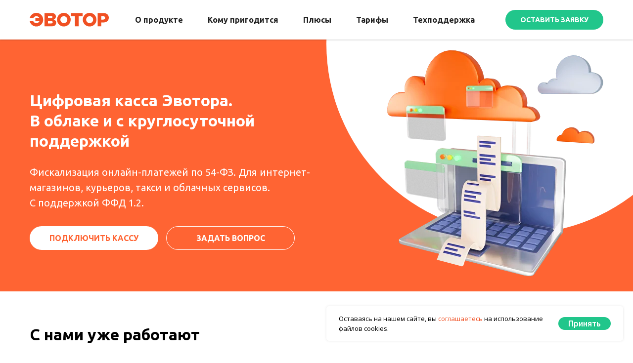

--- FILE ---
content_type: text/html; charset=UTF-8
request_url: https://evotor.cloud/ecom-offers
body_size: 29318
content:
<!DOCTYPE html> <html> <head> <meta charset="utf-8" /> <meta http-equiv="Content-Type" content="text/html; charset=utf-8" /> <meta name="viewport" content="width=device-width, initial-scale=1.0" /> <!--metatextblock--> <title>Цифровая касса [ecom offers]</title> <meta name="description" content="Фискализируйте в облаке любые онлайн-платежи" /> <meta property="og:url" content="https://evotor.cloud/ecom-offers" /> <meta property="og:title" content="Цифровая касса [ecom offers]" /> <meta property="og:description" content="Фискализируйте в облаке любые онлайн-платежи" /> <meta property="og:type" content="website" /> <meta property="og:image" content="https://static.tildacdn.com/tild6366-3230-4335-b063-346534363435/__.png" /> <link rel="canonical" href="https://evotor.cloud/ecom-offers"> <!--/metatextblock--> <meta name="format-detection" content="telephone=no" /> <meta http-equiv="x-dns-prefetch-control" content="on"> <link rel="dns-prefetch" href="https://ws.tildacdn.com"> <link rel="dns-prefetch" href="https://static.tildacdn.com"> <link rel="shortcut icon" href="https://static.tildacdn.com/tild3964-6439-4265-b634-613035393135/favicon.ico" type="image/x-icon" /> <link rel="apple-touch-icon" href="https://static.tildacdn.com/tild6364-6566-4332-a337-666264643439/favicon_152.png"> <link rel="apple-touch-icon" sizes="76x76" href="https://static.tildacdn.com/tild6364-6566-4332-a337-666264643439/favicon_152.png"> <link rel="apple-touch-icon" sizes="152x152" href="https://static.tildacdn.com/tild6364-6566-4332-a337-666264643439/favicon_152.png"> <link rel="apple-touch-startup-image" href="https://static.tildacdn.com/tild6364-6566-4332-a337-666264643439/favicon_152.png"> <meta name="msapplication-TileColor" content="#000000"> <meta name="msapplication-TileImage" content="https://static.tildacdn.com/tild6538-3336-4334-a630-343532306137/favicon_270.png"> <!-- Assets --> <script src="https://neo.tildacdn.com/js/tilda-fallback-1.0.min.js" async charset="utf-8"></script> <link rel="stylesheet" href="https://static.tildacdn.com/css/tilda-grid-3.0.min.css" type="text/css" media="all" onerror="this.loaderr='y';"/> <link rel="stylesheet" href="https://static.tildacdn.com/ws/project3393847/tilda-blocks-page39234910.min.css?t=1749048223" type="text/css" media="all" onerror="this.loaderr='y';" /> <link rel="preconnect" href="https://fonts.gstatic.com"> <link href="https://fonts.googleapis.com/css2?family=Ubuntu:wght@300;400;500;600;700&family=Open+Sans:wght@300..800&subset=latin,cyrillic" rel="stylesheet"> <link rel="stylesheet" href="https://static.tildacdn.com/css/tilda-animation-2.0.min.css" type="text/css" media="all" onerror="this.loaderr='y';" /> <link rel="stylesheet" href="https://static.tildacdn.com/css/tilda-cards-1.0.min.css" type="text/css" media="all" onerror="this.loaderr='y';" /> <link rel="stylesheet" href="https://static.tildacdn.com/css/tilda-forms-1.0.min.css" type="text/css" media="all" onerror="this.loaderr='y';" /> <link rel="stylesheet" href="https://static.tildacdn.com/css/tilda-popup-1.1.min.css" type="text/css" media="print" onload="this.media='all';" onerror="this.loaderr='y';" /> <noscript><link rel="stylesheet" href="https://static.tildacdn.com/css/tilda-popup-1.1.min.css" type="text/css" media="all" /></noscript> <script nomodule src="https://static.tildacdn.com/js/tilda-polyfill-1.0.min.js" charset="utf-8"></script> <script type="text/javascript">function t_onReady(func) {if(document.readyState!='loading') {func();} else {document.addEventListener('DOMContentLoaded',func);}}
function t_onFuncLoad(funcName,okFunc,time) {if(typeof window[funcName]==='function') {okFunc();} else {setTimeout(function() {t_onFuncLoad(funcName,okFunc,time);},(time||100));}}function t_throttle(fn,threshhold,scope) {return function() {fn.apply(scope||this,arguments);};}function t396_initialScale(t){t=document.getElementById("rec"+t);if(t){t=t.querySelector(".t396__artboard");if(t){var e,r=document.documentElement.clientWidth,a=[];if(i=t.getAttribute("data-artboard-screens"))for(var i=i.split(","),l=0;l<i.length;l++)a[l]=parseInt(i[l],10);else a=[320,480,640,960,1200];for(l=0;l<a.length;l++){var n=a[l];n<=r&&(e=n)}var o="edit"===window.allrecords.getAttribute("data-tilda-mode"),d="center"===t396_getFieldValue(t,"valign",e,a),c="grid"===t396_getFieldValue(t,"upscale",e,a),s=t396_getFieldValue(t,"height_vh",e,a),u=t396_getFieldValue(t,"height",e,a),g=!!window.opr&&!!window.opr.addons||!!window.opera||-1!==navigator.userAgent.indexOf(" OPR/");if(!o&&d&&!c&&!s&&u&&!g){for(var _=parseFloat((r/e).toFixed(3)),f=[t,t.querySelector(".t396__carrier"),t.querySelector(".t396__filter")],l=0;l<f.length;l++)f[l].style.height=Math.floor(parseInt(u,10)*_)+"px";t396_scaleInitial__getElementsToScale(t).forEach(function(t){t.style.zoom=_})}}}}function t396_scaleInitial__getElementsToScale(t){return t?Array.prototype.slice.call(t.children).filter(function(t){return t&&(t.classList.contains("t396__elem")||t.classList.contains("t396__group"))}):[]}function t396_getFieldValue(t,e,r,a){var i=a[a.length-1],l=r===i?t.getAttribute("data-artboard-"+e):t.getAttribute("data-artboard-"+e+"-res-"+r);if(!l)for(var n=0;n<a.length;n++){var o=a[n];if(!(o<=r)&&(l=o===i?t.getAttribute("data-artboard-"+e):t.getAttribute("data-artboard-"+e+"-res-"+o)))break}return l}</script> <script src="https://static.tildacdn.com/js/jquery-1.10.2.min.js" charset="utf-8" onerror="this.loaderr='y';"></script> <script src="https://static.tildacdn.com/js/tilda-scripts-3.0.min.js" charset="utf-8" defer onerror="this.loaderr='y';"></script> <script src="https://static.tildacdn.com/ws/project3393847/tilda-blocks-page39234910.min.js?t=1749048223" charset="utf-8" async onerror="this.loaderr='y';"></script> <script src="https://static.tildacdn.com/js/tilda-lazyload-1.0.min.js" charset="utf-8" async onerror="this.loaderr='y';"></script> <script src="https://static.tildacdn.com/js/tilda-animation-2.0.min.js" charset="utf-8" async onerror="this.loaderr='y';"></script> <script src="https://static.tildacdn.com/js/tilda-menu-1.0.min.js" charset="utf-8" async onerror="this.loaderr='y';"></script> <script src="https://static.tildacdn.com/js/tilda-zero-1.1.min.js" charset="utf-8" async onerror="this.loaderr='y';"></script> <script src="https://static.tildacdn.com/js/tilda-cards-1.0.min.js" charset="utf-8" async onerror="this.loaderr='y';"></script> <script src="https://static.tildacdn.com/js/tilda-forms-1.0.min.js" charset="utf-8" async onerror="this.loaderr='y';"></script> <script src="https://static.tildacdn.com/js/tilda-popup-1.0.min.js" charset="utf-8" async onerror="this.loaderr='y';"></script> <script src="https://static.tildacdn.com/js/tilda-zero-scale-1.0.min.js" charset="utf-8" async onerror="this.loaderr='y';"></script> <script src="https://static.tildacdn.com/js/tilda-skiplink-1.0.min.js" charset="utf-8" async onerror="this.loaderr='y';"></script> <script src="https://static.tildacdn.com/js/tilda-events-1.0.min.js" charset="utf-8" async onerror="this.loaderr='y';"></script> <!-- nominify begin --><meta name="yandex-verification" content="cb415711ee8aa8e1" /> <!-- nominify end --><script type="text/javascript">window.dataLayer=window.dataLayer||[];</script> <script type="text/javascript">(function() {if((/bot|google|yandex|baidu|bing|msn|duckduckbot|teoma|slurp|crawler|spider|robot|crawling|facebook/i.test(navigator.userAgent))===false&&typeof(sessionStorage)!='undefined'&&sessionStorage.getItem('visited')!=='y'&&document.visibilityState){var style=document.createElement('style');style.type='text/css';style.innerHTML='@media screen and (min-width: 980px) {.t-records {opacity: 0;}.t-records_animated {-webkit-transition: opacity ease-in-out .2s;-moz-transition: opacity ease-in-out .2s;-o-transition: opacity ease-in-out .2s;transition: opacity ease-in-out .2s;}.t-records.t-records_visible {opacity: 1;}}';document.getElementsByTagName('head')[0].appendChild(style);function t_setvisRecs(){var alr=document.querySelectorAll('.t-records');Array.prototype.forEach.call(alr,function(el) {el.classList.add("t-records_animated");});setTimeout(function() {Array.prototype.forEach.call(alr,function(el) {el.classList.add("t-records_visible");});sessionStorage.setItem("visited","y");},400);}
document.addEventListener('DOMContentLoaded',t_setvisRecs);}})();</script></head> <body class="t-body" style="margin:0;"> <!--allrecords--> <div id="allrecords" class="t-records" data-hook="blocks-collection-content-node" data-tilda-project-id="3393847" data-tilda-page-id="39234910" data-tilda-page-alias="ecom-offers" data-tilda-formskey="eb2f9303f083478221a59ec63947339d" data-tilda-stat-scroll="yes" data-tilda-lazy="yes" data-tilda-root-zone="com" data-tilda-project-headcode="yes"> <div id="rec634403088" class="r t-rec t-rec_pb_0 t-screenmin-980px" style="padding-bottom:0px;background-color:#ffffff; " data-animationappear="off" data-record-type="257" data-screen-min="980px" data-bg-color="#ffffff"> <!-- T228 --> <div id="nav634403088marker"></div> <div class="tmenu-mobile"> <div class="tmenu-mobile__container"> <div class="tmenu-mobile__text t-name t-name_md" field="menu_mob_title">&nbsp;</div> <button type="button"
class="t-menuburger t-menuburger_first "
aria-label="Навигационное меню"
aria-expanded="false"> <span style="background-color:#fff;"></span> <span style="background-color:#fff;"></span> <span style="background-color:#fff;"></span> <span style="background-color:#fff;"></span> </button> <script>function t_menuburger_init(recid) {var rec=document.querySelector('#rec' + recid);if(!rec) return;var burger=rec.querySelector('.t-menuburger');if(!burger) return;var isSecondStyle=burger.classList.contains('t-menuburger_second');if(isSecondStyle&&!window.isMobile&&!('ontouchend' in document)) {burger.addEventListener('mouseenter',function() {if(burger.classList.contains('t-menuburger-opened')) return;burger.classList.remove('t-menuburger-unhovered');burger.classList.add('t-menuburger-hovered');});burger.addEventListener('mouseleave',function() {if(burger.classList.contains('t-menuburger-opened')) return;burger.classList.remove('t-menuburger-hovered');burger.classList.add('t-menuburger-unhovered');setTimeout(function() {burger.classList.remove('t-menuburger-unhovered');},300);});}
burger.addEventListener('click',function() {if(!burger.closest('.tmenu-mobile')&&!burger.closest('.t450__burger_container')&&!burger.closest('.t466__container')&&!burger.closest('.t204__burger')&&!burger.closest('.t199__js__menu-toggler')) {burger.classList.toggle('t-menuburger-opened');burger.classList.remove('t-menuburger-unhovered');}});var menu=rec.querySelector('[data-menu="yes"]');if(!menu) return;var menuLinks=menu.querySelectorAll('.t-menu__link-item');var submenuClassList=['t978__menu-link_hook','t978__tm-link','t966__tm-link','t794__tm-link','t-menusub__target-link'];Array.prototype.forEach.call(menuLinks,function(link) {link.addEventListener('click',function() {var isSubmenuHook=submenuClassList.some(function(submenuClass) {return link.classList.contains(submenuClass);});if(isSubmenuHook) return;burger.classList.remove('t-menuburger-opened');});});menu.addEventListener('clickedAnchorInTooltipMenu',function() {burger.classList.remove('t-menuburger-opened');});}
t_onReady(function() {t_onFuncLoad('t_menuburger_init',function(){t_menuburger_init('634403088');});});</script> <style>.t-menuburger{position:relative;flex-shrink:0;width:28px;height:20px;padding:0;border:none;background-color:transparent;outline:none;-webkit-transform:rotate(0deg);transform:rotate(0deg);transition:transform .5s ease-in-out;cursor:pointer;z-index:999;}.t-menuburger span{display:block;position:absolute;width:100%;opacity:1;left:0;-webkit-transform:rotate(0deg);transform:rotate(0deg);transition:.25s ease-in-out;height:3px;background-color:#000;}.t-menuburger span:nth-child(1){top:0px;}.t-menuburger span:nth-child(2),.t-menuburger span:nth-child(3){top:8px;}.t-menuburger span:nth-child(4){top:16px;}.t-menuburger__big{width:42px;height:32px;}.t-menuburger__big span{height:5px;}.t-menuburger__big span:nth-child(2),.t-menuburger__big span:nth-child(3){top:13px;}.t-menuburger__big span:nth-child(4){top:26px;}.t-menuburger__small{width:22px;height:14px;}.t-menuburger__small span{height:2px;}.t-menuburger__small span:nth-child(2),.t-menuburger__small span:nth-child(3){top:6px;}.t-menuburger__small span:nth-child(4){top:12px;}.t-menuburger-opened span:nth-child(1){top:8px;width:0%;left:50%;}.t-menuburger-opened span:nth-child(2){-webkit-transform:rotate(45deg);transform:rotate(45deg);}.t-menuburger-opened span:nth-child(3){-webkit-transform:rotate(-45deg);transform:rotate(-45deg);}.t-menuburger-opened span:nth-child(4){top:8px;width:0%;left:50%;}.t-menuburger-opened.t-menuburger__big span:nth-child(1){top:6px;}.t-menuburger-opened.t-menuburger__big span:nth-child(4){top:18px;}.t-menuburger-opened.t-menuburger__small span:nth-child(1),.t-menuburger-opened.t-menuburger__small span:nth-child(4){top:6px;}@media (hover),(min-width:0\0){.t-menuburger_first:hover span:nth-child(1){transform:translateY(1px);}.t-menuburger_first:hover span:nth-child(4){transform:translateY(-1px);}.t-menuburger_first.t-menuburger__big:hover span:nth-child(1){transform:translateY(3px);}.t-menuburger_first.t-menuburger__big:hover span:nth-child(4){transform:translateY(-3px);}}.t-menuburger_second span:nth-child(2),.t-menuburger_second span:nth-child(3){width:80%;left:20%;right:0;}@media (hover),(min-width:0\0){.t-menuburger_second.t-menuburger-hovered span:nth-child(2),.t-menuburger_second.t-menuburger-hovered span:nth-child(3){animation:t-menuburger-anim 0.3s ease-out normal forwards;}.t-menuburger_second.t-menuburger-unhovered span:nth-child(2),.t-menuburger_second.t-menuburger-unhovered span:nth-child(3){animation:t-menuburger-anim2 0.3s ease-out normal forwards;}}.t-menuburger_second.t-menuburger-opened span:nth-child(2),.t-menuburger_second.t-menuburger-opened span:nth-child(3){left:0;right:0;width:100%!important;}.t-menuburger_third span:nth-child(4){width:70%;left:unset;right:0;}@media (hover),(min-width:0\0){.t-menuburger_third:not(.t-menuburger-opened):hover span:nth-child(4){width:100%;}}.t-menuburger_third.t-menuburger-opened span:nth-child(4){width:0!important;right:50%;}.t-menuburger_fourth{height:12px;}.t-menuburger_fourth.t-menuburger__small{height:8px;}.t-menuburger_fourth.t-menuburger__big{height:18px;}.t-menuburger_fourth span:nth-child(2),.t-menuburger_fourth span:nth-child(3){top:4px;opacity:0;}.t-menuburger_fourth span:nth-child(4){top:8px;}.t-menuburger_fourth.t-menuburger__small span:nth-child(2),.t-menuburger_fourth.t-menuburger__small span:nth-child(3){top:3px;}.t-menuburger_fourth.t-menuburger__small span:nth-child(4){top:6px;}.t-menuburger_fourth.t-menuburger__small span:nth-child(2),.t-menuburger_fourth.t-menuburger__small span:nth-child(3){top:3px;}.t-menuburger_fourth.t-menuburger__small span:nth-child(4){top:6px;}.t-menuburger_fourth.t-menuburger__big span:nth-child(2),.t-menuburger_fourth.t-menuburger__big span:nth-child(3){top:6px;}.t-menuburger_fourth.t-menuburger__big span:nth-child(4){top:12px;}@media (hover),(min-width:0\0){.t-menuburger_fourth:not(.t-menuburger-opened):hover span:nth-child(1){transform:translateY(1px);}.t-menuburger_fourth:not(.t-menuburger-opened):hover span:nth-child(4){transform:translateY(-1px);}.t-menuburger_fourth.t-menuburger__big:not(.t-menuburger-opened):hover span:nth-child(1){transform:translateY(3px);}.t-menuburger_fourth.t-menuburger__big:not(.t-menuburger-opened):hover span:nth-child(4){transform:translateY(-3px);}}.t-menuburger_fourth.t-menuburger-opened span:nth-child(1),.t-menuburger_fourth.t-menuburger-opened span:nth-child(4){top:4px;}.t-menuburger_fourth.t-menuburger-opened span:nth-child(2),.t-menuburger_fourth.t-menuburger-opened span:nth-child(3){opacity:1;}@keyframes t-menuburger-anim{0%{width:80%;left:20%;right:0;}50%{width:100%;left:0;right:0;}100%{width:80%;left:0;right:20%;}}@keyframes t-menuburger-anim2{0%{width:80%;left:0;}50%{width:100%;right:0;left:0;}100%{width:80%;left:20%;right:0;}}</style> </div> </div> <style>.tmenu-mobile{background-color:#111;display:none;width:100%;top:0;z-index:990;}.tmenu-mobile_positionfixed{position:fixed;}.tmenu-mobile__text{color:#fff;}.tmenu-mobile__container{min-height:64px;padding:20px;position:relative;box-sizing:border-box;display:-webkit-flex;display:-ms-flexbox;display:flex;-webkit-align-items:center;-ms-flex-align:center;align-items:center;-webkit-justify-content:space-between;-ms-flex-pack:justify;justify-content:space-between;}.tmenu-mobile__list{display:block;}.tmenu-mobile__burgerlogo{display:inline-block;font-size:24px;font-weight:400;white-space:nowrap;vertical-align:middle;}.tmenu-mobile__imglogo{height:auto;display:block;max-width:300px!important;box-sizing:border-box;padding:0;margin:0 auto;}@media screen and (max-width:980px){.tmenu-mobile__menucontent_hidden{display:none;height:100%;}.tmenu-mobile{display:block;}}@media screen and (max-width:980px){#rec634403088 .t-menuburger{-webkit-order:1;-ms-flex-order:1;order:1;}}</style> <style> #rec634403088 .tmenu-mobile__burgerlogo a{color:#ffffff;}</style> <style> #rec634403088 .tmenu-mobile__burgerlogo__title{color:#ffffff;}</style> <div id="nav634403088" class="t228 t228__positionfixed tmenu-mobile__menucontent_hidden" style="background-color: rgba(255,255,255,1); " data-bgcolor-hex="#ffffff" data-bgcolor-rgba="rgba(255,255,255,1)" data-navmarker="nav634403088marker" data-appearoffset="" data-bgopacity-two="100" data-menushadow="20" data-menushadow-css="" data-bgopacity="1" data-bgcolor-rgba-afterscroll="rgba(255,255,255,1)" data-menu-items-align="center" data-menu="yes"> <div class="t228__maincontainer t228__c12collumns" style=""> <div class="t228__padding40px"></div> <div class="t228__leftside"> <div class="t228__leftcontainer"> <a href="/" class="t228__imgwrapper"> <img class="t228__imglogo "
src="https://static.tildacdn.com/tild3338-3433-4361-b835-303233646333/Logo_Primary.svg"
imgfield="img"
style="max-height: 80px" alt="Company"> </a> </div> </div> <div class="t228__centerside "> <nav class="t228__centercontainer"> <ul role="list" class="t228__list t-menu__list t228__list_hidden"> <li class="t228__list_item"
style="padding:0 25px 0 0;"> <a class="t-menu__link-item"
href="#rec532530364" data-menu-submenu-hook="" data-menu-item-number="1">
О продукте
</a> </li> <li class="t228__list_item"
style="padding:0 25px;"> <a class="t-menu__link-item"
href="#rec532530370" data-menu-submenu-hook="" data-menu-item-number="2">
Кому пригодится
</a> </li> <li class="t228__list_item"
style="padding:0 25px;"> <a class="t-menu__link-item"
href="#rec532530694" data-menu-submenu-hook="" data-menu-item-number="3">
Плюсы
</a> </li> <li class="t228__list_item"
style="padding:0 25px;"> <a class="t-menu__link-item"
href="#rec532530698" data-menu-submenu-hook="" data-menu-item-number="4">
Тарифы
</a> </li> <li class="t228__list_item"
style="padding:0 0 0 25px;"> <a class="t-menu__link-item"
href="#rec554256254" data-menu-submenu-hook="" data-menu-item-number="5">
Техподдержка
</a> </li> </ul> </nav> </div> <div class="t228__rightside"> <div class="t228__rightcontainer"> <div class="t228__right_buttons"> <div class="t228__right_buttons_wrap"> <div class="t228__right_buttons_but"> <a href="#popup" target="" class="t-btn t-btn_md js-click-stat" data-tilda-event-name="/tilda/click/rec634403088/button1" style="color:#ffffff;background-color:#21c68b;border-radius:20px; -moz-border-radius:20px; -webkit-border-radius:20px;" data-buttonfieldset="button">
ОСТАВИТЬ ЗАЯВКУ
</a> </div> </div> </div> </div> </div> <div class="t228__padding40px"></div> </div> </div> <style>@media screen and (max-width:980px){#rec634403088 .t228{position:static;}}</style> <script>window.addEventListener('load',function() {t_onFuncLoad('t228_setWidth',function() {t228_setWidth('634403088');});});window.addEventListener('resize',t_throttle(function() {t_onFuncLoad('t228_setWidth',function() {t228_setWidth('634403088');});t_onFuncLoad('t_menu__setBGcolor',function() {t_menu__setBGcolor('634403088','.t228');});}));t_onReady(function() {t_onFuncLoad('t_menu__highlightActiveLinks',function() {t_menu__highlightActiveLinks('.t228__list_item a');});t_onFuncLoad('t_menu__findAnchorLinks',function() {t_menu__findAnchorLinks('634403088','.t228__list_item a');});t_onFuncLoad('t228__init',function() {t228__init('634403088');});t_onFuncLoad('t_menu__setBGcolor',function() {t_menu__setBGcolor('634403088','.t228');});t_onFuncLoad('t_menu__interactFromKeyboard',function() {t_menu__interactFromKeyboard('634403088');});t_onFuncLoad('t228_setWidth',function() {t228_setWidth('634403088');});t_onFuncLoad('t_menu__changeBgOpacity',function() {t_menu__changeBgOpacity('634403088','.t228');window.addEventListener('scroll',t_throttle(function() {t_menu__changeBgOpacity('634403088','.t228');}));});t_onFuncLoad('t_menu__createMobileMenu',function() {t_menu__createMobileMenu('634403088','.t228');});});</script> <!--[if IE 8]> <style>#rec634403088 .t228{filter:progid:DXImageTransform.Microsoft.gradient(startColorStr='#D9ffffff',endColorstr='#D9ffffff');}</style> <![endif]--> <style>@media (hover:hover),(min-width:0\0) {#rec634403088 .t-btn:not(.t-animate_no-hover):hover {background-color:#37db9f !important;}#rec634403088 .t-btn:not(.t-animate_no-hover):focus-visible {background-color:#37db9f !important;}#rec634403088 .t-btn:not(.t-animate_no-hover) {transition-property:background-color,color,border-color,box-shadow;transition-duration:0.2s;transition-timing-function:ease-in-out;}}</style> <style>#rec634403088 .t-menu__link-item{-webkit-transition:color 0.3s ease-in-out,opacity 0.3s ease-in-out;transition:color 0.3s ease-in-out,opacity 0.3s ease-in-out;}#rec634403088 .t-menu__link-item.t-active:not(.t978__menu-link){color:#707070 !important;font-weight:700 !important;}#rec634403088 .t-menu__link-item:not(.t-active):not(.tooltipstered):hover{color:#707070 !important;}#rec634403088 .t-menu__link-item:not(.t-active):not(.tooltipstered):focus-visible{color:#707070 !important;}@supports (overflow:-webkit-marquee) and (justify-content:inherit){#rec634403088 .t-menu__link-item,#rec634403088 .t-menu__link-item.t-active{opacity:1 !important;}}</style> <style> #rec634403088 .t228__leftcontainer a{color:#ffffff;}#rec634403088 a.t-menu__link-item{color:#212121;font-weight:600;font-family:'Ubuntu';}#rec634403088 .t228__right_langs_lang a{color:#212121;font-weight:600;font-family:'Ubuntu';}</style> <style> #rec634403088 .t228__logo{color:#ffffff;}</style> <style>#rec634403088 .t228 {box-shadow:0px 1px 3px rgba(0,0,0,0.2);}</style> </div> <div id="rec634403089" class="r t-rec t-rec_pt_0 t-rec_pb_0 t-screenmax-980px" style="padding-top:0px;padding-bottom:0px;background-color:#ffffff; " data-animationappear="off" data-record-type="327" data-screen-max="980px" data-bg-color="#ffffff"> <!-- T282 --> <div id="nav634403089marker"></div> <div id="nav634403089" class="t282 " data-menu="yes" data-appearoffset=""> <div class="t282__container t282__small t282__closed t282__positionfixed" style=""> <div class="t282__container__bg" style="background-color: rgba(255,255,255,1);" data-bgcolor-hex="#ffffff" data-bgcolor-rgba="rgba(255,255,255,1)" data-navmarker="nav634403089marker" data-appearoffset="" data-bgopacity="1" data-bgcolor-rgba-afterscroll="rgba(255,255,255,1)" data-bgopacity2="1" data-menushadow="30" data-menushadow-css=""></div> <div class="t282__container__bg_opened" style="background-color:#f4f6f8;"></div> <div class="t282__menu__content "> <div class="t282__logo__container" style="min-height:60px;"> <div class="t282__logo__content"> <a class="t282__logo" href="/"> <img class="t282__logo__img"
src="https://static.tildacdn.com/tild3338-3433-4361-b835-303233646333/Logo_Primary.svg"
style="height: 16px;"
imgfield="img"
alt="Company"> </a> </div> </div> <button type="button"
class="t-menuburger t-menuburger_first t-menuburger__small"
aria-label="Навигационное меню"
aria-expanded="false"> <span style="background-color:#f05023;"></span> <span style="background-color:#f05023;"></span> <span style="background-color:#f05023;"></span> <span style="background-color:#f05023;"></span> </button> <script>function t_menuburger_init(recid) {var rec=document.querySelector('#rec' + recid);if(!rec) return;var burger=rec.querySelector('.t-menuburger');if(!burger) return;var isSecondStyle=burger.classList.contains('t-menuburger_second');if(isSecondStyle&&!window.isMobile&&!('ontouchend' in document)) {burger.addEventListener('mouseenter',function() {if(burger.classList.contains('t-menuburger-opened')) return;burger.classList.remove('t-menuburger-unhovered');burger.classList.add('t-menuburger-hovered');});burger.addEventListener('mouseleave',function() {if(burger.classList.contains('t-menuburger-opened')) return;burger.classList.remove('t-menuburger-hovered');burger.classList.add('t-menuburger-unhovered');setTimeout(function() {burger.classList.remove('t-menuburger-unhovered');},300);});}
burger.addEventListener('click',function() {if(!burger.closest('.tmenu-mobile')&&!burger.closest('.t450__burger_container')&&!burger.closest('.t466__container')&&!burger.closest('.t204__burger')&&!burger.closest('.t199__js__menu-toggler')) {burger.classList.toggle('t-menuburger-opened');burger.classList.remove('t-menuburger-unhovered');}});var menu=rec.querySelector('[data-menu="yes"]');if(!menu) return;var menuLinks=menu.querySelectorAll('.t-menu__link-item');var submenuClassList=['t978__menu-link_hook','t978__tm-link','t966__tm-link','t794__tm-link','t-menusub__target-link'];Array.prototype.forEach.call(menuLinks,function(link) {link.addEventListener('click',function() {var isSubmenuHook=submenuClassList.some(function(submenuClass) {return link.classList.contains(submenuClass);});if(isSubmenuHook) return;burger.classList.remove('t-menuburger-opened');});});menu.addEventListener('clickedAnchorInTooltipMenu',function() {burger.classList.remove('t-menuburger-opened');});}
t_onReady(function() {t_onFuncLoad('t_menuburger_init',function(){t_menuburger_init('634403089');});});</script> <style>.t-menuburger{position:relative;flex-shrink:0;width:28px;height:20px;padding:0;border:none;background-color:transparent;outline:none;-webkit-transform:rotate(0deg);transform:rotate(0deg);transition:transform .5s ease-in-out;cursor:pointer;z-index:999;}.t-menuburger span{display:block;position:absolute;width:100%;opacity:1;left:0;-webkit-transform:rotate(0deg);transform:rotate(0deg);transition:.25s ease-in-out;height:3px;background-color:#000;}.t-menuburger span:nth-child(1){top:0px;}.t-menuburger span:nth-child(2),.t-menuburger span:nth-child(3){top:8px;}.t-menuburger span:nth-child(4){top:16px;}.t-menuburger__big{width:42px;height:32px;}.t-menuburger__big span{height:5px;}.t-menuburger__big span:nth-child(2),.t-menuburger__big span:nth-child(3){top:13px;}.t-menuburger__big span:nth-child(4){top:26px;}.t-menuburger__small{width:22px;height:14px;}.t-menuburger__small span{height:2px;}.t-menuburger__small span:nth-child(2),.t-menuburger__small span:nth-child(3){top:6px;}.t-menuburger__small span:nth-child(4){top:12px;}.t-menuburger-opened span:nth-child(1){top:8px;width:0%;left:50%;}.t-menuburger-opened span:nth-child(2){-webkit-transform:rotate(45deg);transform:rotate(45deg);}.t-menuburger-opened span:nth-child(3){-webkit-transform:rotate(-45deg);transform:rotate(-45deg);}.t-menuburger-opened span:nth-child(4){top:8px;width:0%;left:50%;}.t-menuburger-opened.t-menuburger__big span:nth-child(1){top:6px;}.t-menuburger-opened.t-menuburger__big span:nth-child(4){top:18px;}.t-menuburger-opened.t-menuburger__small span:nth-child(1),.t-menuburger-opened.t-menuburger__small span:nth-child(4){top:6px;}@media (hover),(min-width:0\0){.t-menuburger_first:hover span:nth-child(1){transform:translateY(1px);}.t-menuburger_first:hover span:nth-child(4){transform:translateY(-1px);}.t-menuburger_first.t-menuburger__big:hover span:nth-child(1){transform:translateY(3px);}.t-menuburger_first.t-menuburger__big:hover span:nth-child(4){transform:translateY(-3px);}}.t-menuburger_second span:nth-child(2),.t-menuburger_second span:nth-child(3){width:80%;left:20%;right:0;}@media (hover),(min-width:0\0){.t-menuburger_second.t-menuburger-hovered span:nth-child(2),.t-menuburger_second.t-menuburger-hovered span:nth-child(3){animation:t-menuburger-anim 0.3s ease-out normal forwards;}.t-menuburger_second.t-menuburger-unhovered span:nth-child(2),.t-menuburger_second.t-menuburger-unhovered span:nth-child(3){animation:t-menuburger-anim2 0.3s ease-out normal forwards;}}.t-menuburger_second.t-menuburger-opened span:nth-child(2),.t-menuburger_second.t-menuburger-opened span:nth-child(3){left:0;right:0;width:100%!important;}.t-menuburger_third span:nth-child(4){width:70%;left:unset;right:0;}@media (hover),(min-width:0\0){.t-menuburger_third:not(.t-menuburger-opened):hover span:nth-child(4){width:100%;}}.t-menuburger_third.t-menuburger-opened span:nth-child(4){width:0!important;right:50%;}.t-menuburger_fourth{height:12px;}.t-menuburger_fourth.t-menuburger__small{height:8px;}.t-menuburger_fourth.t-menuburger__big{height:18px;}.t-menuburger_fourth span:nth-child(2),.t-menuburger_fourth span:nth-child(3){top:4px;opacity:0;}.t-menuburger_fourth span:nth-child(4){top:8px;}.t-menuburger_fourth.t-menuburger__small span:nth-child(2),.t-menuburger_fourth.t-menuburger__small span:nth-child(3){top:3px;}.t-menuburger_fourth.t-menuburger__small span:nth-child(4){top:6px;}.t-menuburger_fourth.t-menuburger__small span:nth-child(2),.t-menuburger_fourth.t-menuburger__small span:nth-child(3){top:3px;}.t-menuburger_fourth.t-menuburger__small span:nth-child(4){top:6px;}.t-menuburger_fourth.t-menuburger__big span:nth-child(2),.t-menuburger_fourth.t-menuburger__big span:nth-child(3){top:6px;}.t-menuburger_fourth.t-menuburger__big span:nth-child(4){top:12px;}@media (hover),(min-width:0\0){.t-menuburger_fourth:not(.t-menuburger-opened):hover span:nth-child(1){transform:translateY(1px);}.t-menuburger_fourth:not(.t-menuburger-opened):hover span:nth-child(4){transform:translateY(-1px);}.t-menuburger_fourth.t-menuburger__big:not(.t-menuburger-opened):hover span:nth-child(1){transform:translateY(3px);}.t-menuburger_fourth.t-menuburger__big:not(.t-menuburger-opened):hover span:nth-child(4){transform:translateY(-3px);}}.t-menuburger_fourth.t-menuburger-opened span:nth-child(1),.t-menuburger_fourth.t-menuburger-opened span:nth-child(4){top:4px;}.t-menuburger_fourth.t-menuburger-opened span:nth-child(2),.t-menuburger_fourth.t-menuburger-opened span:nth-child(3){opacity:1;}@keyframes t-menuburger-anim{0%{width:80%;left:20%;right:0;}50%{width:100%;left:0;right:0;}100%{width:80%;left:0;right:20%;}}@keyframes t-menuburger-anim2{0%{width:80%;left:0;}50%{width:100%;right:0;left:0;}100%{width:80%;left:20%;right:0;}}</style> </div> </div> <div class="t282__menu__container t282__closed"> <div class="t282__menu__wrapper" style="background-color:#f4f6f8;"> <div class="t282__menu"> <nav> <ul role="list" class="t282__menu__items t-menu__list"> <li class="t282__menu__item"> <a class="t282__menu__link t-heading t-heading_md t-menu__link-item"
href="#rec532530365" data-menu-submenu-hook="">
О продукте
</a> </li> <li class="t282__menu__item"> <a class="t282__menu__link t-heading t-heading_md t-menu__link-item"
href="#rec532530371" data-menu-submenu-hook="">
Кому пригодится
</a> </li> <li class="t282__menu__item"> <a class="t282__menu__link t-heading t-heading_md t-menu__link-item"
href="#rec532530696" data-menu-submenu-hook="">
Плюсы
</a> </li> <li class="t282__menu__item"> <a class="t282__menu__link t-heading t-heading_md t-menu__link-item"
href="#rec532530699" data-menu-submenu-hook="">
Тарифы
</a> </li> <li class="t282__menu__item"> <a class="t282__menu__link t-heading t-heading_md t-menu__link-item"
href="#rec554256255" data-menu-submenu-hook="">
Техподдержка
</a> </li> <li class="t282__menu__item"> <a class="t282__menu__link t-heading t-heading_md t-menu__link-item"
href="#popup" data-menu-submenu-hook="">
ОСТАВИТЬ ЗАЯВКУ
</a> </li> </ul> </nav> </div> </div> </div> <div class="t282__overlay t282__closed"></div> </div> <script>t_onReady(function() {var wrapperBlock=document.querySelector('#rec634403089 .t282');if(!wrapperBlock) return;t_onFuncLoad('t282_showMenu',function() {t282_showMenu('634403089');});t_onFuncLoad('t282_changeSize',function() {t282_changeSize('634403089');});t_onFuncLoad('t282_highlight',function() {t282_highlight();});});t_onFuncLoad('t282_changeSize',function() {window.addEventListener('resize',t_throttle(function() {t282_changeSize('634403089');}));});t_onReady(function() {var wrapperBlock=document.querySelector('#rec634403089 .t282');if(!wrapperBlock) return;t_onFuncLoad('t282_changeBgOpacityMenu',function() {t282_changeBgOpacityMenu('634403089');window.addEventListener('scroll',t_throttle(function() {t282_changeBgOpacityMenu('634403089');}));});});</script> <style>#rec634403089 .t-menu__link-item{-webkit-transition:color 0.3s ease-in-out,opacity 0.3s ease-in-out;transition:color 0.3s ease-in-out,opacity 0.3s ease-in-out;}#rec634403089 .t-menu__link-item.t-active:not(.t978__menu-link){font-weight:700 !important;}#rec634403089 .t-menu__link-item:not(.t-active):not(.tooltipstered):hover{opacity:0 !important;}#rec634403089 .t-menu__link-item:not(.t-active):not(.tooltipstered):focus-visible{opacity:0 !important;}@supports (overflow:-webkit-marquee) and (justify-content:inherit){#rec634403089 .t-menu__link-item,#rec634403089 .t-menu__link-item.t-active{opacity:1 !important;}}</style> <style> #rec634403089 .t282__logo{color:#ffffff;}</style> <style> #rec634403089 .t282__logo__content .t-title{color:#ffffff;}#rec634403089 a.t282__menu__link{font-size:16px;color:#212121;font-weight:500;font-family:'Ubuntu';}</style> <!--[if IE 8]> <style>#rec634403089 .t282__container__bg{filter:progid:DXImageTransform.Microsoft.gradient(startColorStr='#D9ffffff',endColorstr='#D9ffffff');}</style> <![endif]--> <style>#rec634403089 .t282__container__bg {box-shadow:0px 1px 3px rgba(0,0,0,0.3);}</style> </div> <div id="rec634403090" class="r t-rec" style=" " data-animationappear="off" data-record-type="396"> <!-- T396 --> <style>#rec634403090 .t396__artboard {height:590px;background-color:#ff6433;}#rec634403090 .t396__filter {height:590px;}#rec634403090 .t396__carrier{height:590px;background-position:center center;background-attachment:scroll;background-size:cover;background-repeat:no-repeat;}@media screen and (max-width:1199px) {#rec634403090 .t396__artboard,#rec634403090 .t396__filter,#rec634403090 .t396__carrier {height:630px;}#rec634403090 .t396__filter {}#rec634403090 .t396__carrier {background-attachment:scroll;}}@media screen and (max-width:959px) {#rec634403090 .t396__artboard,#rec634403090 .t396__filter,#rec634403090 .t396__carrier {height:730px;}#rec634403090 .t396__artboard {background-color:#ff6433;}#rec634403090 .t396__filter{}#rec634403090 .t396__carrier {background-position:center center;background-image:unset;background-attachment:scroll;}}@media screen and (max-width:639px) {#rec634403090 .t396__artboard,#rec634403090 .t396__filter,#rec634403090 .t396__carrier {height:790px;}#rec634403090 .t396__filter {}#rec634403090 .t396__carrier {background-attachment:scroll;}}@media screen and (max-width:479px) {#rec634403090 .t396__artboard,#rec634403090 .t396__filter,#rec634403090 .t396__carrier {height:850px;}#rec634403090 .t396__filter {}#rec634403090 .t396__carrier {background-attachment:scroll;}}#rec634403090 .tn-elem[data-elem-id="1671442911479"]{z-index:9;top:-297px;left:calc(50% - 600px + 620px);width:771px;height:771px;}#rec634403090 .tn-elem[data-elem-id="1671442911479"] .tn-atom {border-radius:3000px;background-color:#ffffff;background-position:center center;border-color:transparent ;border-style:solid;}@media screen and (max-width:1199px) {#rec634403090 .tn-elem[data-elem-id="1671442911479"] {top:-298px;left:calc(50% - 480px + 481px);width:735px;height:735px;}}@media screen and (max-width:959px) {#rec634403090 .tn-elem[data-elem-id="1671442911479"] {top:380px;left:calc(50% - 320px + 263px);width:758px;height:758px;}}@media screen and (max-width:639px) {#rec634403090 .tn-elem[data-elem-id="1671442911479"] {top:473px;left:calc(50% - 240px + -60px);width:600px;height:600px;}}@media screen and (max-width:479px) {#rec634403090 .tn-elem[data-elem-id="1671442911479"] {top:543px;left:calc(50% - 160px + -82px);width:484px;height:484px;}}#rec634403090 .tn-elem[data-elem-id="1651744653734"]{color:#ffffff;z-index:11;top:183px;left:calc(50% - 600px + 20px);width:600px;height:auto;}#rec634403090 .tn-elem[data-elem-id="1651744653734"] .tn-atom{color:#ffffff;font-size:32px;font-family:'Ubuntu',Arial,sans-serif;line-height:1.3;font-weight:700;background-position:center center;border-color:transparent ;border-style:solid;}@media screen and (max-width:1199px) {#rec634403090 .tn-elem[data-elem-id="1651744653734"] {top:184px;left:calc(50% - 480px + 20px);width:471px;height:auto;}#rec634403090 .tn-elem[data-elem-id="1651744653734"] .tn-atom{line-height:1.3;background-size:cover;}}@media screen and (max-width:959px) {#rec634403090 .tn-elem[data-elem-id="1651744653734"] {top:145px;left:calc(50% - 320px + 10px);width:609px;height:auto;}#rec634403090 .tn-elem[data-elem-id="1651744653734"] .tn-atom{font-size:32px;background-size:cover;}}@media screen and (max-width:639px) {#rec634403090 .tn-elem[data-elem-id="1651744653734"] {top:100px;left:calc(50% - 240px + 20px);width:448px;height:auto;}#rec634403090 .tn-elem[data-elem-id="1651744653734"] .tn-atom{font-size:24px;background-size:cover;}}@media screen and (max-width:479px) {#rec634403090 .tn-elem[data-elem-id="1651744653734"] {top:107px;left:calc(50% - 160px + 11px);width:373px;height:auto;}#rec634403090 .tn-elem[data-elem-id="1651744653734"] .tn-atom{font-size:24px;background-size:cover;}}#rec634403090 .tn-elem[data-elem-id="1651810599211"]{color:#ffffff;z-index:14;top:333px;left:calc(50% - 600px + 20px);width:600px;height:auto;}#rec634403090 .tn-elem[data-elem-id="1651810599211"] .tn-atom{color:#ffffff;font-size:20px;font-family:'Ubuntu',Arial,sans-serif;line-height:1.55;font-weight:400;background-position:center center;border-color:transparent ;border-style:solid;}@media screen and (max-width:1199px) {#rec634403090 .tn-elem[data-elem-id="1651810599211"] {top:346px;left:calc(50% - 480px + 20px);width:470px;height:auto;}}@media screen and (max-width:959px) {#rec634403090 .tn-elem[data-elem-id="1651810599211"] {top:297px;left:calc(50% - 320px + 10px);width:566px;height:auto;}}@media screen and (max-width:639px) {#rec634403090 .tn-elem[data-elem-id="1651810599211"] {top:210px;left:calc(50% - 240px + 20px);width:448px;height:auto;}#rec634403090 .tn-elem[data-elem-id="1651810599211"] .tn-atom{font-size:18px;background-size:cover;}}@media screen and (max-width:479px) {#rec634403090 .tn-elem[data-elem-id="1651810599211"] {top:215px;left:calc(50% - 160px + 11px);width:298px;height:auto;}#rec634403090 .tn-elem[data-elem-id="1651810599211"] .tn-atom{font-size:18px;background-size:cover;}}#rec634403090 .tn-elem[data-elem-id="1657703374066"]{color:#ff6433;text-align:center;z-index:15;top:458px;left:calc(50% - 600px + 20px);width:260px;height:48px;}#rec634403090 .tn-elem[data-elem-id="1657703374066"] .tn-atom{color:#ff6433;font-size:16px;font-family:'Ubuntu',Arial,sans-serif;line-height:1.55;font-weight:600;border-width:1px;border-radius:30px;background-color:#ffffff;background-position:center center;border-color:transparent ;border-style:solid;transition:background-color 0.2s ease-in-out,color 0.2s ease-in-out,border-color 0.2s ease-in-out;box-shadow:0px 12px 12px -8px rgba(0,0,0,0);}@media (hover),(min-width:0\0) {#rec634403090 .tn-elem[data-elem-id="1657703374066"] .tn-atom:hover {background-color:#f4f6f8;background-image:none;}}@media screen and (max-width:1199px) {#rec634403090 .tn-elem[data-elem-id="1657703374066"] {top:496px;left:calc(50% - 480px + 10px);}}@media screen and (max-width:959px) {#rec634403090 .tn-elem[data-elem-id="1657703374066"] {top:426px;left:calc(50% - 320px + 10px);width:295px;height:48px;}}@media screen and (max-width:639px) {#rec634403090 .tn-elem[data-elem-id="1657703374066"] {top:316px;left:calc(50% - 240px + 20px);width:440px;height:48px;}}@media screen and (max-width:479px) {#rec634403090 .tn-elem[data-elem-id="1657703374066"] {top:387px;left:calc(50% - 160px + 10px);width:298px;height:44px;}}#rec634403090 .tn-elem[data-elem-id="1671176450311"]{color:#ffffff;text-align:center;z-index:16;top:458px;left:calc(50% - 600px + 296px);width:260px;height:48px;}#rec634403090 .tn-elem[data-elem-id="1671176450311"] .tn-atom{color:#ffffff;font-size:16px;font-family:'Ubuntu',Arial,sans-serif;line-height:1.55;font-weight:600;border-width:1px;border-radius:30px;background-position:center center;border-color:#ffffff ;border-style:solid;transition:background-color 0.2s ease-in-out,color 0.2s ease-in-out,border-color 0.2s ease-in-out;box-shadow:0px 12px 12px -8px rgba(0,0,0,0);}@media screen and (max-width:1199px) {#rec634403090 .tn-elem[data-elem-id="1671176450311"] {top:496px;left:calc(50% - 480px + 290px);}}@media screen and (max-width:959px) {#rec634403090 .tn-elem[data-elem-id="1671176450311"] {top:495px;left:calc(50% - 320px + 10px);width:295px;height:48px;}}@media screen and (max-width:639px) {#rec634403090 .tn-elem[data-elem-id="1671176450311"] {top:388px;left:calc(50% - 240px + 20px);width:440px;height:48px;}}@media screen and (max-width:479px) {#rec634403090 .tn-elem[data-elem-id="1671176450311"] {top:447px;left:calc(50% - 160px + 11px);width:298px;height:44px;}}#rec634403090 .tn-elem[data-elem-id="1671442729655"]{z-index:17;top:94px;left:calc(50% - 600px + 737px);width:443px;height:auto;}#rec634403090 .tn-elem[data-elem-id="1671442729655"] .tn-atom{background-position:center center;border-color:transparent ;border-style:solid;}#rec634403090 .tn-elem[data-elem-id="1671442729655"] .tn-atom__img {}@media screen and (max-width:1199px) {#rec634403090 .tn-elem[data-elem-id="1671442729655"] {top:124px;left:calc(50% - 480px + 551px);width:409px;height:auto;}}@media screen and (max-width:959px) {#rec634403090 .tn-elem[data-elem-id="1671442729655"] {top:380px;left:calc(50% - 320px + 331px);width:300px;height:auto;}}@media screen and (max-width:639px) {#rec634403090 .tn-elem[data-elem-id="1671442729655"] {top:455px;left:calc(50% - 240px + 90px);height:auto;}}@media screen and (max-width:479px) {#rec634403090 .tn-elem[data-elem-id="1671442729655"] {top:505px;left:calc(50% - 160px + 10px);height:auto;}}</style> <div class='t396'> <div class="t396__artboard" data-artboard-recid="634403090" data-artboard-screens="320,480,640,960,1200" data-artboard-height="590" data-artboard-valign="center" data-artboard-upscale="grid" data-artboard-height-res-320="850" data-artboard-height-res-480="790" data-artboard-height-res-640="730" data-artboard-upscale-res-640="grid" data-artboard-height-res-960="630"> <div class="t396__carrier" data-artboard-recid="634403090"></div> <div class="t396__filter" data-artboard-recid="634403090"></div> <div class='t396__elem tn-elem tn-elem__6344030901671442911479' data-elem-id='1671442911479' data-elem-type='shape' data-field-top-value="-297" data-field-left-value="620" data-field-height-value="771" data-field-width-value="771" data-field-axisy-value="top" data-field-axisx-value="left" data-field-container-value="grid" data-field-topunits-value="px" data-field-leftunits-value="px" data-field-heightunits-value="px" data-field-widthunits-value="px" data-field-top-res-320-value="543" data-field-left-res-320-value="-82" data-field-height-res-320-value="484" data-field-width-res-320-value="484" data-field-top-res-480-value="473" data-field-left-res-480-value="-60" data-field-height-res-480-value="600" data-field-width-res-480-value="600" data-field-top-res-640-value="380" data-field-left-res-640-value="263" data-field-height-res-640-value="758" data-field-width-res-640-value="758" data-field-top-res-960-value="-298" data-field-left-res-960-value="481" data-field-height-res-960-value="735" data-field-width-res-960-value="735"> <div class='tn-atom'> </div> </div> <div class='t396__elem tn-elem tn-elem__6344030901651744653734' data-elem-id='1651744653734' data-elem-type='text' data-field-top-value="183" data-field-left-value="20" data-field-width-value="600" data-field-axisy-value="top" data-field-axisx-value="left" data-field-container-value="grid" data-field-topunits-value="px" data-field-leftunits-value="px" data-field-heightunits-value="" data-field-widthunits-value="px" data-field-top-res-320-value="107" data-field-left-res-320-value="11" data-field-width-res-320-value="373" data-field-top-res-480-value="100" data-field-left-res-480-value="20" data-field-width-res-480-value="448" data-field-top-res-640-value="145" data-field-left-res-640-value="10" data-field-width-res-640-value="609" data-field-top-res-960-value="184" data-field-left-res-960-value="20" data-field-width-res-960-value="471"> <h1 class='tn-atom'field='tn_text_1651744653734'>Цифровая касса Эвотора.<br> В&nbsp;облаке и&nbsp;с&nbsp;круглосуточной поддержкой<br></h1> </div> <div class='t396__elem tn-elem tn-elem__6344030901651810599211' data-elem-id='1651810599211' data-elem-type='text' data-field-top-value="333" data-field-left-value="20" data-field-width-value="600" data-field-axisy-value="top" data-field-axisx-value="left" data-field-container-value="grid" data-field-topunits-value="px" data-field-leftunits-value="px" data-field-heightunits-value="" data-field-widthunits-value="px" data-field-top-res-320-value="215" data-field-left-res-320-value="11" data-field-width-res-320-value="298" data-field-top-res-480-value="210" data-field-left-res-480-value="20" data-field-width-res-480-value="448" data-field-top-res-640-value="297" data-field-left-res-640-value="10" data-field-width-res-640-value="566" data-field-top-res-960-value="346" data-field-left-res-960-value="20" data-field-width-res-960-value="470"> <div class='tn-atom'field='tn_text_1651810599211'>Фискализация онлайн-платежей по&nbsp;54-ФЗ. Для&nbsp;интернет-магазинов, курьеров, такси и&nbsp;облачных сервисов. С&nbsp;поддержкой ФФД 1.2.</div> </div> <div class='t396__elem tn-elem tn-elem__6344030901657703374066' data-elem-id='1657703374066' data-elem-type='button' data-field-top-value="458" data-field-left-value="20" data-field-height-value="48" data-field-width-value="260" data-field-axisy-value="top" data-field-axisx-value="left" data-field-container-value="grid" data-field-topunits-value="px" data-field-leftunits-value="px" data-field-heightunits-value="" data-field-widthunits-value="" data-field-top-res-320-value="387" data-field-left-res-320-value="10" data-field-height-res-320-value="44" data-field-width-res-320-value="298" data-field-axisy-res-320-value="top" data-field-top-res-480-value="316" data-field-left-res-480-value="20" data-field-height-res-480-value="48" data-field-width-res-480-value="440" data-field-top-res-640-value="426" data-field-left-res-640-value="10" data-field-height-res-640-value="48" data-field-width-res-640-value="295" data-field-top-res-960-value="496" data-field-left-res-960-value="10"> <a class='tn-atom js-click-zero-stat' href="https://digital.evotor.ru/registration" target="_blank" data-tilda-event-name="/tilda/click/rec634403090/button1657703374066">ПОДКЛЮЧИТЬ КАССУ</a> </div> <div class='t396__elem tn-elem tn-elem__6344030901671176450311' data-elem-id='1671176450311' data-elem-type='button' data-field-top-value="458" data-field-left-value="296" data-field-height-value="48" data-field-width-value="260" data-field-axisy-value="top" data-field-axisx-value="left" data-field-container-value="grid" data-field-topunits-value="px" data-field-leftunits-value="px" data-field-heightunits-value="" data-field-widthunits-value="" data-field-top-res-320-value="447" data-field-left-res-320-value="11" data-field-height-res-320-value="44" data-field-width-res-320-value="298" data-field-axisy-res-320-value="top" data-field-top-res-480-value="388" data-field-left-res-480-value="20" data-field-height-res-480-value="48" data-field-width-res-480-value="440" data-field-top-res-640-value="495" data-field-left-res-640-value="10" data-field-height-res-640-value="48" data-field-width-res-640-value="295" data-field-top-res-960-value="496" data-field-left-res-960-value="290"> <a class='tn-atom js-click-zero-stat' href="#popup" data-tilda-event-name="/tilda/click/rec634403090/button1671176450311">ЗАДАТЬ ВОПРОС</a> </div> <div class='t396__elem tn-elem tn-elem__6344030901671442729655' data-elem-id='1671442729655' data-elem-type='image' data-field-top-value="94" data-field-left-value="737" data-field-width-value="443" data-field-axisy-value="top" data-field-axisx-value="left" data-field-container-value="grid" data-field-topunits-value="px" data-field-leftunits-value="px" data-field-heightunits-value="" data-field-widthunits-value="px" data-field-filewidth-value="1184" data-field-fileheight-value="1264" data-field-top-res-320-value="505" data-field-left-res-320-value="10" data-field-top-res-480-value="455" data-field-left-res-480-value="90" data-field-top-res-640-value="380" data-field-left-res-640-value="331" data-field-width-res-640-value="300" data-field-top-res-960-value="124" data-field-left-res-960-value="551" data-field-width-res-960-value="409"> <div class='tn-atom'> <img class='tn-atom__img t-img' data-original='https://static.tildacdn.com/tild6666-6363-4539-b137-373435353937/evotor_cloud.png'
src='https://thb.tildacdn.com/tild6666-6363-4539-b137-373435353937/-/resize/20x/evotor_cloud.png'
alt='' imgfield='tn_img_1671442729655'
/> </div> </div> </div> </div> <script>t_onReady(function() {t_onFuncLoad('t396_init',function() {t396_init('634403090');});});</script> <!-- /T396 --> </div> <div id="rec634403091" class="r t-rec t-rec_pt_60 t-rec_pb_15 t-screenmin-640px" style="padding-top:60px;padding-bottom:15px;background-color:#ffffff; " data-animationappear="off" data-record-type="30" data-screen-min="640px" data-bg-color="#ffffff"> <!-- T015 --> <div class="t015"> <div class="t-container t-align_center"> <div class="t-col t-col_12 "> <div class="t015__title t-title t-title_lg" field="title"><div style="text-align:left;" data-customstyle="yes">С&nbsp;нами уже работают</div></div> <div class="t015__descr t-descr t-descr_xl" field="descr"><div style="text-align: left;" data-customstyle="yes"></div></div> </div> </div> </div> <style> #rec634403091 .t015__uptitle{text-transform:uppercase;}@media screen and (min-width:900px){#rec634403091 .t015__title{font-size:32px;}}#rec634403091 .t015__descr{font-size:20px;}</style> </div> <div id="rec634403092" class="r t-rec t-rec_pt_30 t-rec_pb_0 t-screenmax-640px" style="padding-top:30px;padding-bottom:0px;background-color:#ffffff; " data-animationappear="off" data-record-type="30" data-screen-max="640px" data-bg-color="#ffffff"> <!-- T015 --> <div class="t015"> <div class="t-container t-align_center"> <div class="t-col t-col_12 "> <div class="t015__title t-title t-title_lg" field="title"><div style="text-align:left;" data-customstyle="yes">С&nbsp;нами уже работают</div></div> <div class="t015__descr t-descr t-descr_xl" field="descr"><div style="text-align: left;" data-customstyle="yes"></div></div> </div> </div> </div> <style> #rec634403092 .t015__uptitle{text-transform:uppercase;}#rec634403092 .t015__title{font-size:24px;}#rec634403092 .t015__descr{font-size:20px;}</style> </div> <div id="rec634403093" class="r t-rec t-rec_pt_0 t-rec_pb_60" style="padding-top:0px;padding-bottom:60px;background-color:#ffffff; " data-animationappear="off" data-record-type="594" data-bg-color="#ffffff"> <!-- t594 --> <div class="t594"> <div class="t594__container t-card__container t-container"> <div class="t-col t-card__col t-card__col_withoutbtn t594__item t594__item_5-in-row"> <img class="t594__img t-img "
src="https://thb.tildacdn.com/tild3330-6239-4237-a230-356135323761/-/empty/image.png" data-original="https://static.tildacdn.com/tild3330-6239-4237-a230-356135323761/image.png"
imgfield="li_img__1481205129244"
style="max-width:100px;" alt=""> </div> <div class="t-col t-card__col t-card__col_withoutbtn t594__item t594__item_5-in-row"> <img class="t594__img t-img "
src="https://static.tildacdn.com/tild6133-3965-4766-b131-396539303162/Leroy_Merlin.svg"
imgfield="li_img__1481203544538"
style="max-width:100px;" alt=""> </div> <div class="t-col t-card__col t-card__col_withoutbtn t594__item t594__item_5-in-row"> <img class="t594__img t-img "
src="https://thb.tildacdn.com/tild6665-6231-4339-a166-313931346433/-/empty/image.png" data-original="https://static.tildacdn.com/tild6665-6231-4339-a166-313931346433/image.png"
imgfield="li_img__1481205877302"
style="max-width:100px;" alt=""> </div> <div class="t-col t-card__col t-card__col_withoutbtn t594__item t594__item_5-in-row"> <img class="t594__img t-img "
src="https://thb.tildacdn.com/tild3034-6635-4965-b961-316239316635/-/empty/image.png" data-original="https://static.tildacdn.com/tild3034-6635-4965-b961-316239316635/image.png"
imgfield="li_img__1671798717028"
style="max-width:100px;" alt=""> </div> <div class="t-col t-card__col t-card__col_withoutbtn t594__item t594__item_5-in-row"> <img class="t594__img t-img "
src="https://thb.tildacdn.com/tild3234-6430-4632-b164-313461303162/-/empty/image.png" data-original="https://static.tildacdn.com/tild3234-6430-4632-b164-313461303162/image.png"
imgfield="li_img__1671798723911"
style="max-width:100px;" alt=""> </div> <div class="t-col t-card__col t-card__col_withoutbtn t594__item t594__item_5-in-row"> <img class="t594__img t-img "
src="https://thb.tildacdn.com/tild3064-6135-4563-a661-313065356632/-/empty/image.png" data-original="https://static.tildacdn.com/tild3064-6135-4563-a661-313065356632/image.png"
imgfield="li_img__1671799002469"
style="max-width:100px;" alt=""> </div> <div class="t-col t-card__col t-card__col_withoutbtn t594__item t594__item_5-in-row"> <img class="t594__img t-img "
src="https://thb.tildacdn.com/tild3166-3933-4466-b266-613637393130/-/empty/image.png" data-original="https://static.tildacdn.com/tild3166-3933-4466-b266-613637393130/image.png"
imgfield="li_img__1671799087947"
style="max-width:100px;" alt=""> </div> <div class="t-col t-card__col t-card__col_withoutbtn t594__item t594__item_5-in-row"> <img class="t594__img t-img "
src="https://thb.tildacdn.com/tild3164-3837-4662-a639-666265346136/-/empty/image.png" data-original="https://static.tildacdn.com/tild3164-3837-4662-a639-666265346136/image.png"
imgfield="li_img__1671799223799"
style="max-width:100px;" alt=""> </div> <div class="t-col t-card__col t-card__col_withoutbtn t594__item t594__item_5-in-row"> <img class="t594__img t-img "
src="https://thb.tildacdn.com/tild6264-3530-4661-b963-386362393332/-/empty/image_44.png" data-original="https://static.tildacdn.com/tild6264-3530-4661-b963-386362393332/image_44.png"
imgfield="li_img__1671799421433"
style="max-width:100px;" alt=""> </div> <div class="t-col t-card__col t-card__col_withoutbtn t594__item t594__item_5-in-row"> <img class="t594__img t-img "
src="https://static.tildacdn.com/tild3066-3062-4638-a136-393366636466/isource-logo.svg"
imgfield="li_img__1671799460707"
style="max-width:100px;" alt=""> </div> </div> </div> <script>t_onReady(function() {t_onFuncLoad('t594_init',function() {t594_init('634403093');});});</script> </div> <div id="rec634403094" class="r t-rec t-rec_pt_60 t-rec_pb_15 t-screenmin-640px" style="padding-top:60px;padding-bottom:15px;background-color:#f4f6f8; " data-animationappear="off" data-record-type="30" data-screen-min="640px" data-bg-color="#f4f6f8"> <!-- T015 --> <div class="t015"> <div class="t-container t-align_center"> <div class="t-col t-col_12 "> <div class="t015__title t-title t-title_lg" field="title"><div style="text-align:left;" data-customstyle="yes">Есть всё, что важно</div></div> <div class="t015__descr t-descr t-descr_xl" field="descr"><div style="text-align: left;" data-customstyle="yes"></div></div> </div> </div> </div> <style> #rec634403094 .t015__uptitle{text-transform:uppercase;}@media screen and (min-width:900px){#rec634403094 .t015__title{font-size:32px;}}#rec634403094 .t015__descr{font-size:20px;}</style> </div> <div id="rec634403095" class="r t-rec t-rec_pt_30 t-rec_pb_0 t-screenmax-640px" style="padding-top:30px;padding-bottom:0px;background-color:#f4f6f8; " data-animationappear="off" data-record-type="30" data-screen-max="640px" data-bg-color="#f4f6f8"> <!-- T015 --> <div class="t015"> <div class="t-container t-align_center"> <div class="t-col t-col_12 "> <div class="t015__title t-title t-title_lg" field="title"><div style="text-align:left;" data-customstyle="yes">Есть всё, что важно</div></div> <div class="t015__descr t-descr t-descr_xl" field="descr"><div style="text-align: left;" data-customstyle="yes"></div></div> </div> </div> </div> <style> #rec634403095 .t015__uptitle{text-transform:uppercase;}#rec634403095 .t015__title{font-size:24px;}#rec634403095 .t015__descr{font-size:20px;}</style> </div> <div id="rec634403096" class="r t-rec t-rec_pt_15 t-rec_pb_45 t-screenmin-980px" style="padding-top:15px;padding-bottom:45px;background-color:#f4f6f8; " data-animationappear="off" data-record-type="858" data-screen-min="980px" data-bg-color="#f4f6f8"> <!-- t858 --> <style type="text/css">#rec634403096 .t858__col:nth-child(-n + 3){margin-top:0;}</style> <div class="t858"> <ul
class="t858__container t-card__container t-container t-container_flex"
role="list" data-columns-in-row="3"
style="--column-margin:40px;"> <li
class="t858__col t-item t-card__col t-card__col_withoutbtn t-col t-col_4 t-align_left"> <div class="t858__inner-col" style="background-color:#ffffff;"> <div class="t858__wrap"> <div class="t858__wrap_top"> <img class="t858__img t858__img_circle t-img"
src="https://static.tildacdn.com/tild3839-6634-4832-b532-316663613864/icons___1.svg"
imgfield="li_img__1533113804891"
style="width:160px;margin-bottom:-60px;" alt=""> </div> <div class="t858__wrap_bottom"> <style> #rec634403096 .t-card__title{font-size:20px;}#rec634403096 .t-card__descr{font-size:16px;font-weight:400;font-family:'Open Sans';}</style> <div class="t-card__title t-name t-name_lg t858__bottommargin" field="li_title__1533113804891">
Поддержка ФФД<br /> </div> <div class="t-card__descr t-descr t-descr_sm" field="li_descr__1533113804891">
1.05 и&nbsp;1.2&nbsp;— если продаёте товары с&nbsp;маркировкой.
</div> </div> </div> </div> </li> <li
class="t858__col t-item t-card__col t-card__col_withoutbtn t-col t-col_4 t-align_left"> <div class="t858__inner-col" style="background-color:#ffffff;"> <div class="t858__wrap"> <div class="t858__wrap_top"> <img class="t858__img t858__img_circle t-img"
src="https://static.tildacdn.com/tild3165-6231-4061-a165-336164616633/icons___1.svg"
imgfield="li_img__1533113964390"
style="width:160px;margin-bottom:-60px;" alt=""> </div> <div class="t858__wrap_bottom"> <style> #rec634403096 .t-card__title{font-size:20px;}#rec634403096 .t-card__descr{font-size:16px;font-weight:400;font-family:'Open Sans';}</style> <div class="t-card__title t-name t-name_lg t858__bottommargin" field="li_title__1533113964390">
Подключение к ОФД
</div> <div class="t-card__descr t-descr t-descr_sm" field="li_descr__1533113964390">
Подключаем к&nbsp;«Платформе ОФД»&nbsp;— дочерней компании Эвотора. Контролируем каждый этап передачи чеков покупателю.
</div> </div> </div> </div> </li> <li
class="t858__col t-item t-card__col t-card__col_withoutbtn t-col t-col_4 t-align_left"> <div class="t858__inner-col" style="background-color:#ffffff;"> <div class="t858__wrap"> <div class="t858__wrap_top"> <img class="t858__img t858__img_circle t-img"
src="https://static.tildacdn.com/tild3032-3261-4636-b332-313138303962/icons___1.svg"
imgfield="li_img__1671180199806"
style="width:160px;margin-bottom:-60px;" alt=""> </div> <div class="t858__wrap_bottom"> <style> #rec634403096 .t-card__title{font-size:20px;}#rec634403096 .t-card__descr{font-size:16px;font-weight:400;font-family:'Open Sans';}</style> <div class="t-card__title t-name t-name_lg t858__bottommargin" field="li_title__1671180199806">
Замена фискального накопителя вовремя
</div> <div class="t-card__descr t-descr t-descr_sm" field="li_descr__1671180199806">
Сами следим за&nbsp;фискальным накопителем и&nbsp;вовремя напоминаем, что пора покупать новый. Простоев не&nbsp;будет&nbsp;— как только оплатите, сразу заменим носитель.
</div> </div> </div> </div> </li> <li
class="t858__col t-item t-card__col t-card__col_withoutbtn t-col t-col_4 t-align_left"> <div class="t858__inner-col" style="background-color:#ffffff;"> <div class="t858__wrap"> <div class="t858__wrap_top"> <img class="t858__img t858__img_circle t-img"
src="https://static.tildacdn.com/tild3364-6161-4537-b433-373265623365/icons__1.svg"
imgfield="li_img__1671180311179"
style="width:160px;margin-bottom:-60px;" alt=""> </div> <div class="t858__wrap_bottom"> <style> #rec634403096 .t-card__title{font-size:20px;}#rec634403096 .t-card__descr{font-size:16px;font-weight:400;font-family:'Open Sans';}</style> <div class="t-card__title t-name t-name_lg t858__bottommargin" field="li_title__1671180311179">
Управление кассами из&nbsp;личного кабинета
</div> <div class="t-card__descr t-descr t-descr_sm" field="li_descr__1671180311179">
Формирование чеков, мониторинг транзакций, фискализация по&nbsp;реестру&nbsp;— всё внутри личного кабинета Цифровой кассы.
</div> </div> </div> </div> </li> <li
class="t858__col t-item t-card__col t-card__col_withoutbtn t-col t-col_4 t-align_left"> <div class="t858__inner-col" style="background-color:#ffffff;"> <div class="t858__wrap"> <div class="t858__wrap_top"> <img class="t858__img t858__img_circle t-img"
src="https://static.tildacdn.com/tild6234-6638-4335-b736-366664313366/icons___1.svg"
imgfield="li_img__1671180337206"
style="width:160px;margin-bottom:-60px;" alt=""> </div> <div class="t858__wrap_bottom"> <style> #rec634403096 .t-card__title{font-size:20px;}#rec634403096 .t-card__descr{font-size:16px;font-weight:400;font-family:'Open Sans';}</style> <div class="t-card__title t-name t-name_lg t858__bottommargin" field="li_title__1671180337206">
Подключение проверенных платёжных и&nbsp;учётных систем
</div> <div class="t-card__descr t-descr t-descr_sm" field="li_descr__1671180337206">
Интеграции с&nbsp;Юкассой, Сбером и&nbsp;1С-Битрикс. Для&nbsp;продвинутых есть API.
</div> </div> </div> </div> </li> <li
class="t858__col t-item t-card__col t-card__col_withoutbtn t-col t-col_4 t-align_left"> <div class="t858__inner-col" style="background-color:#ffffff;"> <div class="t858__wrap"> <div class="t858__wrap_top"> <img class="t858__img t858__img_circle t-img"
src="https://static.tildacdn.com/tild3035-3336-4231-b137-346361376139/icons____1.svg"
imgfield="li_img__1671180364868"
style="width:160px;margin-bottom:-60px;" alt=""> </div> <div class="t858__wrap_bottom"> <style> #rec634403096 .t-card__title{font-size:20px;}#rec634403096 .t-card__descr{font-size:16px;font-weight:400;font-family:'Open Sans';}</style> <div class="t-card__title t-name t-name_lg t858__bottommargin" field="li_title__1671180364868">
Пробитие чеков вручную&nbsp;— если надо
</div> <div class="t-card__descr t-descr t-descr_sm" field="li_descr__1671180364868">
Можно пробивать чеки коррекции и&nbsp;продаж в&nbsp;личном кабинете. Всё то&nbsp;же&nbsp;самое, только не&nbsp;автоматом, а&nbsp;руками.<br /> </div> </div> </div> </div> </li> </ul> </div> <script type="text/javascript">t_onReady(function() {t_onFuncLoad('t858_init',function() {t858_init('634403096');});});</script> <style>#rec634403096 .t858__inner-col {box-shadow:0px 0px 10px rgba(0,0,0,0.2);}</style> <style>#rec634403096 .t858__inner-col:hover,#rec634403096 .t858__col.t-focusable .t858__inner-col,#rec634403096 .t858__col.t-card__col_btnfocusable .t858__inner-col {box-shadow:0px 0px 10px rgba(0,0,0,0.4) !important;}</style> <style> #rec634403096 .t858__inner-col{border-radius:24px;}</style> </div> <div id="rec634403097" class="r t-rec t-rec_pt_0 t-rec_pb_45 t-screenmax-980px" style="padding-top:0px;padding-bottom:45px;background-color:#f4f6f8; " data-animationappear="off" data-record-type="858" data-screen-max="980px" data-bg-color="#f4f6f8"> <!-- t858 --> <style type="text/css">#rec634403097 .t858__col:nth-child(-n + 3){margin-top:0;}</style> <div class="t858"> <ul
class="t858__container t-card__container t-container t-container_flex"
role="list" data-columns-in-row="3"
style="--column-margin:40px;"> <li
class="t858__col t-item t-card__col t-card__col_withoutbtn t-col t-col_4 t-align_left"> <div class="t858__inner-col" style="background-color:#ffffff;"> <div class="t858__wrap"> <div class="t858__wrap_top"> <img class="t858__img t858__img_circle t-img"
src="https://static.tildacdn.com/tild3839-6634-4832-b532-316663613864/icons___1.svg"
imgfield="li_img__1533113804891"
style="width:160px;" alt=""> </div> <div class="t858__wrap_bottom"> <style> #rec634403097 .t-card__title{font-size:20px;}#rec634403097 .t-card__descr{font-size:16px;font-weight:400;font-family:'Open Sans';}</style> <div class="t-card__title t-name t-name_lg t858__bottommargin" field="li_title__1533113804891">
Поддержка ФФД<br /> </div> <div class="t-card__descr t-descr t-descr_sm" field="li_descr__1533113804891">
1.05 и&nbsp;1.2&nbsp;— если продаёте товары с&nbsp;маркировкой.
</div> </div> </div> </div> </li> <li
class="t858__col t-item t-card__col t-card__col_withoutbtn t-col t-col_4 t-align_left"> <div class="t858__inner-col" style="background-color:#ffffff;"> <div class="t858__wrap"> <div class="t858__wrap_top"> <img class="t858__img t858__img_circle t-img"
src="https://static.tildacdn.com/tild3165-6231-4061-a165-336164616633/icons___1.svg"
imgfield="li_img__1533113964390"
style="width:160px;" alt=""> </div> <div class="t858__wrap_bottom"> <style> #rec634403097 .t-card__title{font-size:20px;}#rec634403097 .t-card__descr{font-size:16px;font-weight:400;font-family:'Open Sans';}</style> <div class="t-card__title t-name t-name_lg t858__bottommargin" field="li_title__1533113964390">
Подключение к ОФД
</div> <div class="t-card__descr t-descr t-descr_sm" field="li_descr__1533113964390">
Подключаем к&nbsp;«Платформе ОФД»&nbsp;— дочерней компании Эвотора. Контролируем каждый этап передачи чеков покупателю.
</div> </div> </div> </div> </li> <li
class="t858__col t-item t-card__col t-card__col_withoutbtn t-col t-col_4 t-align_left"> <div class="t858__inner-col" style="background-color:#ffffff;"> <div class="t858__wrap"> <div class="t858__wrap_top"> <img class="t858__img t858__img_circle t-img"
src="https://static.tildacdn.com/tild3032-3261-4636-b332-313138303962/icons___1.svg"
imgfield="li_img__1671180199806"
style="width:160px;" alt=""> </div> <div class="t858__wrap_bottom"> <style> #rec634403097 .t-card__title{font-size:20px;}#rec634403097 .t-card__descr{font-size:16px;font-weight:400;font-family:'Open Sans';}</style> <div class="t-card__title t-name t-name_lg t858__bottommargin" field="li_title__1671180199806">
Замена фискального накопителя вовремя
</div> <div class="t-card__descr t-descr t-descr_sm" field="li_descr__1671180199806">
Сами следим за&nbsp;фискальным накопителем и&nbsp;вовремя напоминаем, что пора покупать новый. Простоев не&nbsp;будет&nbsp;— как только оплатите, сразу заменим носитель.
</div> </div> </div> </div> </li> <li
class="t858__col t-item t-card__col t-card__col_withoutbtn t-col t-col_4 t-align_left"> <div class="t858__inner-col" style="background-color:#ffffff;"> <div class="t858__wrap"> <div class="t858__wrap_top"> <img class="t858__img t858__img_circle t-img"
src="https://static.tildacdn.com/tild3364-6161-4537-b433-373265623365/icons__1.svg"
imgfield="li_img__1671180311179"
style="width:160px;" alt=""> </div> <div class="t858__wrap_bottom"> <style> #rec634403097 .t-card__title{font-size:20px;}#rec634403097 .t-card__descr{font-size:16px;font-weight:400;font-family:'Open Sans';}</style> <div class="t-card__title t-name t-name_lg t858__bottommargin" field="li_title__1671180311179">
Управление кассами из&nbsp;личного кабинета
</div> <div class="t-card__descr t-descr t-descr_sm" field="li_descr__1671180311179">
Формирование чеков, мониторинг транзакций, фискализация по&nbsp;реестру&nbsp;— всё внутри личного кабинета Цифровой кассы.
</div> </div> </div> </div> </li> <li
class="t858__col t-item t-card__col t-card__col_withoutbtn t-col t-col_4 t-align_left"> <div class="t858__inner-col" style="background-color:#ffffff;"> <div class="t858__wrap"> <div class="t858__wrap_top"> <img class="t858__img t858__img_circle t-img"
src="https://static.tildacdn.com/tild6234-6638-4335-b736-366664313366/icons___1.svg"
imgfield="li_img__1671180337206"
style="width:160px;" alt=""> </div> <div class="t858__wrap_bottom"> <style> #rec634403097 .t-card__title{font-size:20px;}#rec634403097 .t-card__descr{font-size:16px;font-weight:400;font-family:'Open Sans';}</style> <div class="t-card__title t-name t-name_lg t858__bottommargin" field="li_title__1671180337206">
Подключение проверенных платёжных и&nbsp;учётных систем
</div> <div class="t-card__descr t-descr t-descr_sm" field="li_descr__1671180337206">
Интеграции с&nbsp;Юкассой, Сбером и&nbsp;1С-Битрикс. Для&nbsp;продвинутых есть API.
</div> </div> </div> </div> </li> <li
class="t858__col t-item t-card__col t-card__col_withoutbtn t-col t-col_4 t-align_left"> <div class="t858__inner-col" style="background-color:#ffffff;"> <div class="t858__wrap"> <div class="t858__wrap_top"> <img class="t858__img t858__img_circle t-img"
src="https://static.tildacdn.com/tild3035-3336-4231-b137-346361376139/icons____1.svg"
imgfield="li_img__1671180364868"
style="width:160px;" alt=""> </div> <div class="t858__wrap_bottom"> <style> #rec634403097 .t-card__title{font-size:20px;}#rec634403097 .t-card__descr{font-size:16px;font-weight:400;font-family:'Open Sans';}</style> <div class="t-card__title t-name t-name_lg t858__bottommargin" field="li_title__1671180364868">
Пробитие чеков вручную&nbsp;— если надо
</div> <div class="t-card__descr t-descr t-descr_sm" field="li_descr__1671180364868">
Можно пробивать чеки коррекции и&nbsp;продаж в&nbsp;личном кабинете. Всё то&nbsp;же&nbsp;самое, только не&nbsp;автоматом, а&nbsp;руками.<br /> </div> </div> </div> </div> </li> </ul> </div> <script type="text/javascript">t_onReady(function() {t_onFuncLoad('t858_init',function() {t858_init('634403097');});});</script> <style>#rec634403097 .t858__inner-col {box-shadow:0px 0px 10px rgba(0,0,0,0.2);}</style> <style>#rec634403097 .t858__inner-col:hover,#rec634403097 .t858__col.t-focusable .t858__inner-col,#rec634403097 .t858__col.t-card__col_btnfocusable .t858__inner-col {box-shadow:0px 0px 10px rgba(0,0,0,0.4) !important;}</style> <style> #rec634403097 .t858__inner-col{border-radius:24px;}</style> </div> <div id="rec634403098" class="r t-rec t-rec_pt_15 t-rec_pb_60" style="padding-top:15px;padding-bottom:60px;background-color:#f4f6f8; " data-animationappear="off" data-record-type="208" data-bg-color="#f4f6f8"> <!-- T142A --> <div class="t142A"> <div class="t-container_100"> <div class="t142A__wrapone"> <div class="t142A__wraptwo"> <a class="t142A__btn t-btn t-btn_md js-click-stat"
href="https://digital.evotor.ru" target="_blank" data-tilda-event-name="/tilda/click/rec634403098/button1"
style="color:#ffffff;background-color:#21c68b;border-radius:30px; -moz-border-radius:30px; -webkit-border-radius:30px;font-family:Ubuntu;font-weight:700;text-transform:uppercase;box-shadow: 0px 0px 10px 0px rgba(0, 0, 0, 0);" data-buttonfieldset="button"> <span>Подключить кассу</span> </a> <a class="t142A__btn t-btn t-btn_md js-click-stat"
href="#popup" target="" data-tilda-event-name="/tilda/click/rec634403098/button2"
style="color:#21c68b;border:1px solid #21c68b;border-radius:30px; -moz-border-radius:30px; -webkit-border-radius:30px;font-family:Ubuntu;font-weight:700;text-transform:uppercase;box-shadow: 0px 0px 10px 0px rgba(0, 0, 0, 0);" data-buttonfieldset="button2"> <span>Получить консультацию</span> </a> </div> </div> </div> </div> <style>@media (hover:hover),(min-width:0\0) {#rec634403098 .t-btn:not(.t-animate_no-hover):hover {box-shadow:0px 0px 10px 0px rgba(0,0,0,0.2) !important;}#rec634403098 .t-btn:not(.t-animate_no-hover):focus-visible {box-shadow:0px 0px 10px 0px rgba(0,0,0,0.2) !important;}#rec634403098 .t-btn:not(.t-animate_no-hover) {transition-property:background-color,color,border-color,box-shadow;transition-duration:0.2s;transition-timing-function:ease-in-out;}}</style> </div> <div id="rec634406910" class="r t-rec t-rec_pt_45 t-rec_pb_45" style="padding-top:45px;padding-bottom:45px;background-color:#ffffff; " data-animationappear="off" data-record-type="774" data-bg-color="#ffffff"> <!-- T774 --> <div class="t774 "> <div class="t-section__container t-container t-container_flex"> <div class="t-col t-col_12 "> <div
class="t-section__title t-title t-title_xs t-align_center t-margin_auto"
field="btitle">
И еще есть интернет-эквайринг
</div> <div
class="t-section__descr t-descr t-descr_xl t-align_center t-margin_auto"
field="bdescr">
С лучшими предложениями в рынке
</div> </div> </div> <style>.t-section__descr {max-width:560px;}#rec634406910 .t-section__title {margin-bottom:40px;}#rec634406910 .t-section__descr {margin-bottom:90px;}@media screen and (max-width:960px) {#rec634406910 .t-section__title {margin-bottom:20px;}#rec634406910 .t-section__descr {margin-bottom:60px;}}</style> <div class="t-card__container t774__container t774__container_mobile-grid" data-blocks-per-row="2"> <div class="t-card__col t774__col t-col t-col_6 t-align_left t-item t774__col_mobile-grid"> <div class="t774__wrapper" style=""> <div
class="t774__imgwrapper"
style="padding-bottom:71.428571428571%;" itemscope itemtype="http://schema.org/ImageObject"> <meta itemprop="image" content="https://static.tildacdn.com/tild6433-6433-4738-b731-343431623930/uralsib.png"> <div
class="t774__bgimg t-bgimg" data-original="https://static.tildacdn.com/tild6433-6433-4738-b731-343431623930/uralsib.png"
style="background-image:url('https://thb.tildacdn.com/tild6433-6433-4738-b731-343431623930/-/resizeb/20x/uralsib.png');"
bgimgfield="li_img__1499960678558"> </div> </div> <div class="t774__content"> <div class="t774__textwrapper "> <div class="t-card__title t-name t-name_xl" field="li_title__1499960678558">
Интернет-эквайринг от банка Уралсиб
</div> </div> <div class="t-card__btn-wrapper"> <div
class="t-card__btn t-btn t-btn_xs"
id="cardbtn1_634406910"
style="color:#ffffff;background-color:#21c68b;border-radius:20px; -moz-border-radius:20px; -webkit-border-radius:20px;" data-field="li_buttontitle__1499960678558"
aria-hidden="true" data-buttonfieldset="li_button" data-lid="1499960678558">
Оставить заявку
</div> </div> </div> </div> </div> <div class="t-card__col t774__col t-col t-col_6 t-align_left t-item t774__col_mobile-grid"> <div class="t774__wrapper" style=""> <div
class="t774__imgwrapper"
style="padding-bottom:71.428571428571%;" itemscope itemtype="http://schema.org/ImageObject"> <meta itemprop="image" content="https://static.tildacdn.com/tild6363-6364-4265-a535-326530373366/yookassa.png"> <div
class="t774__bgimg t-bgimg" data-original="https://static.tildacdn.com/tild6363-6364-4265-a535-326530373366/yookassa.png"
style="background-image:url('https://thb.tildacdn.com/tild6363-6364-4265-a535-326530373366/-/resizeb/20x/yookassa.png');"
bgimgfield="li_img__1495010946049"> </div> </div> <div class="t774__content"> <div class="t774__textwrapper "> <div class="t-card__title t-name t-name_xl" field="li_title__1495010946049">
ЮKassa
</div> </div> <div class="t-card__btn-wrapper"> <div
class="t-card__btn t-btn t-btn_xs"
id="cardbtn2_634406910"
style="color:#ffffff;background-color:#21c68b;border-radius:20px; -moz-border-radius:20px; -webkit-border-radius:20px;" data-field="li_buttontitle__1495010946049"
aria-hidden="true" data-buttonfieldset="li_button" data-lid="1495010946049">
Подключить онлайн
</div> </div> </div> </div> </div> </div> </div> <style></style> <script>t_onReady(function() {t_onFuncLoad('t774_init',function() {t774_init('634406910');});});</script> </div> <div id="rec634403100" class="r t-rec t-rec_pt_0" style="padding-top:0px; " data-animationappear="off" data-record-type="396"> <!-- T396 --> <style>#rec634403100 .t396__artboard {height:570px;background-color:#2099f1;}#rec634403100 .t396__filter {height:570px;}#rec634403100 .t396__carrier{height:570px;background-position:center center;background-attachment:scroll;background-size:cover;background-repeat:no-repeat;}@media screen and (max-width:1199px) {#rec634403100 .t396__artboard,#rec634403100 .t396__filter,#rec634403100 .t396__carrier {height:550px;}#rec634403100 .t396__filter {}#rec634403100 .t396__carrier {background-attachment:scroll;}}@media screen and (max-width:959px) {#rec634403100 .t396__artboard,#rec634403100 .t396__filter,#rec634403100 .t396__carrier {height:590px;}#rec634403100 .t396__filter {}#rec634403100 .t396__carrier {background-attachment:scroll;}}@media screen and (max-width:639px) {#rec634403100 .t396__artboard,#rec634403100 .t396__filter,#rec634403100 .t396__carrier {height:510px;}#rec634403100 .t396__filter {}#rec634403100 .t396__carrier {background-attachment:scroll;}}@media screen and (max-width:479px) {#rec634403100 .t396__artboard,#rec634403100 .t396__filter,#rec634403100 .t396__carrier {height:520px;}#rec634403100 .t396__filter {}#rec634403100 .t396__carrier {background-attachment:scroll;}}#rec634403100 .tn-elem[data-elem-id="1671802171634"]{z-index:17;top:309px;left:calc(50% - 600px + -240px);width:1764px;height:auto;}#rec634403100 .tn-elem[data-elem-id="1671802171634"] .tn-atom{background-position:center center;border-color:transparent ;border-style:solid;}#rec634403100 .tn-elem[data-elem-id="1671802171634"] .tn-atom__img {}@media screen and (max-width:1199px) {}@media screen and (max-width:959px) {#rec634403100 .tn-elem[data-elem-id="1671802171634"] {top:395px;left:calc(50% - 320px + -210px);width:1324px;height:auto;}}@media screen and (max-width:639px) {#rec634403100 .tn-elem[data-elem-id="1671802171634"] {top:305px;height:auto;}}@media screen and (max-width:479px) {#rec634403100 .tn-elem[data-elem-id="1671802171634"] {top:315px;left:calc(50% - 160px + -310px);height:auto;}}#rec634403100 .tn-elem[data-elem-id="1654780650107"]{color:#ffffff;z-index:18;top:113px;left:calc(50% - 600px + 20px);width:460px;height:auto;}#rec634403100 .tn-elem[data-elem-id="1654780650107"] .tn-atom{color:#ffffff;font-size:32px;font-family:'Ubuntu',Arial,sans-serif;line-height:1.25;font-weight:700;background-position:center center;border-color:transparent ;border-style:solid;}@media screen and (max-width:1199px) {#rec634403100 .tn-elem[data-elem-id="1654780650107"] {top:118px;left:calc(50% - 480px + 20px);width:368px;height:auto;}#rec634403100 .tn-elem[data-elem-id="1654780650107"] {text-align:left;}#rec634403100 .tn-elem[data-elem-id="1654780650107"] .tn-atom{font-size:32px;background-size:cover;}}@media screen and (max-width:959px) {#rec634403100 .tn-elem[data-elem-id="1654780650107"] {top:65px;left:calc(50% - 320px + 10px);width:616px;height:auto;}#rec634403100 .tn-elem[data-elem-id="1654780650107"] {text-align:left;}#rec634403100 .tn-elem[data-elem-id="1654780650107"] .tn-atom{font-size:32px;background-size:cover;}}@media screen and (max-width:639px) {#rec634403100 .tn-elem[data-elem-id="1654780650107"] {top:56px;left:calc(50% - 240px + 16px);width:448px;height:auto;}#rec634403100 .tn-elem[data-elem-id="1654780650107"] {text-align:left;}#rec634403100 .tn-elem[data-elem-id="1654780650107"] .tn-atom{font-size:24px;background-size:cover;}}@media screen and (max-width:479px) {#rec634403100 .tn-elem[data-elem-id="1654780650107"] {top:70px;left:calc(50% - 160px + 10px);width:300px;height:auto;}#rec634403100 .tn-elem[data-elem-id="1654780650107"] {text-align:left;}#rec634403100 .tn-elem[data-elem-id="1654780650107"] .tn-atom{font-size:24px;background-size:cover;}}#rec634403100 .tn-elem[data-elem-id="1654780650113"]{color:#ffffff;z-index:19;top:225px;left:calc(50% - 600px + 20px);width:472px;height:auto;}#rec634403100 .tn-elem[data-elem-id="1654780650113"] .tn-atom{color:#ffffff;font-size:18px;font-family:'Ubuntu',Arial,sans-serif;line-height:1.55;font-weight:400;background-position:center center;border-color:transparent ;border-style:solid;}@media screen and (max-width:1199px) {#rec634403100 .tn-elem[data-elem-id="1654780650113"] {top:262px;left:calc(50% - 480px + 20px);width:288px;height:auto;}#rec634403100 .tn-elem[data-elem-id="1654780650113"] {text-align:left;}#rec634403100 .tn-elem[data-elem-id="1654780650113"] .tn-atom{font-size:18px;background-size:cover;}}@media screen and (max-width:959px) {#rec634403100 .tn-elem[data-elem-id="1654780650113"] {top:169px;left:calc(50% - 320px + 10px);width:616px;height:auto;}#rec634403100 .tn-elem[data-elem-id="1654780650113"] {text-align:left;}#rec634403100 .tn-elem[data-elem-id="1654780650113"] .tn-atom{font-size:18px;background-size:cover;}}@media screen and (max-width:639px) {#rec634403100 .tn-elem[data-elem-id="1654780650113"] {top:139px;left:calc(50% - 240px + 16px);width:448px;height:auto;}#rec634403100 .tn-elem[data-elem-id="1654780650113"] .tn-atom{font-size:16px;background-size:cover;}}@media screen and (max-width:479px) {#rec634403100 .tn-elem[data-elem-id="1654780650113"] {top:146px;left:calc(50% - 160px + 10px);width:300px;height:auto;}#rec634403100 .tn-elem[data-elem-id="1654780650113"] {text-align:left;}#rec634403100 .tn-elem[data-elem-id="1654780650113"] .tn-atom{font-size:16px;line-height:1.55;background-size:cover;}}#rec634403100 .tn-elem[data-elem-id="1671801636524"]{z-index:20;top:15px;left:calc(50% - 600px + 370px);width:908px;height:auto;}#rec634403100 .tn-elem[data-elem-id="1671801636524"] .tn-atom{background-position:center center;border-color:transparent ;border-style:solid;}#rec634403100 .tn-elem[data-elem-id="1671801636524"] .tn-atom__img {}@media screen and (max-width:1199px) {#rec634403100 .tn-elem[data-elem-id="1671801636524"] {top:80px;left:calc(50% - 480px + 290px);width:734px;height:auto;}}@media screen and (max-width:959px) {#rec634403100 .tn-elem[data-elem-id="1671801636524"] {top:236px;left:calc(50% - 320px + 7px);width:656px;height:auto;}}@media screen and (max-width:639px) {#rec634403100 .tn-elem[data-elem-id="1671801636524"] {width:473px;height:auto;}}@media screen and (max-width:479px) {#rec634403100 .tn-elem[data-elem-id="1671801636524"] {top:255px;left:calc(50% - 160px + 3px);width:394px;height:auto;}}</style> <div class='t396'> <div class="t396__artboard" data-artboard-recid="634403100" data-artboard-screens="320,480,640,960,1200" data-artboard-height="570" data-artboard-valign="center" data-artboard-upscale="grid" data-artboard-height-res-320="520" data-artboard-height-res-480="510" data-artboard-height-res-640="590" data-artboard-height-res-960="550"> <div class="t396__carrier" data-artboard-recid="634403100"></div> <div class="t396__filter" data-artboard-recid="634403100"></div> <div class='t396__elem tn-elem tn-elem__6344031001671802171634' data-elem-id='1671802171634' data-elem-type='image' data-field-top-value="309" data-field-left-value="-240" data-field-width-value="1764" data-field-axisy-value="top" data-field-axisx-value="left" data-field-container-value="grid" data-field-topunits-value="px" data-field-leftunits-value="px" data-field-heightunits-value="" data-field-widthunits-value="px" data-field-filewidth-value="8903" data-field-fileheight-value="2255" data-field-top-res-320-value="315" data-field-left-res-320-value="-310" data-field-top-res-480-value="305" data-field-top-res-640-value="395" data-field-left-res-640-value="-210" data-field-width-res-640-value="1324"> <div class='tn-atom'> <img class='tn-atom__img t-img' data-original='https://static.tildacdn.com/tild6162-3635-4439-b465-323566353364/photo.svg'
src='https://static.tildacdn.com/tild6162-3635-4439-b465-323566353364/photo.svg'
alt='' imgfield='tn_img_1671802171634'
/> </div> </div> <div class='t396__elem tn-elem tn-elem__6344031001654780650107' data-elem-id='1654780650107' data-elem-type='text' data-field-top-value="113" data-field-left-value="20" data-field-width-value="460" data-field-axisy-value="top" data-field-axisx-value="left" data-field-container-value="grid" data-field-topunits-value="px" data-field-leftunits-value="px" data-field-heightunits-value="" data-field-widthunits-value="px" data-field-top-res-320-value="70" data-field-left-res-320-value="10" data-field-width-res-320-value="300" data-field-top-res-480-value="56" data-field-left-res-480-value="16" data-field-width-res-480-value="448" data-field-top-res-640-value="65" data-field-left-res-640-value="10" data-field-width-res-640-value="616" data-field-top-res-960-value="118" data-field-left-res-960-value="20" data-field-width-res-960-value="368"> <h2 class='tn-atom'field='tn_text_1654780650107'>Смотрите: как обычная касса, только в&nbsp;облаке</h2> </div> <div class='t396__elem tn-elem tn-elem__6344031001654780650113' data-elem-id='1654780650113' data-elem-type='text' data-field-top-value="225" data-field-left-value="20" data-field-width-value="472" data-field-axisy-value="top" data-field-axisx-value="left" data-field-container-value="grid" data-field-topunits-value="px" data-field-leftunits-value="px" data-field-heightunits-value="" data-field-widthunits-value="px" data-field-top-res-320-value="146" data-field-left-res-320-value="10" data-field-width-res-320-value="300" data-field-top-res-480-value="139" data-field-left-res-480-value="16" data-field-width-res-480-value="448" data-field-top-res-640-value="169" data-field-left-res-640-value="10" data-field-width-res-640-value="616" data-field-top-res-960-value="262" data-field-left-res-960-value="20" data-field-width-res-960-value="288"> <div class='tn-atom'field='tn_text_1654780650113'>Понятный интерфейс. Мониторинг касс в&nbsp;одном окне. Отчёты о&nbsp;транзакциях вдоль, поперёк и&nbsp;изнутри наружу.<br></div> </div> <div class='t396__elem tn-elem tn-elem__6344031001671801636524' data-elem-id='1671801636524' data-elem-type='image' data-field-top-value="15" data-field-left-value="370" data-field-width-value="908" data-field-axisy-value="top" data-field-axisx-value="left" data-field-container-value="grid" data-field-topunits-value="px" data-field-leftunits-value="px" data-field-heightunits-value="" data-field-widthunits-value="px" data-field-filewidth-value="1680" data-field-fileheight-value="1045" data-field-top-res-320-value="255" data-field-left-res-320-value="3" data-field-width-res-320-value="394" data-field-width-res-480-value="473" data-field-top-res-640-value="236" data-field-left-res-640-value="7" data-field-width-res-640-value="656" data-field-top-res-960-value="80" data-field-left-res-960-value="290" data-field-width-res-960-value="734"> <div class='tn-atom'> <img class='tn-atom__img t-img' data-original='https://static.tildacdn.com/tild6365-3533-4836-b064-333364326433/_.png'
src='https://thb.tildacdn.com/tild6365-3533-4836-b064-333364326433/-/resize/20x/_.png'
alt='' imgfield='tn_img_1671801636524'
/> </div> </div> </div> </div> <script>t_onReady(function() {t_onFuncLoad('t396_init',function() {t396_init('634403100');});});</script> <!-- /T396 --> </div> <div id="rec634403101" class="r t-rec t-rec_pt_60 t-rec_pb_15 t-screenmin-640px" style="padding-top:60px;padding-bottom:15px;background-color:#ffffff; " data-animationappear="off" data-record-type="30" data-screen-min="640px" data-bg-color="#ffffff"> <!-- T015 --> <div class="t015"> <div class="t-container t-align_center"> <div class="t-col t-col_12 "> <div class="t015__title t-title t-title_lg" field="title"><div style="text-align:left;" data-customstyle="yes">Пригодится всем</div></div> <div class="t015__descr t-descr t-descr_xl" field="descr"><div style="text-align:left;" data-customstyle="yes"><div style="text-align: left;" data-customstyle="yes">Кто принимает онлайн-платежи</div></div></div> </div> </div> </div> <style> #rec634403101 .t015__uptitle{text-transform:uppercase;}@media screen and (min-width:900px){#rec634403101 .t015__title{font-size:32px;}}#rec634403101 .t015__descr{font-size:20px;font-family:'Ubuntu';}</style> </div> <div id="rec634403102" class="r t-rec t-rec_pt_30 t-rec_pb_0 t-screenmax-640px" style="padding-top:30px;padding-bottom:0px;background-color:#ffffff; " data-animationappear="off" data-record-type="30" data-screen-max="640px" data-bg-color="#ffffff"> <!-- T015 --> <div class="t015"> <div class="t-container t-align_center"> <div class="t-col t-col_12 "> <div class="t015__title t-title t-title_lg" field="title"><div style="text-align:left;" data-customstyle="yes">Пригодится всем</div></div> <div class="t015__descr t-descr t-descr_xl" field="descr"><div style="text-align:left;" data-customstyle="yes"><div style="text-align: left;" data-customstyle="yes">Кто принимает онлайн-платежи</div></div></div> </div> </div> </div> <style> #rec634403102 .t015__uptitle{text-transform:uppercase;}#rec634403102 .t015__title{font-size:24px;}#rec634403102 .t015__descr{font-size:18px;font-family:'Ubuntu';}</style> </div> <div id="rec634403103" class="r t-rec t-rec_pt_30 t-rec_pb_15" style="padding-top:30px;padding-bottom:15px;background-color:#ffffff; " data-animationappear="off" data-record-type="774" data-bg-color="#ffffff"> <!-- T774 --> <div class="t774 "> <div class="t-card__container t774__container t774__container_mobile-grid" data-blocks-per-row="4"> <div class="t-card__col t-card__col_withoutbtn t774__col t-col t-col_3 t-align_left t-item t774__col_mobile-grid"> <div class="t774__wrapper" style="background-color: #f4f6f8;"> <div
class="t774__imgwrapper"
style="padding-bottom:76.923076923077%;" itemscope itemtype="http://schema.org/ImageObject"> <meta itemprop="image" content="https://static.tildacdn.com/tild3463-3535-4865-b531-626463353530/02--.jpg"> <div
class="t774__bgimg t-bgimg" data-original="https://static.tildacdn.com/tild3463-3535-4865-b531-626463353530/02--.jpg"
style="background-image:url('https://thb.tildacdn.com/tild3463-3535-4865-b531-626463353530/-/resizeb/20x/02--.jpg');"
bgimgfield="li_img__1499960678558"> </div> </div> <div class="t774__content"> <div class="t774__textwrapper "> <style> #rec634403103 .t-card__title{font-size:18px;}</style> <div class="t-card__title t-name t-name_xs" field="li_title__1499960678558">
Интернет-магазинам<br /> </div> </div> </div> </div> </div> <div class="t-card__col t-card__col_withoutbtn t774__col t-col t-col_3 t-align_left t-item t774__col_mobile-grid"> <div class="t774__wrapper" style="background-color: #f4f6f8;"> <div
class="t774__imgwrapper"
style="padding-bottom:76.923076923077%;" itemscope itemtype="http://schema.org/ImageObject"> <meta itemprop="image" content="https://static.tildacdn.com/tild6537-3231-4737-b863-386231363663/01--.jpg"> <div
class="t774__bgimg t-bgimg" data-original="https://static.tildacdn.com/tild6537-3231-4737-b863-386231363663/01--.jpg"
style="background-image:url('https://thb.tildacdn.com/tild6537-3231-4737-b863-386231363663/-/resizeb/20x/01--.jpg');"
bgimgfield="li_img__1671437596295"> </div> </div> <div class="t774__content"> <div class="t774__textwrapper "> <style> #rec634403103 .t-card__title{font-size:18px;}</style> <div class="t-card__title t-name t-name_xs" field="li_title__1671437596295">
Такси и курьерам
</div> </div> </div> </div> </div> <div class="t-card__col t-card__col_withoutbtn t774__col t-col t-col_3 t-align_left t-item t774__col_mobile-grid"> <div class="t774__wrapper" style="background-color: #f4f6f8;"> <div
class="t774__imgwrapper"
style="padding-bottom:76.923076923077%;" itemscope itemtype="http://schema.org/ImageObject"> <meta itemprop="image" content="https://static.tildacdn.com/tild3335-3031-4234-b235-373063663935/AdobeStock_462111682.jpeg"> <div
class="t774__bgimg t-bgimg" data-original="https://static.tildacdn.com/tild3335-3031-4234-b235-373063663935/AdobeStock_462111682.jpeg"
style="background-image:url('https://thb.tildacdn.com/tild3335-3031-4234-b235-373063663935/-/resizeb/20x/AdobeStock_462111682.jpeg');"
bgimgfield="li_img__1671437652157"> </div> </div> <div class="t774__content"> <div class="t774__textwrapper "> <style> #rec634403103 .t-card__title{font-size:18px;}</style> <div class="t-card__title t-name t-name_xs" field="li_title__1671437652157">
Облачным сервисам
</div> </div> </div> </div> </div> <div class="t-card__col t-card__col_withoutbtn t774__col t-col t-col_3 t-align_left t-item t774__col_mobile-grid"> <div class="t774__wrapper" style="background-color: #f4f6f8;"> <div
class="t774__imgwrapper"
style="padding-bottom:76.923076923077%;" itemscope itemtype="http://schema.org/ImageObject"> <meta itemprop="image" content="https://static.tildacdn.com/tild6436-6662-4538-b532-616632303730/AdobeStock_470277467.jpeg"> <div
class="t774__bgimg t-bgimg" data-original="https://static.tildacdn.com/tild6436-6662-4538-b532-616632303730/AdobeStock_470277467.jpeg"
style="background-image:url('https://thb.tildacdn.com/tild6436-6662-4538-b532-616632303730/-/resizeb/20x/AdobeStock_470277467.jpeg');"
bgimgfield="li_img__1671438656506"> </div> </div> <div class="t774__content"> <div class="t774__textwrapper "> <style> #rec634403103 .t-card__title{font-size:18px;}</style> <div class="t-card__title t-name t-name_xs" field="li_title__1671438656506">
Вендинговым аппаратам
</div> </div> </div> </div> </div> </div> </div> <style></style> <script>t_onReady(function() {t_onFuncLoad('t774_init',function() {t774_init('634403103');});});</script> <style> #rec634403103 .t774__wrapper{border-radius:16px;}</style> </div> <div id="rec634403104" class="r t-rec t-rec_pt_0 t-rec_pb_15 t-screenmin-640px" style="padding-top:0px;padding-bottom:15px;background-color:#ffffff; " data-animationappear="off" data-record-type="30" data-screen-min="640px" data-bg-color="#ffffff"> <!-- T015 --> <div class="t015"> <div class="t-container t-align_center"> <div class="t-col t-col_12 "> <div class="t015__title t-title t-title_lg" field="title"><div style="text-align:left;" data-customstyle="yes"></div></div> <div class="t015__descr t-descr t-descr_xl" field="descr"><div style="text-align:left;" data-customstyle="yes">А&nbsp;если подключить к&nbsp;«Цифровой кассе» сервис <a href="https://mobilny-kassir.evotor.ru/" target="_blank" style="color:rgb(32, 153, 241) !important;text-decoration: none;border-bottom: 1px solid rgb(32, 153, 241);box-shadow: inset 0px -0px 0px 0px rgb(32, 153, 241);-webkit-box-shadow: inset 0px -0px 0px 0px rgb(32, 153, 241);-moz-box-shadow: inset 0px -0px 0px 0px rgb(32, 153, 241);">«Мобильный кассир»</a>, сможете принимать платежи ещё в&nbsp;ряде случаев</div></div> </div> </div> </div> <style> #rec634403104 .t015__uptitle{text-transform:uppercase;}@media screen and (min-width:900px){#rec634403104 .t015__title{font-size:32px;}}#rec634403104 .t015__descr{font-size:20px;font-family:'Ubuntu';}</style> </div> <div id="rec634403105" class="r t-rec t-rec_pt_0 t-rec_pb_15 t-screenmax-640px" style="padding-top:0px;padding-bottom:15px;background-color:#ffffff; " data-animationappear="off" data-record-type="30" data-screen-max="640px" data-bg-color="#ffffff"> <!-- T015 --> <div class="t015"> <div class="t-container t-align_center"> <div class="t-col t-col_12 "> <div class="t015__title t-title t-title_lg" field="title"><div style="text-align:left;" data-customstyle="yes"></div></div> <div class="t015__descr t-descr t-descr_xl" field="descr"><div style="text-align:left;" data-customstyle="yes">А&nbsp;если подключить к&nbsp;«Цифровой кассе» сервис <a href="https://mobilny-kassir.evotor.ru/" target="_blank" style="color:rgb(32, 153, 241) !important;text-decoration: none;border-bottom: 1px solid rgb(32, 153, 241);box-shadow: inset 0px -0px 0px 0px rgb(32, 153, 241);-webkit-box-shadow: inset 0px -0px 0px 0px rgb(32, 153, 241);-moz-box-shadow: inset 0px -0px 0px 0px rgb(32, 153, 241);">«Мобильный кассир»</a>, сможете принимать платежи ещё в&nbsp;ряде случаев<br /></div></div> </div> </div> </div> <style> #rec634403105 .t015__uptitle{text-transform:uppercase;}@media screen and (min-width:900px){#rec634403105 .t015__title{font-size:32px;}}#rec634403105 .t015__descr{font-size:18px;font-family:'Ubuntu';}</style> </div> <div id="rec634403106" class="r t-rec t-rec_pt_30 t-rec_pb_75" style="padding-top:30px;padding-bottom:75px;background-color:#ffffff; " data-animationappear="off" data-record-type="774" data-bg-color="#ffffff"> <!-- T774 --> <div class="t774 "> <div class="t-card__container t774__container t774__container_mobile-grid" data-blocks-per-row="4"> <div class="t-card__col t-card__col_withoutbtn t774__col t-col t-col_3 t-align_left t-item t774__col_mobile-grid"> <div class="t774__wrapper" style="background-color: #f4f6f8;"> <div
class="t774__imgwrapper"
style="padding-bottom:76.923076923077%;" itemscope itemtype="http://schema.org/ImageObject"> <meta itemprop="image" content="https://static.tildacdn.com/tild3563-6462-4561-b862-346138316466/AdobeStock_249711195.jpeg"> <div
class="t774__bgimg t-bgimg" data-original="https://static.tildacdn.com/tild3563-6462-4561-b862-346138316466/AdobeStock_249711195.jpeg"
style="background-image:url('https://thb.tildacdn.com/tild3563-6462-4561-b862-346138316466/-/resizeb/20x/AdobeStock_249711195.jpeg');"
bgimgfield="li_img__1499960678558"> </div> </div> <div class="t774__content"> <div class="t774__textwrapper "> <style> #rec634403106 .t-card__title{font-size:18px;}</style> <div class="t-card__title t-name t-name_xs" field="li_title__1499960678558">
Выездным услугам<br /> </div> </div> </div> </div> </div> <div class="t-card__col t-card__col_withoutbtn t774__col t-col t-col_3 t-align_left t-item t774__col_mobile-grid"> <div class="t774__wrapper" style="background-color: #f4f6f8;"> <div
class="t774__imgwrapper"
style="padding-bottom:76.923076923077%;" itemscope itemtype="http://schema.org/ImageObject"> <meta itemprop="image" content="https://static.tildacdn.com/tild6530-3861-4936-a633-353131613364/AdobeStock_106660842.jpeg"> <div
class="t774__bgimg t-bgimg" data-original="https://static.tildacdn.com/tild6530-3861-4936-a633-353131613364/AdobeStock_106660842.jpeg"
style="background-image:url('https://thb.tildacdn.com/tild6530-3861-4936-a633-353131613364/-/resizeb/20x/AdobeStock_106660842.jpeg');"
bgimgfield="li_img__1671437596295"> </div> </div> <div class="t774__content"> <div class="t774__textwrapper "> <style> #rec634403106 .t-card__title{font-size:18px;}</style> <div class="t-card__title t-name t-name_xs" field="li_title__1671437596295">
Кейтеринг-сервисам
</div> </div> </div> </div> </div> <div class="t-card__col t-card__col_withoutbtn t774__col t-col t-col_3 t-align_left t-item t774__col_mobile-grid"> <div class="t774__wrapper" style="background-color: #f4f6f8;"> <div
class="t774__imgwrapper"
style="padding-bottom:76.923076923077%;" itemscope itemtype="http://schema.org/ImageObject"> <meta itemprop="image" content="https://static.tildacdn.com/tild6430-6162-4737-b437-636236613462/AdobeStock_327396949.jpeg"> <div
class="t774__bgimg t-bgimg" data-original="https://static.tildacdn.com/tild6430-6162-4737-b437-636236613462/AdobeStock_327396949.jpeg"
style="background-image:url('https://thb.tildacdn.com/tild6430-6162-4737-b437-636236613462/-/resizeb/20x/AdobeStock_327396949.jpeg');"
bgimgfield="li_img__1671437652157"> </div> </div> <div class="t774__content"> <div class="t774__textwrapper "> <style> #rec634403106 .t-card__title{font-size:18px;}</style> <div class="t-card__title t-name t-name_xs" field="li_title__1671437652157">
Клинерам
</div> </div> </div> </div> </div> </div> </div> <style></style> <script>t_onReady(function() {t_onFuncLoad('t774_init',function() {t774_init('634403106');});});</script> <style> #rec634403106 .t774__wrapper{border-radius:16px;}</style> </div> <div id="rec634403107" class="r t-rec t-rec_pt_60 t-rec_pb_15 t-screenmin-640px" style="padding-top:60px;padding-bottom:15px;background-color:#e6f9ff; " data-animationappear="off" data-record-type="30" data-screen-min="640px" data-bg-color="#e6f9ff"> <!-- T015 --> <div class="t015"> <div class="t-container t-align_center"> <div class="t-col t-col_12 "> <div class="t015__title t-title t-title_lg" field="title"><div style="text-align:left;" data-customstyle="yes">Полная касса плюсов</div></div> <div class="t015__descr t-descr t-descr_xl" field="descr"><div style="text-align:left;" data-customstyle="yes">Надёжное облако&nbsp;— настроил и&nbsp;забыл</div></div> </div> </div> </div> <style> #rec634403107 .t015__uptitle{text-transform:uppercase;}@media screen and (min-width:900px){#rec634403107 .t015__title{font-size:32px;}}#rec634403107 .t015__descr{font-size:20px;font-family:'Ubuntu';}</style> </div> <div id="rec634403108" class="r t-rec t-rec_pt_30 t-rec_pb_0 t-screenmax-640px" style="padding-top:30px;padding-bottom:0px;background-color:#e6f9ff; " data-animationappear="off" data-record-type="30" data-screen-max="640px" data-bg-color="#e6f9ff"> <!-- T015 --> <div class="t015"> <div class="t-container t-align_center"> <div class="t-col t-col_12 "> <div class="t015__title t-title t-title_lg" field="title"><div style="text-align:left;" data-customstyle="yes">Полная касса плюсов</div></div> <div class="t015__descr t-descr t-descr_xl" field="descr"><div style="text-align:left;" data-customstyle="yes">Надёжное облако&nbsp;— настроил и&nbsp;забыл</div></div> </div> </div> </div> <style> #rec634403108 .t015__uptitle{text-transform:uppercase;}#rec634403108 .t015__title{font-size:24px;}#rec634403108 .t015__descr{font-size:18px;font-family:'Ubuntu';}</style> </div> <div id="rec634403109" class="r t-rec t-rec_pt_45 t-rec_pb_90" style="padding-top:45px;padding-bottom:90px;background-color:#e6f9ff; " data-animationappear="off" data-record-type="844" data-bg-color="#e6f9ff"> <!-- t844 --> <style type="text/css">#rec634403109 .t844__col:nth-child(-n + 3){margin-top:0;}</style> <div class="t844"> <ul
class="t844__container t-card__container t-container t-container_flex"
role="list"
style="--column-margin:40px;"> <li
class="t-card__col t-card__col_withoutbtn t844__col t-col t-col_4 t-align_left t-item"> <img class="t844__img t-img"
src="https://static.tildacdn.com/tild3439-3630-4263-a332-393863663265/icons_.svg"
imgfield="li_img__1533113804891"
style="width:56px;" alt=""> <div class="t844__wrapperleft"> <style> #rec634403109 .t-card__title{font-size:20px;}#rec634403109 .t-card__descr{font-size:16px;font-weight:400;font-family:'Open Sans';}</style> <div class="t-card__title t-heading t-heading_md" field="li_title__1533113804891">
Регистрация кассы без личного кабинета ФНС и&nbsp;чёрной магии
</div> <div class="t-card__descr t-descr t-descr_sm" field="li_descr__1533113804891">
Бухгалтер потратит не&nbsp;больше минуты на&nbsp;регистрацию кассы. Нужно только заполнить анкету и&nbsp;2 раза подписать заявление на&nbsp;Платформе ОФД.
</div> </div> </li> <li
class="t-card__col t-card__col_withoutbtn t844__col t-col t-col_4 t-align_left t-item"> <img class="t844__img t-img"
src="https://static.tildacdn.com/tild3038-3433-4238-b132-323430643965/icons_.svg"
imgfield="li_img__1533113964390"
style="width:56px;" alt=""> <div class="t844__wrapperleft"> <style> #rec634403109 .t-card__title{font-size:20px;}#rec634403109 .t-card__descr{font-size:16px;font-weight:400;font-family:'Open Sans';}</style> <div class="t-card__title t-heading t-heading_md" field="li_title__1533113964390">
Прочная как железобетон
</div> <div class="t-card__descr t-descr t-descr_sm" field="li_descr__1533113964390">
Цифровая касса стабильная, потому что данные хранятся в&nbsp;наших в&nbsp;дата-центрах стандарта Tier III. Топовая инфраструктура и&nbsp;надёжное оборудование у&nbsp;вас на&nbsp;службе.
</div> </div> </li> <li
class="t-card__col t-card__col_withoutbtn t844__col t-col t-col_4 t-align_left t-item"> <img class="t844__img t-img"
src="https://static.tildacdn.com/tild3962-6233-4231-b265-643161663434/lock.svg"
imgfield="li_img__1671180199806"
style="width:56px;" alt=""> <div class="t844__wrapperleft"> <style> #rec634403109 .t-card__title{font-size:20px;}#rec634403109 .t-card__descr{font-size:16px;font-weight:400;font-family:'Open Sans';}</style> <div class="t-card__title t-heading t-heading_md" field="li_title__1671180199806">
Круглосуточно на&nbsp;связи
</div> <div class="t-card__descr t-descr t-descr_sm" field="li_descr__1671180199806">
Поддержка отвечает днем, ночью и&nbsp;в&nbsp;6 утра первого января. Рассмотрим каждый вопрос индивидуально и&nbsp;не&nbsp;отпустим без решения. Когда нужно&nbsp;— мы&nbsp;рядом.
</div> </div> </li> </ul> </div> <script>t_onReady(function() {t_onFuncLoad('t844_init',function() {t844_init('634403109');});});</script> </div> <div id="rec634403110" class="r t-rec t-rec_pt_60 t-rec_pb_15 t-screenmin-640px" style="padding-top:60px;padding-bottom:15px;background-color:#ffffff; " data-animationappear="off" data-record-type="30" data-screen-min="640px" data-bg-color="#ffffff"> <!-- T015 --> <div class="t015"> <div class="t-container t-align_center"> <div class="t-col t-col_12 "> <div class="t015__title t-title t-title_lg" field="title"><div style="text-align:left;" data-customstyle="yes"> Сколько стоит<br /></div></div> <div class="t015__descr t-descr t-descr_xl" field="descr"><div style="text-align:left;" data-customstyle="yes"></div></div> </div> </div> </div> <style> #rec634403110 .t015__uptitle{text-transform:uppercase;}@media screen and (min-width:900px){#rec634403110 .t015__title{font-size:32px;}}#rec634403110 .t015__descr{font-size:20px;font-family:'Ubuntu';}</style> </div> <div id="rec634403111" class="r t-rec t-rec_pt_30 t-rec_pb_0 t-screenmax-640px" style="padding-top:30px;padding-bottom:0px;background-color:#ffffff; " data-animationappear="off" data-record-type="30" data-screen-max="640px" data-bg-color="#ffffff"> <!-- T015 --> <div class="t015"> <div class="t-container t-align_center"> <div class="t-col t-col_12 "> <div class="t015__title t-title t-title_lg" field="title"><div style="text-align:left;" data-customstyle="yes">Сколько стоит</div></div> <div class="t015__descr t-descr t-descr_xl" field="descr"><div style="text-align:left;" data-customstyle="yes"></div></div> </div> </div> </div> <style> #rec634403111 .t015__uptitle{text-transform:uppercase;}#rec634403111 .t015__title{font-size:24px;}#rec634403111 .t015__descr{font-size:18px;font-family:'Ubuntu';}</style> </div> <div id="rec634403112" class="r t-rec t-rec_pt_15 t-rec_pb_15" style="padding-top:15px;padding-bottom:15px; " data-animationappear="off" data-record-type="395"> <!-- t395 --> <div class="t395"> <div class="t-container"> <div class="t395__col t-width t-width_12"> <ul class="t395__wrapper t-align_center"
role="tablist" data-tab-current="1"> <li role="presentation"
class="t395__tab t395__tab_active t395__width_50" data-tab-rec-ids="532530702" data-tab-number="1"> <button
type="button"
class="t395__title t-name t-name_xs"
id="tab1_634403112"
role="tab"
aria-selected="false"
aria-controls="rec532530702"
tabindex="-1"
field="title" data-redactor-notoolbar="yes">Месяц</button> </li> <li role="presentation"
class="t395__tab t395__width_50" data-tab-rec-ids="532530703" data-tab-number="2"> <button
type="button"
class="t395__title t-name t-name_xs"
id="tab2_634403112"
role="tab"
aria-selected="false"
aria-controls="rec532530703"
tabindex="-1"
field="title2" data-redactor-notoolbar="yes">Год –10%</button> </li> </ul> <div class="t395__wrapper_mobile"> <div class="t395__firefoxfix"></div> <select class="t395__select t-name" style="font-family:Open Sans;"> <option value="532530702">Месяц</option> <option value="532530703">Год –10%</option> </select> </div> </div> </div> </div> <style>#rec634403112 .t395__tab{background-color:#f4f6f8 !important;}#rec634403112 .t395__tab.t395__tab_active{background-color:#f05023 !important;border-color:#222 !important;}#rec634403112 .t395__tab_active:after{background-color:#222 !important;}#rec634403112 .t395__tab_active .t395__title{color:#ffffff !important;font-weight:700 !important;}#rec634403112 .t395__tab:first-child{border-top-left-radius:30px;border-bottom-left-radius:30px;}#rec634403112 .t395__tab:last-child{border-top-right-radius:30px;border-bottom-right-radius:30px;}#rec634403112 .t395__tab_active:last-child{}#rec634403112 .t395__select{border:none;color:#ffffff !important;background-color:#f05023 !important;}#rec634403112 .t395__wrapper_mobile{border-radius:30px;overflow:hidden;}#rec634403112 .t395__wrapper_mobile:after{border-color:#ffffff transparent transparent transparent;}#rec634403112 .t395__firefoxfix{top:1px;bottom:1px;right:1px;background-color:#f05023 !important;}#allrecords [aria-labelledby$="634403112"]:focus-visible{outline-color:#2015FF;outline-offset:2px;outline-style:auto;}</style> <style> #rec634403112 .t395__title{font-size:16px;color:#383838;font-weight:400;font-family:'Open Sans';}</style> <script>t_onReady(function() {t_onFuncLoad('t395_init',function() {t395_init('634403112');});});</script> </div> <div id="rec634403113" class="r t-rec t-rec_pt_15 t-rec_pb_45" style="padding-top:15px;padding-bottom:45px; " data-animationappear="off" data-record-type="1069"> <!-- t1069 --> <style>@media (hover:hover),(min-width:0\0) {#rec634403113 .t-btn:not(.t-animate_no-hover):hover {background-color:#37db9f !important;}#rec634403113 .t-btn:not(.t-animate_no-hover):focus-visible {background-color:#37db9f !important;}#rec634403113 .t-btn:not(.t-animate_no-hover) {transition-property:background-color,color,border-color,box-shadow;transition-duration:0.2s;transition-timing-function:ease-in-out;}}</style> <div class="t1069" data-display-changed="true"> <div class="t-container t-card__container "> <div class="t1069__row"> <div class="t1069__col t-card__col t-col t-col_4 t-align_center "> <div class="t1069__content" style="border: 1px solid #bedce3; "> <div class="t-card__title t-name t-name_lg" field="li_title__1659515974295">
Микробизнес
</div> <div class="t-card__uptitle t-descr t-descr_xxs" field="li_subtitle__1659515974295">
за 1 кассу в месяц
</div> <div class="t1069__price t-title t-title_xs" field="li_price__1659515974295" data-redactor-toolbar="no">
1 750 ₽
</div> <div class="t-card__descr t-descr t-descr_xs" field="li_descr__1659515974295"> <div style="text-align:left;" data-customstyle="yes">● для пользователей ЮКасса/Сбербанк <br />● поддержка 24/7<br />● ОФД в подарок <br />● установка кассы <br />● замена фискального накопителя <br />● хранение фискального накопителя <br />● помощь с регистрацией<br /> <br />❌ до 100 чеков в месяц <br />❌ только помесячная оплата<br /></div> </div> <a href="#popup" class="t-card__link"> <div class="t-card__btn t-btn t-btn_sm"
style="color:#ffffff;background-color:#21c68b;border-radius:30px; -moz-border-radius:30px; -webkit-border-radius:30px;" data-buttonfieldset="li_button" data-lid="1659515974295"> <span class="t1069__btn-title">ВЫБРАТЬ</span> </div> </a> </div> </div> <div class="t1069__col t-card__col t-col t-col_4 t-align_center "> <div class="t1069__content" style="border: 1px solid #bedce3; "> <div class="t-card__title t-name t-name_lg" field="li_title__1659516000965">
Партнёрский
</div> <div class="t-card__uptitle t-descr t-descr_xxs" field="li_subtitle__1659516000965">
за 1 кассу в месяц
</div> <div class="t1069__price t-title t-title_xs" field="li_price__1659516000965" data-redactor-toolbar="no">
2 400 ₽
</div> <div class="t-card__descr t-descr t-descr_xs" field="li_descr__1659516000965"> <div style="text-align:left;" data-customstyle="yes">● для пользователей ЮКасса/Сбербанк <br />● поддержка 24/7<br />● ОФД в подарок <br />● установка кассы <br />● замена фискального накопителя <br />● хранение фискального накопителя <br />● помощь с регистрацией <br />● экспертные консультации по 54-ФЗ<br /></div> </div> <a href="#popup" class="t-card__link"> <div class="t-card__btn t-btn t-btn_sm"
style="color:#ffffff;background-color:#21c68b;border-radius:30px; -moz-border-radius:30px; -webkit-border-radius:30px;" data-buttonfieldset="li_button" data-lid="1659516000965"> <span class="t1069__btn-title">ВЫБРАТЬ</span> </div> </a> </div> </div> <div class="t1069__col t-card__col t-col t-col_4 t-align_center "> <div class="t1069__content" style="border: 1px solid #bedce3; "> <div class="t-card__title t-name t-name_lg" field="li_title__1659516028308">
Базовый
</div> <div class="t-card__uptitle t-descr t-descr_xxs" field="li_subtitle__1659516028308">
за 1 кассу в месяц
</div> <div class="t1069__price t-title t-title_xs" field="li_price__1659516028308" data-redactor-toolbar="no">
3 200 ₽
</div> <div class="t-card__descr t-descr t-descr_xs" field="li_descr__1659516028308"> <div style="text-align:left;" data-customstyle="yes">● для всех<br />● поддержка 24/7<br />● ОФД в подарок<br />● установка кассы<br />● замена фискального накопителя<br />● хранение фискального накопителя<br />● помощь с регистрацией<br />● экспертные консультации по 54-ФЗ</div> </div> <a href="#popup" class="t-card__link"> <div class="t-card__btn t-btn t-btn_sm"
style="color:#ffffff;background-color:#21c68b;border-radius:30px; -moz-border-radius:30px; -webkit-border-radius:30px;" data-buttonfieldset="li_button" data-lid="1659516028308"> <span class="t1069__btn-title">ВЫБРАТЬ</span> </div> </a> </div> </div> </div> </div> </div> <script>t_onReady(function() {setTimeout(function() {t_onFuncLoad('t1069_init',function() {t1069_init('634403113');});},500);window.addEventListener('resize',t_throttle(function() {t_onFuncLoad('t1069_init',function() {t1069_init('634403113');});},250));var rec=document.getElementById('rec634403113');if(rec) {if(typeof jQuery!=='undefined') {$('.t1069').on('displayChanged',function() {t1069_init('634403113');});} else {var wrapperBlock=rec.querySelector('.t1069');if(wrapperBlock) {wrapperBlock.addEventListener('displayChanged',function() {t_onFuncLoad('t1069_init',function() {t1069_init('634403113');});});}}
window.onload=function() {t1069_init('634403113');};}});</script> <style> #rec634403113 .t-card__title{font-size:20px;}#rec634403113 .t-card__uptitle{font-size:14px;font-family:'Open Sans';}@media screen and (min-width:480px){#rec634403113 .t1069__price{font-size:28px;}}#rec634403113 .t-card__descr{font-size:14px;font-family:'Open Sans';}</style> <style>#rec634403113 .t1069__featured .t1069__content {box-shadow:0px 0px 20px rgba(0,0,0,0.1);}</style> <style> #rec634403113 .t1069__content{border-radius:24px;}</style> </div> <div id="rec634403114" class="r t-rec t-rec_pt_15 t-rec_pb_45" style="padding-top:15px;padding-bottom:45px; " data-animationappear="off" data-record-type="1069"> <!-- t1069 --> <style>@media (hover:hover),(min-width:0\0) {#rec634403114 .t-btn:not(.t-animate_no-hover):hover {background-color:#37db9f !important;}#rec634403114 .t-btn:not(.t-animate_no-hover):focus-visible {background-color:#37db9f !important;}#rec634403114 .t-btn:not(.t-animate_no-hover) {transition-property:background-color,color,border-color,box-shadow;transition-duration:0.2s;transition-timing-function:ease-in-out;}}</style> <div class="t1069" data-display-changed="true"> <div class="t-container t-card__container "> <div class="t1069__row"> <div class="t1069__col t-card__col t-col t-col_6 t-align_center "> <div class="t1069__content" style="border: 1px solid #bedce3; "> <div class="t-card__title t-name t-name_lg" field="li_title__1659516000965">
Партнёрский
</div> <div class="t-card__uptitle t-descr t-descr_xxs" field="li_subtitle__1659516000965">
за 1 кассу в месяц
</div> <div class="t1069__price t-title t-title_xs" field="li_price__1659516000965" data-redactor-toolbar="no">
2 180 ₽
</div> <div class="t-card__descr t-descr t-descr_xs" field="li_descr__1659516000965"> <div style="text-align:left;" data-customstyle="yes">● для пользователей ЮКасса/Сбербанк <br />● поддержка 24/7<br />● ОФД в подарок <br />● установка кассы <br />● замена фискального накопителя <br />● хранение фискального накопителя <br />● помощь с регистрацией <br />● экспертные консультации по 54-ФЗ<br /></div> </div> <a href="#popup" class="t-card__link"> <div class="t-card__btn t-btn t-btn_sm"
style="color:#ffffff;background-color:#21c68b;border-radius:30px; -moz-border-radius:30px; -webkit-border-radius:30px;" data-buttonfieldset="li_button" data-lid="1659516000965"> <span class="t1069__btn-title">ВЫБРАТЬ</span> </div> </a> </div> </div> <div class="t1069__col t-card__col t-col t-col_6 t-align_center "> <div class="t1069__content" style="border: 1px solid #bedce3; "> <div class="t-card__title t-name t-name_lg" field="li_title__1659516028308">
Базовый
</div> <div class="t-card__uptitle t-descr t-descr_xxs" field="li_subtitle__1659516028308">
за 1 кассу в месяц
</div> <div class="t1069__price t-title t-title_xs" field="li_price__1659516028308" data-redactor-toolbar="no">
2 900 ₽
</div> <div class="t-card__descr t-descr t-descr_xs" field="li_descr__1659516028308"> <div style="text-align:left;" data-customstyle="yes">● для всех<br />● поддержка 24/7<br />● ОФД в подарок<br />● установка кассы<br />● замена фискального накопителя<br />● хранение фискального накопителя<br />● помощь с регистрацией<br />● экспертные консультации по 54-ФЗ</div> </div> <a href="#popup" class="t-card__link"> <div class="t-card__btn t-btn t-btn_sm"
style="color:#ffffff;background-color:#21c68b;border-radius:30px; -moz-border-radius:30px; -webkit-border-radius:30px;" data-buttonfieldset="li_button" data-lid="1659516028308"> <span class="t1069__btn-title">ВЫБРАТЬ</span> </div> </a> </div> </div> </div> <div class="t-clear t1069__separator" style=""></div> <div class="t1069__row"> </div> </div> </div> <script>t_onReady(function() {setTimeout(function() {t_onFuncLoad('t1069_init',function() {t1069_init('634403114');});},500);window.addEventListener('resize',t_throttle(function() {t_onFuncLoad('t1069_init',function() {t1069_init('634403114');});},250));var rec=document.getElementById('rec634403114');if(rec) {if(typeof jQuery!=='undefined') {$('.t1069').on('displayChanged',function() {t1069_init('634403114');});} else {var wrapperBlock=rec.querySelector('.t1069');if(wrapperBlock) {wrapperBlock.addEventListener('displayChanged',function() {t_onFuncLoad('t1069_init',function() {t1069_init('634403114');});});}}
window.onload=function() {t1069_init('634403114');};}});</script> <style> #rec634403114 .t-card__title{font-size:20px;}#rec634403114 .t-card__uptitle{font-size:14px;font-family:'Open Sans';}@media screen and (min-width:480px){#rec634403114 .t1069__price{font-size:28px;}}#rec634403114 .t-card__descr{font-size:14px;font-family:'Open Sans';}</style> <style>#rec634403114 .t1069__featured .t1069__content {box-shadow:0px 0px 20px rgba(0,0,0,0.1);}</style> <style> #rec634403114 .t1069__content{border-radius:24px;}</style> </div> <div id="rec634403115" class="r t-rec" style=" " data-animationappear="off" data-record-type="1003"> <!-- cover --> <div class="t1003" data-display-changed="true" style="min-height: 70px;"> <div class="t1003__outer"> <div class="t1003__wrapper" style="" data-marquee-speed="2" data-auto-correct-mobile-width="false"> <div class="t1003__content-wrapper" style="background-color: #2099f1;height: 70px;" data-auto-correct-mobile-width="false"> <div class="t1003__content" data-auto-correct-mobile-width="false"> <div class="t1003__item" data-auto-correct-mobile-width="false"> <div class="t-text t-text_md t1003__item-txt">
–10% при оплате тарифа сразу на год
</div> <svg role="presentation" width="6" height="6" viewBox="0 0 10 8" fill="none" xmlns="http://www.w3.org/2000/svg"><ellipse cx="5.11351" cy="4" rx="4.16918" ry="4" fill="#ffffff"/></svg> </div> </div> </div> </div> </div> </div> <style></style> <script>t_onReady(function() {t_onFuncLoad('t1003_init',function() {t1003_init('634403115','');});});</script> <style> #rec634403115 .t1003__item-txt{color:#ffffff;}</style> </div> <div id="rec634403116" class="r t-rec t-rec_pt_45 t-rec_pb_75" style="padding-top:45px;padding-bottom:75px;background-color:#ffffff; " data-animationappear="off" data-record-type="1069" data-bg-color="#ffffff"> <!-- t1069 --> <style>@media (hover:hover),(min-width:0\0) {#rec634403116 .t-btn:not(.t-animate_no-hover):hover {background-color:#37db9f !important;}#rec634403116 .t-btn:not(.t-animate_no-hover):focus-visible {background-color:#37db9f !important;}#rec634403116 .t-btn:not(.t-animate_no-hover) {transition-property:background-color,color,border-color,box-shadow;transition-duration:0.2s;transition-timing-function:ease-in-out;}}</style> <div class="t1069" data-display-changed="true"> <div class="t-container t-card__container "> <div class="t1069__row"> <div class="t1069__col t-card__col t-col t-col_6 t-prefix_3 t-align_center "> <div class="t1069__content" style="border: 1px solid #bedce3; background-color: #ffffff;"> <div class="t-card__title t-name t-name_lg" field="li_title__1659515974295">
Энтерпрайз
</div> <div class="t-card__descr t-descr t-descr_xs" field="li_descr__1659515974295"> <div style="text-align:center;" data-customstyle="yes">Тариф для&nbsp;крупного бизнеса. Давайте свяжемся и&nbsp;договоримся об&nbsp;индивидуальных условиях. Поможем найти решение для&nbsp;фискализации, которое вам подойдёт.</div> </div> <a href="#popup" class="t-card__link"> <div class="t-card__btn t-btn t-btn_sm"
style="color:#ffffff;background-color:#21c68b;border-radius:30px; -moz-border-radius:30px; -webkit-border-radius:30px;" data-buttonfieldset="li_button" data-lid="1659515974295"> <span class="t1069__btn-title">СВЯЗАТЬСЯ С НАМИ</span> </div> </a> </div> </div> </div> </div> </div> <script>t_onReady(function() {setTimeout(function() {t_onFuncLoad('t1069_init',function() {t1069_init('634403116');});},500);window.addEventListener('resize',t_throttle(function() {t_onFuncLoad('t1069_init',function() {t1069_init('634403116');});},250));var rec=document.getElementById('rec634403116');if(rec) {if(typeof jQuery!=='undefined') {$('.t1069').on('displayChanged',function() {t1069_init('634403116');});} else {var wrapperBlock=rec.querySelector('.t1069');if(wrapperBlock) {wrapperBlock.addEventListener('displayChanged',function() {t_onFuncLoad('t1069_init',function() {t1069_init('634403116');});});}}
window.onload=function() {t1069_init('634403116');};}});</script> <style> #rec634403116 .t-card__title{font-size:20px;color:#000000;}#rec634403116 .t-card__uptitle{font-size:14px;font-family:'Open Sans';}@media screen and (min-width:480px){#rec634403116 .t1069__price{font-size:28px;}}#rec634403116 .t-card__descr{font-size:14px;color:#000000;font-family:'Open Sans';}</style> <style>#rec634403116 .t1069__featured .t1069__content {box-shadow:0px 0px 20px rgba(0,0,0,0.1);}</style> <style> #rec634403116 .t1069__content{border-radius:24px;}</style> </div> <div id="rec634403117" class="r t-rec t-rec_pb_0" style="padding-bottom:0px; " data-animationappear="off" data-record-type="396"> <!-- T396 --> <style>#rec634403117 .t396__artboard {height:505px;background-color:#fff8e6;}#rec634403117 .t396__filter {height:505px;}#rec634403117 .t396__carrier{height:505px;background-position:center center;background-attachment:scroll;background-size:cover;background-repeat:no-repeat;}@media screen and (max-width:1199px) {#rec634403117 .t396__artboard,#rec634403117 .t396__filter,#rec634403117 .t396__carrier {height:427px;}#rec634403117 .t396__filter {}#rec634403117 .t396__carrier {background-attachment:scroll;}}@media screen and (max-width:959px) {#rec634403117 .t396__artboard,#rec634403117 .t396__filter,#rec634403117 .t396__carrier {height:488px;}#rec634403117 .t396__filter {}#rec634403117 .t396__carrier {background-attachment:scroll;}}@media screen and (max-width:639px) {#rec634403117 .t396__artboard,#rec634403117 .t396__filter,#rec634403117 .t396__carrier {height:783px;}#rec634403117 .t396__filter {}#rec634403117 .t396__carrier {background-attachment:scroll;}}@media screen and (max-width:479px) {#rec634403117 .t396__artboard,#rec634403117 .t396__filter,#rec634403117 .t396__carrier {height:933px;}#rec634403117 .t396__filter {}#rec634403117 .t396__carrier {background-attachment:scroll;}}#rec634403117 .tn-elem[data-elem-id="1645107522118"]{color:#000000;z-index:20;top:84px;left:calc(50% - 600px + 20px);width:585px;height:auto;}#rec634403117 .tn-elem[data-elem-id="1645107522118"] .tn-atom{color:#000000;font-size:32px;font-family:'Ubuntu',Arial,sans-serif;line-height:1.25;font-weight:700;background-position:center center;border-color:transparent ;border-style:solid;}@media screen and (max-width:1199px) {#rec634403117 .tn-elem[data-elem-id="1645107522118"] {top:40px;left:calc(50% - 480px + 20px);width:501px;height:auto;}#rec634403117 .tn-elem[data-elem-id="1645107522118"] {text-align:left;}#rec634403117 .tn-elem[data-elem-id="1645107522118"] .tn-atom{font-size:32px;background-size:cover;}}@media screen and (max-width:959px) {#rec634403117 .tn-elem[data-elem-id="1645107522118"] {top:40px;left:calc(50% - 320px + 10px);width:561px;height:auto;}#rec634403117 .tn-elem[data-elem-id="1645107522118"] {text-align:left;}#rec634403117 .tn-elem[data-elem-id="1645107522118"] .tn-atom{font-size:32px;background-size:cover;}}@media screen and (max-width:639px) {#rec634403117 .tn-elem[data-elem-id="1645107522118"] {top:32px;left:calc(50% - 240px + 10px);width:351px;height:auto;}#rec634403117 .tn-elem[data-elem-id="1645107522118"] {text-align:left;}#rec634403117 .tn-elem[data-elem-id="1645107522118"] .tn-atom{font-size:24px;background-size:cover;}}@media screen and (max-width:479px) {#rec634403117 .tn-elem[data-elem-id="1645107522118"] {top:40px;left:calc(50% - 160px + 10px);width:298px;height:auto;}#rec634403117 .tn-elem[data-elem-id="1645107522118"] {text-align:left;}#rec634403117 .tn-elem[data-elem-id="1645107522118"] .tn-atom{font-size:24px;background-size:cover;}}#rec634403117 .tn-elem[data-elem-id="1645107522123"]{color:#000000;z-index:23;top:148px;left:calc(50% - 600px + 20px);width:760px;height:auto;}#rec634403117 .tn-elem[data-elem-id="1645107522123"] .tn-atom{color:#000000;font-size:16px;font-family:'Open Sans',Arial,sans-serif;line-height:1.25;font-weight:400;background-position:center center;border-color:transparent ;border-style:solid;}@media screen and (max-width:1199px) {#rec634403117 .tn-elem[data-elem-id="1645107522123"] {top:96px;left:calc(50% - 480px + 20px);width:609px;height:auto;}#rec634403117 .tn-elem[data-elem-id="1645107522123"] {text-align:left;}#rec634403117 .tn-elem[data-elem-id="1645107522123"] .tn-atom{font-size:16px;background-size:cover;}}@media screen and (max-width:959px) {#rec634403117 .tn-elem[data-elem-id="1645107522123"] {top:104px;left:calc(50% - 320px + 10px);width:357px;height:auto;}#rec634403117 .tn-elem[data-elem-id="1645107522123"] {text-align:left;}#rec634403117 .tn-elem[data-elem-id="1645107522123"] .tn-atom{font-size:16px;background-size:cover;}}@media screen and (max-width:639px) {#rec634403117 .tn-elem[data-elem-id="1645107522123"] {top:86px;left:calc(50% - 240px + 10px);width:459px;height:auto;}#rec634403117 .tn-elem[data-elem-id="1645107522123"] .tn-atom{font-size:16px;background-size:cover;}}@media screen and (max-width:479px) {#rec634403117 .tn-elem[data-elem-id="1645107522123"] {top:94px;left:calc(50% - 160px + 10px);width:298px;height:auto;}#rec634403117 .tn-elem[data-elem-id="1645107522123"] {text-align:left;}#rec634403117 .tn-elem[data-elem-id="1645107522123"] .tn-atom{font-size:14px;background-size:cover;}}#rec634403117 .tn-elem[data-elem-id="1646126503272"]{color:#ffffff;text-align:center;z-index:24;top:345px;left:calc(50% - 600px + 20px);width:220px;height:48px;}#rec634403117 .tn-elem[data-elem-id="1646126503272"] .tn-atom{color:#ffffff;font-size:14px;font-family:'Ubuntu',Arial,sans-serif;line-height:1.55;font-weight:700;border-radius:30px;background-color:#21c68b;background-position:center center;border-color:transparent ;border-style:solid;transition:background-color 0.2s ease-in-out,color 0.2s ease-in-out,border-color 0.2s ease-in-out;}@media (hover),(min-width:0\0) {#rec634403117 .tn-elem[data-elem-id="1646126503272"] .tn-atom:hover {background-color:#37db9f;background-image:none;}}@media screen and (max-width:1199px) {#rec634403117 .tn-elem[data-elem-id="1646126503272"] {top:311px;left:calc(50% - 480px + 20px);}}@media screen and (max-width:959px) {#rec634403117 .tn-elem[data-elem-id="1646126503272"] {top:373px;left:calc(50% - 320px + 92px);}}@media screen and (max-width:639px) {#rec634403117 .tn-elem[data-elem-id="1646126503272"] {top:667px;left:calc(50% - 240px + 10px);}}@media screen and (max-width:479px) {#rec634403117 .tn-elem[data-elem-id="1646126503272"] {top:717px;left:calc(50% - 160px + 12px);width:300px;height:48px;}}#rec634403117 .tn-elem[data-elem-id="1646126546429"]{color:#ffffff;text-align:center;z-index:26;top:345px;left:calc(50% - 600px + 255px);width:220px;height:48px;}#rec634403117 .tn-elem[data-elem-id="1646126546429"] .tn-atom{color:#ffffff;font-size:14px;font-family:'Ubuntu',Arial,sans-serif;line-height:1.55;font-weight:700;border-radius:30px;background-color:#21c68b;background-position:center center;border-color:transparent ;border-style:solid;transition:background-color 0.2s ease-in-out,color 0.2s ease-in-out,border-color 0.2s ease-in-out;}@media (hover),(min-width:0\0) {#rec634403117 .tn-elem[data-elem-id="1646126546429"] .tn-atom:hover {background-color:#37db9f;background-image:none;}}@media screen and (max-width:1199px) {#rec634403117 .tn-elem[data-elem-id="1646126546429"] {top:311px;left:calc(50% - 480px + 255px);}}@media screen and (max-width:959px) {#rec634403117 .tn-elem[data-elem-id="1646126546429"] {top:373px;left:calc(50% - 320px + 328px);}}@media screen and (max-width:639px) {#rec634403117 .tn-elem[data-elem-id="1646126546429"] {top:667px;left:calc(50% - 240px + 251px);}}@media screen and (max-width:479px) {#rec634403117 .tn-elem[data-elem-id="1646126546429"] {top:817px;left:calc(50% - 160px + 12px);width:300px;}}#rec634403117 .tn-elem[data-elem-id="1646126563559"]{color:#424242;z-index:27;top:401px;left:calc(50% - 600px + 60px);width:136px;height:auto;}#rec634403117 .tn-elem[data-elem-id="1646126563559"] .tn-atom{color:#424242;font-size:13px;font-family:'Open Sans',Arial,sans-serif;line-height:1.55;font-weight:400;background-position:center center;border-color:transparent ;border-style:solid;}@media screen and (max-width:1199px) {#rec634403117 .tn-elem[data-elem-id="1646126563559"] {top:367px;left:calc(50% - 480px + 60px);height:auto;}}@media screen and (max-width:959px) {#rec634403117 .tn-elem[data-elem-id="1646126563559"] {top:428px;left:calc(50% - 320px + 136px);height:auto;}}@media screen and (max-width:639px) {#rec634403117 .tn-elem[data-elem-id="1646126563559"] {top:723px;left:calc(50% - 240px + 52px);height:auto;}}@media screen and (max-width:479px) {#rec634403117 .tn-elem[data-elem-id="1646126563559"] {top:773px;left:calc(50% - 160px + 94px);height:auto;}}#rec634403117 .tn-elem[data-elem-id="1646126588178"]{color:#424242;z-index:28;top:401px;left:calc(50% - 600px + 280px);width:165px;height:auto;}#rec634403117 .tn-elem[data-elem-id="1646126588178"] .tn-atom{color:#424242;font-size:13px;font-family:'Open Sans',Arial,sans-serif;line-height:1.55;font-weight:400;background-position:center center;border-color:transparent ;border-style:solid;}@media screen and (max-width:1199px) {#rec634403117 .tn-elem[data-elem-id="1646126588178"] {top:367px;left:calc(50% - 480px + 280px);height:auto;}}@media screen and (max-width:959px) {#rec634403117 .tn-elem[data-elem-id="1646126588178"] {top:428px;left:calc(50% - 320px + 356px);height:auto;}}@media screen and (max-width:639px) {#rec634403117 .tn-elem[data-elem-id="1646126588178"] {top:723px;left:calc(50% - 240px + 279px);height:auto;}}@media screen and (max-width:479px) {#rec634403117 .tn-elem[data-elem-id="1646126588178"] {top:873px;left:calc(50% - 160px + 80px);height:auto;}}#rec634403117 .tn-elem[data-elem-id="1669711593936"]{z-index:29;top:208px;left:calc(50% - 600px + 20px);width:24px;height:auto;}#rec634403117 .tn-elem[data-elem-id="1669711593936"] .tn-atom{background-position:center center;border-color:transparent ;border-style:solid;}#rec634403117 .tn-elem[data-elem-id="1669711593936"] .tn-atom__img {}@media screen and (max-width:1199px) {#rec634403117 .tn-elem[data-elem-id="1669711593936"] {top:180px;left:calc(50% - 480px + 20px);height:auto;}}@media screen and (max-width:959px) {#rec634403117 .tn-elem[data-elem-id="1669711593936"] {top:208px;left:calc(50% - 320px + 11px);height:auto;}}@media screen and (max-width:639px) {#rec634403117 .tn-elem[data-elem-id="1669711593936"] {top:190px;left:calc(50% - 240px + 10px);height:auto;}}@media screen and (max-width:479px) {#rec634403117 .tn-elem[data-elem-id="1669711593936"] {top:208px;left:calc(50% - 160px + 10px);height:auto;}}#rec634403117 .tn-elem[data-elem-id="1669711593943"]{color:#000000;z-index:30;top:208px;left:calc(50% - 600px + 60px);width:516px;height:auto;}#rec634403117 .tn-elem[data-elem-id="1669711593943"] .tn-atom{color:#000000;font-size:16px;font-family:'Open Sans',Arial,sans-serif;line-height:1.55;font-weight:400;background-position:center center;border-color:transparent ;border-style:solid;}@media screen and (max-width:1199px) {#rec634403117 .tn-elem[data-elem-id="1669711593943"] {top:180px;left:calc(50% - 480px + 62px);height:auto;}}@media screen and (max-width:959px) {#rec634403117 .tn-elem[data-elem-id="1669711593943"] {top:208px;left:calc(50% - 320px + 52px);width:308px;height:auto;}}@media screen and (max-width:639px) {#rec634403117 .tn-elem[data-elem-id="1669711593943"] {top:190px;left:calc(50% - 240px + 52px);width:417px;height:auto;}}@media screen and (max-width:479px) {#rec634403117 .tn-elem[data-elem-id="1669711593943"] {top:208px;left:calc(50% - 160px + 52px);width:256px;height:auto;}}#rec634403117 .tn-elem[data-elem-id="1669711593948"]{z-index:31;top:248px;left:calc(50% - 600px + 20px);width:24px;height:auto;}#rec634403117 .tn-elem[data-elem-id="1669711593948"] .tn-atom{background-position:center center;border-color:transparent ;border-style:solid;}#rec634403117 .tn-elem[data-elem-id="1669711593948"] .tn-atom__img {}@media screen and (max-width:1199px) {#rec634403117 .tn-elem[data-elem-id="1669711593948"] {top:221px;left:calc(50% - 480px + 20px);height:auto;}}@media screen and (max-width:959px) {#rec634403117 .tn-elem[data-elem-id="1669711593948"] {top:249px;left:calc(50% - 320px + 11px);height:auto;}}@media screen and (max-width:639px) {#rec634403117 .tn-elem[data-elem-id="1669711593948"] {top:231px;left:calc(50% - 240px + 10px);height:auto;}}@media screen and (max-width:479px) {#rec634403117 .tn-elem[data-elem-id="1669711593948"] {top:249px;left:calc(50% - 160px + 10px);height:auto;}}#rec634403117 .tn-elem[data-elem-id="1669711593951"]{color:#000000;z-index:32;top:248px;left:calc(50% - 600px + 60px);width:516px;height:auto;}#rec634403117 .tn-elem[data-elem-id="1669711593951"] .tn-atom{color:#000000;font-size:16px;font-family:'Open Sans',Arial,sans-serif;line-height:1.55;font-weight:400;background-position:center center;border-color:transparent ;border-style:solid;}@media screen and (max-width:1199px) {#rec634403117 .tn-elem[data-elem-id="1669711593951"] {top:221px;left:calc(50% - 480px + 62px);height:auto;}}@media screen and (max-width:959px) {#rec634403117 .tn-elem[data-elem-id="1669711593951"] {top:249px;left:calc(50% - 320px + 54px);width:308px;height:auto;}}@media screen and (max-width:639px) {#rec634403117 .tn-elem[data-elem-id="1669711593951"] {top:231px;left:calc(50% - 240px + 52px);width:417px;height:auto;}}@media screen and (max-width:479px) {#rec634403117 .tn-elem[data-elem-id="1669711593951"] {top:249px;left:calc(50% - 160px + 52px);width:256px;height:auto;}}#rec634403117 .tn-elem[data-elem-id="1669711593954"]{z-index:33;top:288px;left:calc(50% - 600px + 20px);width:24px;height:auto;}#rec634403117 .tn-elem[data-elem-id="1669711593954"] .tn-atom{background-position:center center;border-color:transparent ;border-style:solid;}#rec634403117 .tn-elem[data-elem-id="1669711593954"] .tn-atom__img {}@media screen and (max-width:1199px) {#rec634403117 .tn-elem[data-elem-id="1669711593954"] {top:262px;left:calc(50% - 480px + 20px);height:auto;}}@media screen and (max-width:959px) {#rec634403117 .tn-elem[data-elem-id="1669711593954"] {top:291px;left:calc(50% - 320px + 11px);height:auto;}}@media screen and (max-width:639px) {#rec634403117 .tn-elem[data-elem-id="1669711593954"] {top:272px;left:calc(50% - 240px + 10px);height:auto;}}@media screen and (max-width:479px) {#rec634403117 .tn-elem[data-elem-id="1669711593954"] {top:290px;left:calc(50% - 160px + 10px);height:auto;}}#rec634403117 .tn-elem[data-elem-id="1669711593957"]{color:#000000;z-index:34;top:288px;left:calc(50% - 600px + 60px);width:516px;height:auto;}#rec634403117 .tn-elem[data-elem-id="1669711593957"] .tn-atom{color:#000000;font-size:16px;font-family:'Open Sans',Arial,sans-serif;line-height:1.55;font-weight:400;background-position:center center;border-color:transparent ;border-style:solid;}@media screen and (max-width:1199px) {#rec634403117 .tn-elem[data-elem-id="1669711593957"] {top:262px;left:calc(50% - 480px + 62px);height:auto;}}@media screen and (max-width:959px) {#rec634403117 .tn-elem[data-elem-id="1669711593957"] {top:291px;left:calc(50% - 320px + 54px);width:308px;height:auto;}}@media screen and (max-width:639px) {#rec634403117 .tn-elem[data-elem-id="1669711593957"] {top:272px;left:calc(50% - 240px + 52px);width:417px;height:auto;}}@media screen and (max-width:479px) {#rec634403117 .tn-elem[data-elem-id="1669711593957"] {top:290px;left:calc(50% - 160px + 52px);width:256px;height:auto;}}#rec634403117 .tn-elem[data-elem-id="1669798474746"]{z-index:35;top:89px;left:calc(50% - 600px + 840px);width:336px;height:auto;}#rec634403117 .tn-elem[data-elem-id="1669798474746"] .tn-atom {border-radius:12px;background-position:center center;border-color:transparent ;border-style:solid ;box-shadow:8px 8px 10px 0px rgba(0,0,0,0);}#rec634403117 .tn-elem[data-elem-id="1669798474746"] .tn-atom__img {border-radius:12px;}@media screen and (max-width:1199px) {#rec634403117 .tn-elem[data-elem-id="1669798474746"] {top:66px;left:calc(50% - 480px + 651px);width:298px;height:auto;}}@media screen and (max-width:959px) {#rec634403117 .tn-elem[data-elem-id="1669798474746"] {top:104px;left:calc(50% - 320px + 391px);width:237px;height:auto;}}@media screen and (max-width:639px) {#rec634403117 .tn-elem[data-elem-id="1669798474746"] {top:346px;left:calc(50% - 240px + 89px);width:300px;height:auto;}}@media screen and (max-width:479px) {#rec634403117 .tn-elem[data-elem-id="1669798474746"] {top:389px;left:calc(50% - 160px + 10px);height:auto;}}</style> <div class='t396'> <div class="t396__artboard" data-artboard-recid="634403117" data-artboard-screens="320,480,640,960,1200" data-artboard-height="505" data-artboard-valign="center" data-artboard-upscale="grid" data-artboard-height-res-320="933" data-artboard-height-res-480="783" data-artboard-height-res-640="488" data-artboard-height-res-960="427"> <div class="t396__carrier" data-artboard-recid="634403117"></div> <div class="t396__filter" data-artboard-recid="634403117"></div> <div class='t396__elem tn-elem tn-elem__6344031171645107522118' data-elem-id='1645107522118' data-elem-type='text' data-field-top-value="84" data-field-left-value="20" data-field-width-value="585" data-field-axisy-value="top" data-field-axisx-value="left" data-field-container-value="grid" data-field-topunits-value="px" data-field-leftunits-value="px" data-field-heightunits-value="" data-field-widthunits-value="px" data-field-top-res-320-value="40" data-field-left-res-320-value="10" data-field-width-res-320-value="298" data-field-top-res-480-value="32" data-field-left-res-480-value="10" data-field-width-res-480-value="351" data-field-top-res-640-value="40" data-field-left-res-640-value="10" data-field-width-res-640-value="561" data-field-top-res-960-value="40" data-field-left-res-960-value="20" data-field-width-res-960-value="501"> <h2 class='tn-atom'field='tn_text_1645107522118'>Фискальный накопитель</h2> </div> <div class='t396__elem tn-elem tn-elem__6344031171645107522123' data-elem-id='1645107522123' data-elem-type='text' data-field-top-value="148" data-field-left-value="20" data-field-width-value="760" data-field-axisy-value="top" data-field-axisx-value="left" data-field-container-value="grid" data-field-topunits-value="px" data-field-leftunits-value="px" data-field-heightunits-value="" data-field-widthunits-value="px" data-field-top-res-320-value="94" data-field-left-res-320-value="10" data-field-width-res-320-value="298" data-field-top-res-480-value="86" data-field-left-res-480-value="10" data-field-width-res-480-value="459" data-field-top-res-640-value="104" data-field-left-res-640-value="10" data-field-width-res-640-value="357" data-field-top-res-960-value="96" data-field-left-res-960-value="20" data-field-width-res-960-value="609"> <div class='tn-atom'field='tn_text_1645107522123'>Фискальный накопитель&nbsp;— это чип внутри онлайн-кассы. Он&nbsp;записывает информацию о&nbsp;покупках и&nbsp;передает её&nbsp;в&nbsp;налоговую. Без&nbsp;ФН вы&nbsp;не&nbsp;сможете торговать по&nbsp;54-ФЗ.</div> </div> <div class='t396__elem tn-elem tn-elem__6344031171646126503272' data-elem-id='1646126503272' data-elem-type='button' data-field-top-value="345" data-field-left-value="20" data-field-height-value="48" data-field-width-value="220" data-field-axisy-value="top" data-field-axisx-value="left" data-field-container-value="grid" data-field-topunits-value="px" data-field-leftunits-value="px" data-field-heightunits-value="" data-field-widthunits-value="" data-field-top-res-320-value="717" data-field-left-res-320-value="12" data-field-height-res-320-value="48" data-field-width-res-320-value="300" data-field-top-res-480-value="667" data-field-left-res-480-value="10" data-field-top-res-640-value="373" data-field-left-res-640-value="92" data-field-top-res-960-value="311" data-field-left-res-960-value="20"> <a class='tn-atom js-click-zero-stat' href="#popup" data-tilda-event-name="/tilda/click/rec634403117/button1646126503272">ФН НА 13/15 МЕСЯЦЕВ</a> </div> <div class='t396__elem tn-elem tn-elem__6344031171646126546429' data-elem-id='1646126546429' data-elem-type='button' data-field-top-value="345" data-field-left-value="255" data-field-height-value="48" data-field-width-value="220" data-field-axisy-value="top" data-field-axisx-value="left" data-field-container-value="grid" data-field-topunits-value="px" data-field-leftunits-value="px" data-field-heightunits-value="" data-field-widthunits-value="" data-field-top-res-320-value="817" data-field-left-res-320-value="12" data-field-width-res-320-value="300" data-field-top-res-480-value="667" data-field-left-res-480-value="251" data-field-top-res-640-value="373" data-field-left-res-640-value="328" data-field-top-res-960-value="311" data-field-left-res-960-value="255"> <a class='tn-atom js-click-zero-stat' href="#popup" data-tilda-event-name="/tilda/click/rec634403117/button1646126546429">ФН НА 36 МЕСЯЦЕВ</a> </div> <div class='t396__elem tn-elem tn-elem__6344031171646126563559' data-elem-id='1646126563559' data-elem-type='text' data-field-top-value="401" data-field-left-value="60" data-field-width-value="136" data-field-axisy-value="top" data-field-axisx-value="left" data-field-container-value="grid" data-field-topunits-value="px" data-field-leftunits-value="px" data-field-heightunits-value="" data-field-widthunits-value="px" data-field-top-res-320-value="773" data-field-left-res-320-value="94" data-field-top-res-480-value="723" data-field-left-res-480-value="52" data-field-top-res-640-value="428" data-field-left-res-640-value="136" data-field-top-res-960-value="367" data-field-left-res-960-value="60"> <div class='tn-atom'><a href="#popup:myform"style="color: inherit">Для бизнеса на ОСН</a></div> </div> <div class='t396__elem tn-elem tn-elem__6344031171646126588178' data-elem-id='1646126588178' data-elem-type='text' data-field-top-value="401" data-field-left-value="280" data-field-width-value="165" data-field-axisy-value="top" data-field-axisx-value="left" data-field-container-value="grid" data-field-topunits-value="px" data-field-leftunits-value="px" data-field-heightunits-value="" data-field-widthunits-value="px" data-field-top-res-320-value="873" data-field-left-res-320-value="80" data-field-top-res-480-value="723" data-field-left-res-480-value="279" data-field-top-res-640-value="428" data-field-left-res-640-value="356" data-field-top-res-960-value="367" data-field-left-res-960-value="280"> <div class='tn-atom'><a href="#popup:myform"style="color: inherit">Для бизнеса на УСН, ПСН</a></div> </div> <div class='t396__elem tn-elem tn-elem__6344031171669711593936' data-elem-id='1669711593936' data-elem-type='image' data-field-top-value="208" data-field-left-value="20" data-field-width-value="24" data-field-axisy-value="top" data-field-axisx-value="left" data-field-container-value="grid" data-field-topunits-value="px" data-field-leftunits-value="px" data-field-heightunits-value="" data-field-widthunits-value="px" data-field-filewidth-value="24" data-field-fileheight-value="24" data-field-top-res-320-value="208" data-field-left-res-320-value="10" data-field-top-res-480-value="190" data-field-left-res-480-value="10" data-field-top-res-640-value="208" data-field-left-res-640-value="11" data-field-top-res-960-value="180" data-field-left-res-960-value="20"> <div class='tn-atom'> <img class='tn-atom__img t-img' data-original='https://static.tildacdn.com/tild6364-3033-4766-a634-346137326239/Check_24px.svg'
src='https://static.tildacdn.com/tild6364-3033-4766-a634-346137326239/Check_24px.svg'
alt='' imgfield='tn_img_1669711593936'
/> </div> </div> <div class='t396__elem tn-elem tn-elem__6344031171669711593943' data-elem-id='1669711593943' data-elem-type='text' data-field-top-value="208" data-field-left-value="60" data-field-width-value="516" data-field-axisy-value="top" data-field-axisx-value="left" data-field-container-value="grid" data-field-topunits-value="px" data-field-leftunits-value="px" data-field-heightunits-value="" data-field-widthunits-value="px" data-field-top-res-320-value="208" data-field-left-res-320-value="52" data-field-width-res-320-value="256" data-field-top-res-480-value="190" data-field-left-res-480-value="52" data-field-width-res-480-value="417" data-field-top-res-640-value="208" data-field-left-res-640-value="52" data-field-width-res-640-value="308" data-field-top-res-960-value="180" data-field-left-res-960-value="62"> <div class='tn-atom'field='tn_text_1669711593943'>Помогает соблюдать 54-ФЗ</div> </div> <div class='t396__elem tn-elem tn-elem__6344031171669711593948' data-elem-id='1669711593948' data-elem-type='image' data-field-top-value="248" data-field-left-value="20" data-field-width-value="24" data-field-axisy-value="top" data-field-axisx-value="left" data-field-container-value="grid" data-field-topunits-value="px" data-field-leftunits-value="px" data-field-heightunits-value="" data-field-widthunits-value="px" data-field-filewidth-value="24" data-field-fileheight-value="24" data-field-top-res-320-value="249" data-field-left-res-320-value="10" data-field-top-res-480-value="231" data-field-left-res-480-value="10" data-field-top-res-640-value="249" data-field-left-res-640-value="11" data-field-top-res-960-value="221" data-field-left-res-960-value="20"> <div class='tn-atom'> <img class='tn-atom__img t-img' data-original='https://static.tildacdn.com/tild6364-3033-4766-a634-346137326239/Check_24px.svg'
src='https://static.tildacdn.com/tild6364-3033-4766-a634-346137326239/Check_24px.svg'
alt='' imgfield='tn_img_1669711593948'
/> </div> </div> <div class='t396__elem tn-elem tn-elem__6344031171669711593951' data-elem-id='1669711593951' data-elem-type='text' data-field-top-value="248" data-field-left-value="60" data-field-width-value="516" data-field-axisy-value="top" data-field-axisx-value="left" data-field-container-value="grid" data-field-topunits-value="px" data-field-leftunits-value="px" data-field-heightunits-value="" data-field-widthunits-value="px" data-field-top-res-320-value="249" data-field-left-res-320-value="52" data-field-width-res-320-value="256" data-field-top-res-480-value="231" data-field-left-res-480-value="52" data-field-width-res-480-value="417" data-field-top-res-640-value="249" data-field-left-res-640-value="54" data-field-width-res-640-value="308" data-field-top-res-960-value="221" data-field-left-res-960-value="62"> <div class='tn-atom'field='tn_text_1669711593951'>Совместим с&nbsp;ФФД 1.05, 1.1, 1.2</div> </div> <div class='t396__elem tn-elem tn-elem__6344031171669711593954' data-elem-id='1669711593954' data-elem-type='image' data-field-top-value="288" data-field-left-value="20" data-field-width-value="24" data-field-axisy-value="top" data-field-axisx-value="left" data-field-container-value="grid" data-field-topunits-value="px" data-field-leftunits-value="px" data-field-heightunits-value="" data-field-widthunits-value="px" data-field-filewidth-value="24" data-field-fileheight-value="24" data-field-top-res-320-value="290" data-field-left-res-320-value="10" data-field-top-res-480-value="272" data-field-left-res-480-value="10" data-field-top-res-640-value="291" data-field-left-res-640-value="11" data-field-top-res-960-value="262" data-field-left-res-960-value="20"> <div class='tn-atom'> <img class='tn-atom__img t-img' data-original='https://static.tildacdn.com/tild6364-3033-4766-a634-346137326239/Check_24px.svg'
src='https://static.tildacdn.com/tild6364-3033-4766-a634-346137326239/Check_24px.svg'
alt='' imgfield='tn_img_1669711593954'
/> </div> </div> <div class='t396__elem tn-elem tn-elem__6344031171669711593957' data-elem-id='1669711593957' data-elem-type='text' data-field-top-value="288" data-field-left-value="60" data-field-width-value="516" data-field-axisy-value="top" data-field-axisx-value="left" data-field-container-value="grid" data-field-topunits-value="px" data-field-leftunits-value="px" data-field-heightunits-value="" data-field-widthunits-value="px" data-field-top-res-320-value="290" data-field-left-res-320-value="52" data-field-width-res-320-value="256" data-field-top-res-480-value="272" data-field-left-res-480-value="52" data-field-width-res-480-value="417" data-field-top-res-640-value="291" data-field-left-res-640-value="54" data-field-width-res-640-value="308" data-field-top-res-960-value="262" data-field-left-res-960-value="62"> <div class='tn-atom'field='tn_text_1669711593957'>Не&nbsp;только для&nbsp;Эвоторов, но&nbsp;и&nbsp;для касс других производителей.</div> </div> <div class='t396__elem tn-elem tn-elem__6344031171669798474746' data-elem-id='1669798474746' data-elem-type='image' data-field-top-value="89" data-field-left-value="840" data-field-width-value="336" data-field-axisy-value="top" data-field-axisx-value="left" data-field-container-value="grid" data-field-topunits-value="px" data-field-leftunits-value="px" data-field-heightunits-value="" data-field-widthunits-value="px" data-field-filewidth-value="1334" data-field-fileheight-value="1319" data-field-top-res-320-value="389" data-field-left-res-320-value="10" data-field-top-res-480-value="346" data-field-left-res-480-value="89" data-field-width-res-480-value="300" data-field-top-res-640-value="104" data-field-left-res-640-value="391" data-field-width-res-640-value="237" data-field-top-res-960-value="66" data-field-left-res-960-value="651" data-field-width-res-960-value="298"> <div class='tn-atom'> <img class='tn-atom__img t-img' data-original='https://static.tildacdn.com/tild3163-3630-4539-b635-663038653430/noroot.png'
src='https://thb.tildacdn.com/tild3163-3630-4539-b635-663038653430/-/resize/20x/noroot.png'
alt='' imgfield='tn_img_1669798474746'
/> </div> </div> </div> </div> <script>t_onReady(function() {t_onFuncLoad('t396_init',function() {t396_init('634403117');});});</script> <!-- /T396 --> </div> <div id="rec634403118" class="r t-rec t-rec_pt_60 t-rec_pb_15 t-screenmin-640px" style="padding-top:60px;padding-bottom:15px;background-color:#ffffff; " data-animationappear="off" data-record-type="30" data-screen-min="640px" data-bg-color="#ffffff"> <!-- T015 --> <div class="t015"> <div class="t-container t-align_center"> <div class="t-col t-col_12 "> <div class="t015__title t-title t-title_lg" field="title"><div style="text-align:left;" data-customstyle="yes">Нас часто спрашивают</div></div> <div class="t015__descr t-descr t-descr_xl" field="descr"><div style="text-align: left;" data-customstyle="yes"></div></div> </div> </div> </div> <style> #rec634403118 .t015__uptitle{text-transform:uppercase;}@media screen and (min-width:900px){#rec634403118 .t015__title{font-size:32px;}}#rec634403118 .t015__descr{font-size:20px;}</style> </div> <div id="rec634403119" class="r t-rec t-rec_pt_60 t-rec_pb_0 t-screenmax-640px" style="padding-top:60px;padding-bottom:0px;background-color:#ffffff; " data-animationappear="off" data-record-type="30" data-screen-max="640px" data-bg-color="#ffffff"> <!-- T015 --> <div class="t015"> <div class="t-container t-align_center"> <div class="t-col t-col_12 "> <div class="t015__title t-title t-title_lg" field="title"><div style="text-align:left;" data-customstyle="yes">Нас часто спрашивают</div></div> <div class="t015__descr t-descr t-descr_xl" field="descr"><div style="text-align: left;" data-customstyle="yes"></div></div> </div> </div> </div> <style> #rec634403119 .t015__uptitle{text-transform:uppercase;}#rec634403119 .t015__title{font-size:24px;}#rec634403119 .t015__descr{font-size:20px;}</style> </div> <div id="rec634403120" class="r t-rec t-rec_pt_15 t-rec_pb_105" style="padding-top:15px;padding-bottom:105px;background-color:#ffffff; " data-animationappear="off" data-record-type="585" data-bg-color="#ffffff"> <!-- T585 --> <div class="t585"> <div class="t-container"> <div class="t-col t-col_12 "> <div class="t585__accordion" data-accordion="true" data-scroll-to-expanded="false"> <div class="t585__wrapper"> <div class="t585__header " style="border-top: 1px solid #d6d6d6"> <button type="button"
class="t585__trigger-button"
aria-controls="accordion1_634403120"
aria-expanded="false"
style="padding-top:20px;padding-bottom:20px;"> <span class="t585__title t-name t-name_xl" field="li_title__1480611044356"><div style="font-family:'Ubuntu';" data-customstyle="yes">Что такое облачная касса?<br /></div></span> <span class="t585__icon"> <span class="t585__lines"> <svg role="presentation" focusable="false" width="24px" height="24px" viewBox="0 0 24 24" xmlns="http://www.w3.org/2000/svg" xmlns:xlink="http://www.w3.org/1999/xlink"> <g stroke="none" stroke-width="1px" fill="none" fill-rule="evenodd" stroke-linecap="square"> <g transform="translate(1.000000, 1.000000)" stroke="#222222"> <path d="M0,11 L22,11"></path> <path d="M11,0 L11,22"></path> </g> </g> </svg> </span> <span class="t585__circle" style="background-color: transparent;"></span> </span> <span class="t585__icon t585__icon-hover"> <span class="t585__lines"> <svg role="presentation" focusable="false" width="24px" height="24px" viewBox="0 0 24 24" xmlns="http://www.w3.org/2000/svg" xmlns:xlink="http://www.w3.org/1999/xlink"> <g stroke="none" stroke-width="1px" fill="none" fill-rule="evenodd" stroke-linecap="square"> <g transform="translate(1.000000, 1.000000)" stroke="#ffffff"> <path d="M0,11 L22,11"></path> <path d="M11,0 L11,22"></path> </g> </g> </svg> </span> <span class="t585__circle" style="background-color: #2099f1"></span> </span> </button> </div> <div class="t585__content"
id="accordion1_634403120"
hidden > <div class="t585__textwrapper"> <div class="t585__text t-descr t-descr_xs" field="li_descr__1480611044356">Облачная касса&nbsp;— это та&nbsp;же&nbsp;самая онлайн-касса, только без экрана и&nbsp;принтера. Она расположена в&nbsp;дата-центре Эвотора. Она работает через личный кабинет в&nbsp;Эвоторе и&nbsp;полностью соответствует всем требованиям ФНС.<br /></div> </div> </div> </div> </div> </div> <div class="t-col t-col_12 "> <div class="t585__accordion" data-accordion="true" data-scroll-to-expanded="false"> <div class="t585__wrapper"> <div class="t585__header " style="border-top: 1px solid #d6d6d6"> <button type="button"
class="t585__trigger-button"
aria-controls="accordion2_634403120"
aria-expanded="false"
style="padding-top:20px;padding-bottom:20px;"> <span class="t585__title t-name t-name_xl" field="li_title__1489600117321">Когда я&nbsp;могут использовать облачную кассу?</span> <span class="t585__icon"> <span class="t585__lines"> <svg role="presentation" focusable="false" width="24px" height="24px" viewBox="0 0 24 24" xmlns="http://www.w3.org/2000/svg" xmlns:xlink="http://www.w3.org/1999/xlink"> <g stroke="none" stroke-width="1px" fill="none" fill-rule="evenodd" stroke-linecap="square"> <g transform="translate(1.000000, 1.000000)" stroke="#222222"> <path d="M0,11 L22,11"></path> <path d="M11,0 L11,22"></path> </g> </g> </svg> </span> <span class="t585__circle" style="background-color: transparent;"></span> </span> <span class="t585__icon t585__icon-hover"> <span class="t585__lines"> <svg role="presentation" focusable="false" width="24px" height="24px" viewBox="0 0 24 24" xmlns="http://www.w3.org/2000/svg" xmlns:xlink="http://www.w3.org/1999/xlink"> <g stroke="none" stroke-width="1px" fill="none" fill-rule="evenodd" stroke-linecap="square"> <g transform="translate(1.000000, 1.000000)" stroke="#ffffff"> <path d="M0,11 L22,11"></path> <path d="M11,0 L11,22"></path> </g> </g> </svg> </span> <span class="t585__circle" style="background-color: #2099f1"></span> </span> </button> </div> <div class="t585__content"
id="accordion2_634403120"
hidden > <div class="t585__textwrapper"> <div class="t585__text t-descr t-descr_xs" field="li_descr__1489600117321">В&nbsp;нескольких случаях: <br /><br />—&nbsp;если продажа совершена онлайн, например, в&nbsp;интернет-магазине или мобильном приложении;<br />—&nbsp;если расчёт происходит при курьерской доставке; <br />—&nbsp;при оказании услуг на&nbsp;выезде, если сервис оказывается на&nbsp;дому у&nbsp;клиента. <br /><br />Если покупка происходит в&nbsp;обычном магазине, использовать «Цифровую кассу» по&nbsp;закону нельзя.</div> </div> </div> </div> </div> </div> <div class="t-col t-col_12 "> <div class="t585__accordion" data-accordion="true" data-scroll-to-expanded="false"> <div class="t585__wrapper"> <div class="t585__header " style="border-top: 1px solid #d6d6d6"> <button type="button"
class="t585__trigger-button"
aria-controls="accordion3_634403120"
aria-expanded="false"
style="padding-top:20px;padding-bottom:20px;"> <span class="t585__title t-name t-name_xl" field="li_title__1606595567921">Можно&nbsp;ли использовать одну кассу для&nbsp;нескольких интернет-магазинов?<br /></span> <span class="t585__icon"> <span class="t585__lines"> <svg role="presentation" focusable="false" width="24px" height="24px" viewBox="0 0 24 24" xmlns="http://www.w3.org/2000/svg" xmlns:xlink="http://www.w3.org/1999/xlink"> <g stroke="none" stroke-width="1px" fill="none" fill-rule="evenodd" stroke-linecap="square"> <g transform="translate(1.000000, 1.000000)" stroke="#222222"> <path d="M0,11 L22,11"></path> <path d="M11,0 L11,22"></path> </g> </g> </svg> </span> <span class="t585__circle" style="background-color: transparent;"></span> </span> <span class="t585__icon t585__icon-hover"> <span class="t585__lines"> <svg role="presentation" focusable="false" width="24px" height="24px" viewBox="0 0 24 24" xmlns="http://www.w3.org/2000/svg" xmlns:xlink="http://www.w3.org/1999/xlink"> <g stroke="none" stroke-width="1px" fill="none" fill-rule="evenodd" stroke-linecap="square"> <g transform="translate(1.000000, 1.000000)" stroke="#ffffff"> <path d="M0,11 L22,11"></path> <path d="M11,0 L11,22"></path> </g> </g> </svg> </span> <span class="t585__circle" style="background-color: #2099f1"></span> </span> </button> </div> <div class="t585__content"
id="accordion3_634403120"
hidden > <div class="t585__textwrapper"> <div class="t585__text t-descr t-descr_xs" field="li_descr__1606595567921">Да, можно указать домены нескольких интернет-магазинов в&nbsp;месте расчёта, их&nbsp;должно быть не&nbsp;более 128 символов. Тогда использовать одну кассу для&nbsp;них можно, если оплату во&nbsp;всех интернет-магазинах принимает одно и&nbsp;то&nbsp;же предприятие или&nbsp;ИП.</div> </div> </div> </div> </div> </div> <div class="t-col t-col_12 "> <div class="t585__accordion" data-accordion="true" data-scroll-to-expanded="false"> <div class="t585__wrapper"> <div class="t585__header " style="border-top: 1px solid #d6d6d6"> <button type="button"
class="t585__trigger-button"
aria-controls="accordion4_634403120"
aria-expanded="false"
style="padding-top:20px;padding-bottom:20px;"> <span class="t585__title t-name t-name_xl" field="li_title__1649853061120">Зачем покупать фискальный накопитель?</span> <span class="t585__icon"> <span class="t585__lines"> <svg role="presentation" focusable="false" width="24px" height="24px" viewBox="0 0 24 24" xmlns="http://www.w3.org/2000/svg" xmlns:xlink="http://www.w3.org/1999/xlink"> <g stroke="none" stroke-width="1px" fill="none" fill-rule="evenodd" stroke-linecap="square"> <g transform="translate(1.000000, 1.000000)" stroke="#222222"> <path d="M0,11 L22,11"></path> <path d="M11,0 L11,22"></path> </g> </g> </svg> </span> <span class="t585__circle" style="background-color: transparent;"></span> </span> <span class="t585__icon t585__icon-hover"> <span class="t585__lines"> <svg role="presentation" focusable="false" width="24px" height="24px" viewBox="0 0 24 24" xmlns="http://www.w3.org/2000/svg" xmlns:xlink="http://www.w3.org/1999/xlink"> <g stroke="none" stroke-width="1px" fill="none" fill-rule="evenodd" stroke-linecap="square"> <g transform="translate(1.000000, 1.000000)" stroke="#ffffff"> <path d="M0,11 L22,11"></path> <path d="M11,0 L11,22"></path> </g> </g> </svg> </span> <span class="t585__circle" style="background-color: #2099f1"></span> </span> </button> </div> <div class="t585__content"
id="accordion4_634403120"
hidden > <div class="t585__textwrapper"> <div class="t585__text t-descr t-descr_xs" field="li_descr__1649853061120">Вообще он&nbsp;нужен для&nbsp;работы контрольно-кассовой техники. На&nbsp;него Эвотор будет записывать информацию про ваши транзакции. По&nbsp;требованию 54-ФЗ фискальный накопитель должен находиться в&nbsp;собственности продавца. Арендовать его нельзя, поэтому вы&nbsp;должны его купить.</div> </div> </div> </div> </div> </div> <div class="t-col t-col_12 "> <div class="t585__accordion" data-accordion="true" data-scroll-to-expanded="false"> <div class="t585__wrapper"> <div class="t585__header " style="border-top: 1px solid #d6d6d6"> <button type="button"
class="t585__trigger-button"
aria-controls="accordion5_634403120"
aria-expanded="false"
style="padding-top:20px;padding-bottom:20px;"> <span class="t585__title t-name t-name_xl" field="li_title__1649853176202">ФН оплачивается сразу?<br /></span> <span class="t585__icon"> <span class="t585__lines"> <svg role="presentation" focusable="false" width="24px" height="24px" viewBox="0 0 24 24" xmlns="http://www.w3.org/2000/svg" xmlns:xlink="http://www.w3.org/1999/xlink"> <g stroke="none" stroke-width="1px" fill="none" fill-rule="evenodd" stroke-linecap="square"> <g transform="translate(1.000000, 1.000000)" stroke="#222222"> <path d="M0,11 L22,11"></path> <path d="M11,0 L11,22"></path> </g> </g> </svg> </span> <span class="t585__circle" style="background-color: transparent;"></span> </span> <span class="t585__icon t585__icon-hover"> <span class="t585__lines"> <svg role="presentation" focusable="false" width="24px" height="24px" viewBox="0 0 24 24" xmlns="http://www.w3.org/2000/svg" xmlns:xlink="http://www.w3.org/1999/xlink"> <g stroke="none" stroke-width="1px" fill="none" fill-rule="evenodd" stroke-linecap="square"> <g transform="translate(1.000000, 1.000000)" stroke="#ffffff"> <path d="M0,11 L22,11"></path> <path d="M11,0 L11,22"></path> </g> </g> </svg> </span> <span class="t585__circle" style="background-color: #2099f1"></span> </span> </button> </div> <div class="t585__content"
id="accordion5_634403120"
hidden > <div class="t585__textwrapper"> <div class="t585__text t-descr t-descr_xs" field="li_descr__1649853176202">Да, фискальный накопитель оплачивается в&nbsp;полном размере при первом платеже. Незадолго до&nbsp;истечения ресурса накопителя, мы&nbsp;вам сообщим&nbsp;— тогда потребуется новый накопитель и&nbsp;новая оплата.<br /></div> </div> </div> </div> </div> </div> <div class="t-col t-col_12 "> <div class="t585__accordion" data-accordion="true" data-scroll-to-expanded="false"> <div class="t585__wrapper"> <div class="t585__header " style="border-top: 1px solid #d6d6d6"> <button type="button"
class="t585__trigger-button"
aria-controls="accordion6_634403120"
aria-expanded="false"
style="padding-top:20px;padding-bottom:20px;"> <span class="t585__title t-name t-name_xl" field="li_title__1671440954657">При каких налоговых режимах нужна облачная касса?<br /></span> <span class="t585__icon"> <span class="t585__lines"> <svg role="presentation" focusable="false" width="24px" height="24px" viewBox="0 0 24 24" xmlns="http://www.w3.org/2000/svg" xmlns:xlink="http://www.w3.org/1999/xlink"> <g stroke="none" stroke-width="1px" fill="none" fill-rule="evenodd" stroke-linecap="square"> <g transform="translate(1.000000, 1.000000)" stroke="#222222"> <path d="M0,11 L22,11"></path> <path d="M11,0 L11,22"></path> </g> </g> </svg> </span> <span class="t585__circle" style="background-color: transparent;"></span> </span> <span class="t585__icon t585__icon-hover"> <span class="t585__lines"> <svg role="presentation" focusable="false" width="24px" height="24px" viewBox="0 0 24 24" xmlns="http://www.w3.org/2000/svg" xmlns:xlink="http://www.w3.org/1999/xlink"> <g stroke="none" stroke-width="1px" fill="none" fill-rule="evenodd" stroke-linecap="square"> <g transform="translate(1.000000, 1.000000)" stroke="#ffffff"> <path d="M0,11 L22,11"></path> <path d="M11,0 L11,22"></path> </g> </g> </svg> </span> <span class="t585__circle" style="background-color: #2099f1"></span> </span> </button> </div> <div class="t585__content"
id="accordion6_634403120"
hidden > <div class="t585__textwrapper"> <div class="t585__text t-descr t-descr_xs" field="li_descr__1671440954657">Использовать облачную кассу без кассового аппарата можно на&nbsp;всех налоговых режимах: ПСН, УСН, ОСНО, ЕСХН. Самозанятым на&nbsp;режиме «Налог на&nbsp;профессиональный доход» онлайн-касса не&nbsp;нужна.<br /></div> </div> </div> </div> </div> </div> <div class="t-col t-col_12 "> <div class="t585__accordion" data-accordion="true" data-scroll-to-expanded="false"> <div class="t585__wrapper"> <div class="t585__header " style="border-top: 1px solid #d6d6d6"> <button type="button"
class="t585__trigger-button"
aria-controls="accordion7_634403120"
aria-expanded="false"
style="padding-top:20px;padding-bottom:20px;"> <span class="t585__title t-name t-name_xl" field="li_title__1671440971647">Как подписать с&nbsp;вами договор?</span> <span class="t585__icon"> <span class="t585__lines"> <svg role="presentation" focusable="false" width="24px" height="24px" viewBox="0 0 24 24" xmlns="http://www.w3.org/2000/svg" xmlns:xlink="http://www.w3.org/1999/xlink"> <g stroke="none" stroke-width="1px" fill="none" fill-rule="evenodd" stroke-linecap="square"> <g transform="translate(1.000000, 1.000000)" stroke="#222222"> <path d="M0,11 L22,11"></path> <path d="M11,0 L11,22"></path> </g> </g> </svg> </span> <span class="t585__circle" style="background-color: transparent;"></span> </span> <span class="t585__icon t585__icon-hover"> <span class="t585__lines"> <svg role="presentation" focusable="false" width="24px" height="24px" viewBox="0 0 24 24" xmlns="http://www.w3.org/2000/svg" xmlns:xlink="http://www.w3.org/1999/xlink"> <g stroke="none" stroke-width="1px" fill="none" fill-rule="evenodd" stroke-linecap="square"> <g transform="translate(1.000000, 1.000000)" stroke="#ffffff"> <path d="M0,11 L22,11"></path> <path d="M11,0 L11,22"></path> </g> </g> </svg> </span> <span class="t585__circle" style="background-color: #2099f1"></span> </span> </button> </div> <div class="t585__content"
id="accordion7_634403120"
hidden > <div class="t585__textwrapper"> <div class="t585__text t-descr t-descr_xs" field="li_descr__1671440971647">Мы&nbsp;работаем по&nbsp;оферте, поэтому ничего подписывать не&nbsp;нужно. Ссылка на&nbsp;оферту есть на&nbsp;сайте. Когда вы&nbsp;оплачиваете счёт&nbsp;— вы&nbsp;принимаете оферту.</div> </div> </div> </div> </div> </div> <div class="t-col t-col_12 "> <div class="t585__accordion" data-accordion="true" data-scroll-to-expanded="false"> <div class="t585__wrapper"> <div class="t585__header " style="border-top: 1px solid #d6d6d6"> <button type="button"
class="t585__trigger-button"
aria-controls="accordion8_634403120"
aria-expanded="false"
style="padding-top:20px;padding-bottom:20px;"> <span class="t585__title t-name t-name_xl" field="li_title__1671440992320">Какой тариф мне подойдёт?</span> <span class="t585__icon"> <span class="t585__lines"> <svg role="presentation" focusable="false" width="24px" height="24px" viewBox="0 0 24 24" xmlns="http://www.w3.org/2000/svg" xmlns:xlink="http://www.w3.org/1999/xlink"> <g stroke="none" stroke-width="1px" fill="none" fill-rule="evenodd" stroke-linecap="square"> <g transform="translate(1.000000, 1.000000)" stroke="#222222"> <path d="M0,11 L22,11"></path> <path d="M11,0 L11,22"></path> </g> </g> </svg> </span> <span class="t585__circle" style="background-color: transparent;"></span> </span> <span class="t585__icon t585__icon-hover"> <span class="t585__lines"> <svg role="presentation" focusable="false" width="24px" height="24px" viewBox="0 0 24 24" xmlns="http://www.w3.org/2000/svg" xmlns:xlink="http://www.w3.org/1999/xlink"> <g stroke="none" stroke-width="1px" fill="none" fill-rule="evenodd" stroke-linecap="square"> <g transform="translate(1.000000, 1.000000)" stroke="#ffffff"> <path d="M0,11 L22,11"></path> <path d="M11,0 L11,22"></path> </g> </g> </svg> </span> <span class="t585__circle" style="background-color: #2099f1"></span> </span> </button> </div> <div class="t585__content"
id="accordion8_634403120"
hidden > <div class="t585__textwrapper"> <div class="t585__text t-descr t-descr_xs" field="li_descr__1671440992320">Разница только в&nbsp;двух вещах: являетесь&nbsp;ли вы&nbsp;клиентом Юкассы/Сбера и&nbsp;сколько чеков в&nbsp;месяц пробиваете. Если есть сомнения в&nbsp;выборе тарифа&nbsp;— спросите у&nbsp;нас, поможем.<br /></div> </div> </div> </div> </div> <div class="t585__border" style="height: 1px; background-color: #d6d6d6"></div> </div> </div> </div> <script>t_onReady(function() {t_onFuncLoad('t585_init',function() {t585_init('634403120');});});</script> <style> #rec634403120 .t585__title{font-size:18px;color:#2099f1;font-weight:600;}#rec634403120 .t585__text{font-size:14px;font-family:'Open Sans';}</style> </div> <div id="rec634403121" class="r t-rec t-rec_pt_90 t-rec_pb_120 t-screenmin-640px" style="padding-top:90px;padding-bottom:120px;background-color:#e6f9ff; " data-animationappear="off" data-record-type="30" data-screen-min="640px" data-bg-color="#e6f9ff"> <!-- T015 --> <div class="t015"> <div class="t-container t-align_center"> <div class="t-col t-col_12 "> <div class="t015__title t-title t-title_lg" field="title"><div style="text-align:left;" data-customstyle="yes">Техподдержка</div></div> <div class="t015__descr t-descr t-descr_xl" field="descr"><div style="text-align:left;" data-customstyle="yes">Наши сотрудники готовы оперативно помогать в подключении, настройке и обслуживании облачных касс:<br /><br />Телефон: +7(495) 933-21-61<br />Почта для обращений: <a href="mailto:cifra@evotor.ru" style="color:rgb(32, 153, 241) !important;">cifra@evotor.ru</a></div></div> </div> </div> </div> <style> #rec634403121 .t015__uptitle{text-transform:uppercase;}#rec634403121 .t015__title{color:#000000;}@media screen and (min-width:900px){#rec634403121 .t015__title{font-size:32px;}}#rec634403121 .t015__descr{font-size:20px;color:#000000;}</style> </div> <div id="rec634403122" class="r t-rec t-rec_pt_75 t-rec_pb_75 t-screenmax-640px" style="padding-top:75px;padding-bottom:75px;background-color:#e6f9ff; " data-animationappear="off" data-record-type="30" data-screen-max="640px" data-bg-color="#e6f9ff"> <!-- T015 --> <div class="t015"> <div class="t-container t-align_center"> <div class="t-col t-col_12 "> <div class="t015__title t-title t-title_lg" field="title"><div style="text-align:left;" data-customstyle="yes">Техподдержка</div></div> <div class="t015__descr t-descr t-descr_xl" field="descr"><div style="text-align:left;" data-customstyle="yes">Наши сотрудники готовы оперативно помогать в подключении, настройке и обслуживании облачных касс:<br /><br />Телефон: +7(495) 933-21-61<br />Почта для обращений: <a href="mailto:cifra@evotor.ru" style="color:rgb(32, 153, 241) !important;">cifra@evotor.ru</a></div></div> </div> </div> </div> <style> #rec634403122 .t015__uptitle{text-transform:uppercase;}#rec634403122 .t015__title{font-size:24px;}#rec634403122 .t015__descr{font-size:16px;}</style> </div> <div id="rec634403123" class="r t-rec t-rec_pt_105 t-rec_pb_75 t-screenmin-640px" style="padding-top:105px;padding-bottom:75px;background-color:#ffffff; " data-animationappear="off" data-record-type="696" data-screen-min="640px" data-bg-color="#ffffff"> <!-- t696 --> <div class="t696"> <div class="t-container"> <div class="t-width t-width_12 t696__mainblock"> <div class="t696__mainwrapper"> <div class="t696__content" style="background-color: #f4f6f8; border-color: #f4f6f8;"> <div class="t696__text-wrapper t-align_center"> <div class="t696__title t-title t-title_xs t-margin_auto" field="title"><strong><span style="font-family: Ubuntu;" data-redactor-tag="span">Остались вопросы по&nbsp;«Цифровой кассе»?</span></strong></div> <div class="t696__descr t-descr t-descr_xl t-margin_auto" field="descr">Давайте поможем! Наш человек перезвонит и&nbsp;всё объяснит. А&nbsp;может и&nbsp;оформит заявку.</div> </div> <div> <form
id="form634403123" name='form634403123' role="form" action='' method='POST' data-formactiontype="2" data-inputbox=".t-input-group" data-success-url="/success"
class="t-form js-form-proccess t-form_inputs-total_5 " data-success-callback="t696_onSuccess"> <input type="hidden" name="formservices[]" value="9ed89bb93b51949cc8b3e342c22b77d6" class="js-formaction-services"> <input type="hidden" name="tildaspec-formname" tabindex="-1" value="Открытая форма (десктоп)"> <!-- @classes t-title t-text t-btn --> <div class="js-successbox t-form__successbox t-text t-text_md"
aria-live="polite"
style="display:none;color:#000000;background-color:#f4f6f8;" data-success-message="Спасибо! Ваша заявка отправлена!"></div> <div class="t-form__inputsbox t-form__inputsbox_vertical-form t-form__inputsbox_inrow"> <div
class=" t-input-group t-input-group_nm " data-input-lid="1495722692748" data-field-type="nm" data-field-name="Name"> <div class="t-input-block " style="border-radius:8px;"> <input
type="text"
autocomplete="name"
name="Name"
id="input_1495722692748"
class="t-input js-tilda-rule"
value=""
placeholder="Имя" data-tilda-req="1" aria-required="true" data-tilda-rule="name"
aria-describedby="error_1495722692748"
style="color:#000000;border:1px solid #d6d6d6;border-radius:8px;"> </div> <div class="t-input-error" aria-live="polite" id="error_1495722692748"></div> </div> <div
class=" t-input-group t-input-group_ph " data-input-lid="1657716246612" data-field-type="ph" data-field-name="Phone"> <div class="t-input-block " style="border-radius:8px;"> <input
type="tel"
autocomplete="tel"
name="Phone"
id="input_1657716246612"
class="t-input js-tilda-rule js-tilda-mask"
value=""
placeholder="Телефон" data-tilda-req="1" aria-required="true" data-tilda-rule="phone"
pattern="[0-9]*" data-tilda-mask="+7 (999) 999-99-99" aria-describedby="error_1657716246612"
style="color:#000000;border:1px solid #d6d6d6;border-radius:8px;"> <input
type="hidden"
name="tildaspec-mask-Phone"
id="input_1657716246612"
value="+7 (999) 999-99-99"
aria-describedby="error_1657716246612"> </div> <div class="t-input-error" aria-live="polite" id="error_1657716246612"></div> </div> <div
class=" t-input-group t-input-group_em " data-input-lid="1657716262755" data-field-type="em" data-field-name="Email"> <div class="t-input-block " style="border-radius:8px;"> <input
type="email"
autocomplete="email"
name="Email"
id="input_1657716262755"
class="t-input js-tilda-rule"
value=""
placeholder="Email" data-tilda-rule="email"
aria-describedby="error_1657716262755"
style="color:#000000;border:1px solid #d6d6d6;border-radius:8px;"> </div> <div class="t-input-error" aria-live="polite" id="error_1657716262755"></div> </div> <div
class=" t-input-group t-input-group_cb " data-input-lid="1580828154622" data-field-type="cb" data-field-name="Checkbox"> <div class="t-input-block " style="border-radius:8px;"> <label
class="t-checkbox__control t-checkbox__control_flex t-text t-text_xs"
style=""> <input
type="checkbox"
name="Checkbox"
value="yes"
class="t-checkbox js-tilda-rule" data-tilda-req="1" aria-required="true"> <div
class="t-checkbox__indicator"
style="border-color:#2099f1"></div> <span>Я согласен на обработку <a href="https://evotor.ru/legal/pers-data/" style="color:#2099f1 !important;" target="_blank">персональных данных</a></span></label> <style>#rec634403123 .t-checkbox__indicator:after{border-color:#2099f1;}</style> </div> <div class="t-input-error" aria-live="polite" id="error_1580828154622"></div> </div> <div
class=" t-input-group t-input-group_cb " data-input-lid="1657716282327" data-field-type="cb" data-field-name="agreement"> <div class="t-input-block " style="border-radius:8px;"> <label
class="t-checkbox__control t-checkbox__control_flex t-text t-text_xs"
style=""> <input
type="checkbox"
name="agreement"
value="yes"
class="t-checkbox js-tilda-rule"> <div
class="t-checkbox__indicator"
style="border-color:#2099f1"></div> <span>Я согласен получать рекламные материалы<br /></span></label> <style>#rec634403123 .t-checkbox__indicator:after{border-color:#2099f1;}</style> </div> <div class="t-input-error" aria-live="polite" id="error_1657716282327"></div> </div> <div class="t-form__errorbox-middle"> <!--noindex--> <div
class="js-errorbox-all t-form__errorbox-wrapper"
style="display:none;" data-nosnippet
tabindex="-1"
aria-label="Ошибки при заполнении формы"> <ul
role="list"
class="t-form__errorbox-text t-text t-text_md"> <li class="t-form__errorbox-item js-rule-error js-rule-error-all"></li> <li class="t-form__errorbox-item js-rule-error js-rule-error-req"></li> <li class="t-form__errorbox-item js-rule-error js-rule-error-email"></li> <li class="t-form__errorbox-item js-rule-error js-rule-error-name"></li> <li class="t-form__errorbox-item js-rule-error js-rule-error-phone"></li> <li class="t-form__errorbox-item js-rule-error js-rule-error-minlength"></li> <li class="t-form__errorbox-item js-rule-error js-rule-error-string"></li> </ul> </div> <!--/noindex--> </div> <div class="t-form__submit"> <button
type="submit"
class="t-submit"
style="color:#ffffff;background-color:#21c68b;border-radius:30px; -moz-border-radius:30px; -webkit-border-radius:30px;" data-field="buttontitle" data-buttonfieldset="button">
ОТПРАВИТЬ ЗАЯВКУ </button> </div> </div> <div class="t-form__errorbox-bottom"> <!--noindex--> <div
class="js-errorbox-all t-form__errorbox-wrapper"
style="display:none;" data-nosnippet
tabindex="-1"
aria-label="Ошибки при заполнении формы"> <ul
role="list"
class="t-form__errorbox-text t-text t-text_md"> <li class="t-form__errorbox-item js-rule-error js-rule-error-all"></li> <li class="t-form__errorbox-item js-rule-error js-rule-error-req"></li> <li class="t-form__errorbox-item js-rule-error js-rule-error-email"></li> <li class="t-form__errorbox-item js-rule-error js-rule-error-name"></li> <li class="t-form__errorbox-item js-rule-error js-rule-error-phone"></li> <li class="t-form__errorbox-item js-rule-error js-rule-error-minlength"></li> <li class="t-form__errorbox-item js-rule-error js-rule-error-string"></li> </ul> </div> <!--/noindex--> </div> </form> <style>#rec634403123 input::-webkit-input-placeholder {color:#000000;opacity:0.5;}#rec634403123 input::-moz-placeholder{color:#000000;opacity:0.5;}#rec634403123 input:-moz-placeholder {color:#000000;opacity:0.5;}#rec634403123 input:-ms-input-placeholder{color:#000000;opacity:0.5;}#rec634403123 textarea::-webkit-input-placeholder {color:#000000;opacity:0.5;}#rec634403123 textarea::-moz-placeholder{color:#000000;opacity:0.5;}#rec634403123 textarea:-moz-placeholder {color:#000000;opacity:0.5;}#rec634403123 textarea:-ms-input-placeholder{color:#000000;opacity:0.5;}</style> </div> </div> </div> </div> </div> </div> <style>@media (hover:hover),(min-width:0\0) {#rec634403123 .t-submit:hover {background-color:#37db9f !important;}#rec634403123 .t-submit:focus-visible {background-color:#37db9f !important;}}</style> <style> @media screen and (min-width:900px){#rec634403123 .t696__title{font-size:32px;}}#rec634403123 .t696__descr{font-size:18px;}</style> <style>#rec634403123 .t696__content {box-shadow:0px 0px 0px rgba(0,0,0,0);}</style> <style> #rec634403123 .t696__content{border-radius:12px;}</style> </div> <div id="rec634403124" class="r t-rec t-rec_pt_75 t-rec_pb_75 t-screenmax-640px" style="padding-top:75px;padding-bottom:75px;background-color:#ffffff; " data-animationappear="off" data-record-type="696" data-screen-max="640px" data-bg-color="#ffffff"> <!-- t696 --> <div class="t696"> <div class="t-container"> <div class="t-width t-width_12 t696__mainblock"> <div class="t696__mainwrapper"> <div class="t696__content" style="background-color: #f4f6f8; border-color: #f4f6f8;"> <div class="t696__text-wrapper t-align_center"> <div class="t696__title t-title t-title_xs t-margin_auto" field="title"><strong><span style="font-family: Ubuntu;" data-redactor-tag="span">Остались вопросы по&nbsp;«Цифровой кассе»?</span></strong></div> <div class="t696__descr t-descr t-descr_xl t-margin_auto" field="descr">Давайте поможем! Наш человек перезвонит и&nbsp;всё объяснит. А&nbsp;может и&nbsp;оформит заявку.</div> </div> <div> <form
id="form634403124" name='form634403124' role="form" action='' method='POST' data-formactiontype="2" data-inputbox=".t-input-group" data-success-url="/success"
class="t-form js-form-proccess t-form_inputs-total_5 " data-success-callback="t696_onSuccess"> <input type="hidden" name="formservices[]" value="9ed89bb93b51949cc8b3e342c22b77d6" class="js-formaction-services"> <input type="hidden" name="tildaspec-formname" tabindex="-1" value="Открытая форма (адаптив)"> <!-- @classes t-title t-text t-btn --> <div class="js-successbox t-form__successbox t-text t-text_md"
aria-live="polite"
style="display:none;color:#000000;background-color:#f4f6f8;" data-success-message="Спасибо! Ваша заявка отправлена!"></div> <div class="t-form__inputsbox t-form__inputsbox_vertical-form t-form__inputsbox_inrow"> <div
class=" t-input-group t-input-group_nm " data-input-lid="1495722692748" data-field-type="nm" data-field-name="Name"> <div class="t-input-block " style="border-radius:8px;"> <input
type="text"
autocomplete="name"
name="Name"
id="input_1495722692748"
class="t-input js-tilda-rule"
value=""
placeholder="Имя" data-tilda-req="1" aria-required="true" data-tilda-rule="name"
aria-describedby="error_1495722692748"
style="color:#000000;border:1px solid #d6d6d6;border-radius:8px;"> </div> <div class="t-input-error" aria-live="polite" id="error_1495722692748"></div> </div> <div
class=" t-input-group t-input-group_ph " data-input-lid="1657716246612" data-field-type="ph" data-field-name="Phone"> <div class="t-input-block " style="border-radius:8px;"> <input
type="tel"
autocomplete="tel"
name="Phone"
id="input_1657716246612"
class="t-input js-tilda-rule js-tilda-mask"
value=""
placeholder="Телефон" data-tilda-req="1" aria-required="true" data-tilda-rule="phone"
pattern="[0-9]*" data-tilda-mask="+7 (999) 999-99-99" aria-describedby="error_1657716246612"
style="color:#000000;border:1px solid #d6d6d6;border-radius:8px;"> <input
type="hidden"
name="tildaspec-mask-Phone"
id="input_1657716246612"
value="+7 (999) 999-99-99"
aria-describedby="error_1657716246612"> </div> <div class="t-input-error" aria-live="polite" id="error_1657716246612"></div> </div> <div
class=" t-input-group t-input-group_em " data-input-lid="1657716262755" data-field-type="em" data-field-name="Email"> <div class="t-input-block " style="border-radius:8px;"> <input
type="email"
autocomplete="email"
name="Email"
id="input_1657716262755"
class="t-input js-tilda-rule"
value=""
placeholder="Email" data-tilda-req="1" aria-required="true" data-tilda-rule="email"
aria-describedby="error_1657716262755"
style="color:#000000;border:1px solid #d6d6d6;border-radius:8px;"> </div> <div class="t-input-error" aria-live="polite" id="error_1657716262755"></div> </div> <div
class=" t-input-group t-input-group_cb " data-input-lid="1580828154622" data-field-type="cb" data-field-name="Checkbox"> <div class="t-input-block " style="border-radius:8px;"> <label
class="t-checkbox__control t-checkbox__control_flex t-text t-text_xs"
style=""> <input
type="checkbox"
name="Checkbox"
value="yes"
class="t-checkbox js-tilda-rule" data-tilda-req="1" aria-required="true"> <div
class="t-checkbox__indicator"
style="border-color:#2099f1"></div> <span>Я согласен на обработку <a href="https://evotor.ru/legal/pers-data/" style="color:#2099f1 !important;" target="_blank">персональных данных</a></span></label> <style>#rec634403124 .t-checkbox__indicator:after{border-color:#2099f1;}</style> </div> <div class="t-input-error" aria-live="polite" id="error_1580828154622"></div> </div> <div
class=" t-input-group t-input-group_cb " data-input-lid="1657716282327" data-field-type="cb" data-field-name="agreement"> <div class="t-input-block " style="border-radius:8px;"> <label
class="t-checkbox__control t-checkbox__control_flex t-text t-text_xs"
style=""> <input
type="checkbox"
name="agreement"
value="yes"
class="t-checkbox js-tilda-rule"> <div
class="t-checkbox__indicator"
style="border-color:#2099f1"></div> <span>Я согласен (на) на получение информации об акциях и скидках, продуктах и спецпредложениях</span></label> <style>#rec634403124 .t-checkbox__indicator:after{border-color:#2099f1;}</style> </div> <div class="t-input-error" aria-live="polite" id="error_1657716282327"></div> </div> <div class="t-form__errorbox-middle"> <!--noindex--> <div
class="js-errorbox-all t-form__errorbox-wrapper"
style="display:none;" data-nosnippet
tabindex="-1"
aria-label="Ошибки при заполнении формы"> <ul
role="list"
class="t-form__errorbox-text t-text t-text_md"> <li class="t-form__errorbox-item js-rule-error js-rule-error-all"></li> <li class="t-form__errorbox-item js-rule-error js-rule-error-req"></li> <li class="t-form__errorbox-item js-rule-error js-rule-error-email"></li> <li class="t-form__errorbox-item js-rule-error js-rule-error-name"></li> <li class="t-form__errorbox-item js-rule-error js-rule-error-phone"></li> <li class="t-form__errorbox-item js-rule-error js-rule-error-minlength"></li> <li class="t-form__errorbox-item js-rule-error js-rule-error-string"></li> </ul> </div> <!--/noindex--> </div> <div class="t-form__submit"> <button
type="submit"
class="t-submit"
style="color:#ffffff;background-color:#21c68b;border-radius:30px; -moz-border-radius:30px; -webkit-border-radius:30px;" data-field="buttontitle" data-buttonfieldset="button">
ОТПРАВИТЬ ЗАЯВКУ </button> </div> </div> <div class="t-form__errorbox-bottom"> <!--noindex--> <div
class="js-errorbox-all t-form__errorbox-wrapper"
style="display:none;" data-nosnippet
tabindex="-1"
aria-label="Ошибки при заполнении формы"> <ul
role="list"
class="t-form__errorbox-text t-text t-text_md"> <li class="t-form__errorbox-item js-rule-error js-rule-error-all"></li> <li class="t-form__errorbox-item js-rule-error js-rule-error-req"></li> <li class="t-form__errorbox-item js-rule-error js-rule-error-email"></li> <li class="t-form__errorbox-item js-rule-error js-rule-error-name"></li> <li class="t-form__errorbox-item js-rule-error js-rule-error-phone"></li> <li class="t-form__errorbox-item js-rule-error js-rule-error-minlength"></li> <li class="t-form__errorbox-item js-rule-error js-rule-error-string"></li> </ul> </div> <!--/noindex--> </div> </form> <style>#rec634403124 input::-webkit-input-placeholder {color:#000000;opacity:0.5;}#rec634403124 input::-moz-placeholder{color:#000000;opacity:0.5;}#rec634403124 input:-moz-placeholder {color:#000000;opacity:0.5;}#rec634403124 input:-ms-input-placeholder{color:#000000;opacity:0.5;}#rec634403124 textarea::-webkit-input-placeholder {color:#000000;opacity:0.5;}#rec634403124 textarea::-moz-placeholder{color:#000000;opacity:0.5;}#rec634403124 textarea:-moz-placeholder {color:#000000;opacity:0.5;}#rec634403124 textarea:-ms-input-placeholder{color:#000000;opacity:0.5;}</style> </div> </div> </div> </div> </div> </div> <style>@media (hover:hover),(min-width:0\0) {#rec634403124 .t-submit:hover {background-color:#37db9f !important;}#rec634403124 .t-submit:focus-visible {background-color:#37db9f !important;}}</style> <style> #rec634403124 .t696__title{font-size:24px;}#rec634403124 .t696__descr{font-size:18px;line-height:1.5;}</style> <style>#rec634403124 .t696__content {box-shadow:0px 0px 0px rgba(0,0,0,0);}</style> <style> #rec634403124 .t696__content{border-radius:12px;}</style> </div> <div id="rec634403125" class="r t-rec t-rec_pt_0" style="padding-top:0px; " data-animationappear="off" data-record-type="702"> <!-- T702 --> <div class="t702"> <div
class="t-popup" data-tooltip-hook="#popup" data-track-popup='/tilda/popup/rec634403125/opened' role="dialog"
aria-modal="true"
tabindex="-1"
aria-label="Оставьте заявку, а мы сделаем остальное"> <div class="t-popup__close t-popup__block-close"> <button
type="button"
class="t-popup__close-wrapper t-popup__block-close-button"
aria-label="Закрыть диалоговое окно"> <svg role="presentation" class="t-popup__close-icon" width="23px" height="23px" viewBox="0 0 23 23" version="1.1" xmlns="http://www.w3.org/2000/svg" xmlns:xlink="http://www.w3.org/1999/xlink"> <g stroke="none" stroke-width="1" fill="#fff" fill-rule="evenodd"> <rect transform="translate(11.313708, 11.313708) rotate(-45.000000) translate(-11.313708, -11.313708) " x="10.3137085" y="-3.6862915" width="2" height="30"></rect> <rect transform="translate(11.313708, 11.313708) rotate(-315.000000) translate(-11.313708, -11.313708) " x="10.3137085" y="-3.6862915" width="2" height="30"></rect> </g> </svg> </button> </div> <style>@media screen and (max-width:560px){#rec634403125 .t-popup__close-icon g{fill:#ffffff !important;}}</style> <div class="t-popup__container t-width t-width_6"> <div class="t702__wrapper"> <div class="t702__text-wrapper t-align_center"> <div class="t702__title t-title t-title_xxs" id="popuptitle_634403125">Оставьте заявку,<br />а мы сделаем остальное</div> </div> <form
id="form634403125" name='form634403125' role="form" action='' method='POST' data-formactiontype="2" data-inputbox=".t-input-group" data-success-url="/success"
class="t-form js-form-proccess t-form_inputs-total_5 " data-success-callback="t702_onSuccess"> <input type="hidden" name="formservices[]" value="9ed89bb93b51949cc8b3e342c22b77d6" class="js-formaction-services"> <input type="hidden" name="tildaspec-formname" tabindex="-1" value="Поп-ап"> <!-- @classes t-title t-text t-btn --> <div class="js-successbox t-form__successbox t-text t-text_md"
aria-live="polite"
style="display:none;color:#ffffff;background-color:#ffffff;"></div> <div class="t-form__inputsbox t-form__inputsbox_vertical-form t-form__inputsbox_inrow"> <div
class=" t-input-group t-input-group_nm " data-input-lid="1495810354468" data-field-type="nm" data-field-name="Name"> <div class="t-input-block " style="border-radius:8px;"> <input
type="text"
autocomplete="name"
name="Name"
id="input_1495810354468"
class="t-input js-tilda-rule"
value=""
placeholder="Имя" data-tilda-req="1" aria-required="true" data-tilda-rule="name"
aria-describedby="error_1495810354468"
style="color:#000000;border:1px solid #f4f6f8;border-radius:8px;"> </div> <div class="t-input-error" aria-live="polite" id="error_1495810354468"></div> </div> <div
class=" t-input-group t-input-group_ph " data-input-lid="1495810359387" data-field-type="ph" data-field-name="Phone"> <div class="t-input-block " style="border-radius:8px;"> <input
type="tel"
autocomplete="tel"
name="Phone"
id="input_1495810359387"
class="t-input js-tilda-rule js-tilda-mask"
value=""
placeholder="+7 (999) 00-00-00" data-tilda-req="1" aria-required="true" data-tilda-rule="phone"
pattern="[0-9]*" data-tilda-mask="+7 (999) 999-99-99" aria-describedby="error_1495810359387"
style="color:#000000;border:1px solid #f4f6f8;border-radius:8px;"> <input
type="hidden"
name="tildaspec-mask-Phone"
id="input_1495810359387"
value="+7 (999) 999-99-99"
aria-describedby="error_1495810359387"> </div> <div class="t-input-error" aria-live="polite" id="error_1495810359387"></div> </div> <div
class=" t-input-group t-input-group_em " data-input-lid="1495810410810" data-field-type="em" data-field-name="Email"> <div class="t-input-block " style="border-radius:8px;"> <input
type="email"
autocomplete="email"
name="Email"
id="input_1495810410810"
class="t-input js-tilda-rule"
value=""
placeholder="E-mail" data-tilda-req="1" aria-required="true" data-tilda-rule="email"
aria-describedby="error_1495810410810"
style="color:#000000;border:1px solid #f4f6f8;border-radius:8px;"> </div> <div class="t-input-error" aria-live="polite" id="error_1495810410810"></div> </div> <div
class=" t-input-group t-input-group_cb " data-input-lid="1580461946490" data-field-type="cb" data-field-name="Checkbox"> <div class="t-input-block " style="border-radius:8px;"> <label
class="t-checkbox__control t-checkbox__control_flex t-text t-text_xs"
style=""> <input
type="checkbox"
name="Checkbox"
value="yes"
class="t-checkbox js-tilda-rule" data-tilda-req="1" aria-required="true"> <div
class="t-checkbox__indicator"
style="border-color:#2099f1"></div> <span>Я согласен на обработку <a href="https://evotor.ru/legal/pers-data/" style="color:#2099f1 !important;" target="_blank">персональных данных</a></span></label> <style>#rec634403125 .t-checkbox__indicator:after{border-color:#2099f1;}</style> </div> <div class="t-input-error" aria-live="polite" id="error_1580461946490"></div> </div> <div
class=" t-input-group t-input-group_cb " data-input-lid="1617627728043" data-field-type="cb" data-field-name="newsletters_ck" data-default-value=y
> <div class="t-input-block " style="border-radius:8px;"> <label
class="t-checkbox__control t-checkbox__control_flex t-text t-text_xs"
style=""> <input
type="checkbox"
name="newsletters_ck"
value="yes"
class="t-checkbox js-tilda-rule"
checked
> <div
class="t-checkbox__indicator"
style="border-color:#2099f1"></div> <span>Я согласен на получение рекламных материалов</span></label> <style>#rec634403125 .t-checkbox__indicator:after{border-color:#2099f1;}</style> </div> <div class="t-input-error" aria-live="polite" id="error_1617627728043"></div> </div> <div class="t-form__errorbox-middle"> <!--noindex--> <div
class="js-errorbox-all t-form__errorbox-wrapper"
style="display:none;" data-nosnippet
tabindex="-1"
aria-label="Ошибки при заполнении формы"> <ul
role="list"
class="t-form__errorbox-text t-text t-text_md"> <li class="t-form__errorbox-item js-rule-error js-rule-error-all"></li> <li class="t-form__errorbox-item js-rule-error js-rule-error-req"></li> <li class="t-form__errorbox-item js-rule-error js-rule-error-email"></li> <li class="t-form__errorbox-item js-rule-error js-rule-error-name"></li> <li class="t-form__errorbox-item js-rule-error js-rule-error-phone"></li> <li class="t-form__errorbox-item js-rule-error js-rule-error-minlength"></li> <li class="t-form__errorbox-item js-rule-error js-rule-error-string"></li> </ul> </div> <!--/noindex--> </div> <div class="t-form__submit"> <button
type="submit"
class="t-submit"
style="color:#ffffff;background-color:#21c68b;border-radius:30px; -moz-border-radius:30px; -webkit-border-radius:30px;text-transform:uppercase;box-shadow: 0px 0px 10px 0px rgba(0, 0, 0, 0);" data-field="buttontitle" data-buttonfieldset="button">
ОТПРАВИТЬ ЗАЯВКУ </button> </div> </div> <div class="t-form__errorbox-bottom"> <!--noindex--> <div
class="js-errorbox-all t-form__errorbox-wrapper"
style="display:none;" data-nosnippet
tabindex="-1"
aria-label="Ошибки при заполнении формы"> <ul
role="list"
class="t-form__errorbox-text t-text t-text_md"> <li class="t-form__errorbox-item js-rule-error js-rule-error-all"></li> <li class="t-form__errorbox-item js-rule-error js-rule-error-req"></li> <li class="t-form__errorbox-item js-rule-error js-rule-error-email"></li> <li class="t-form__errorbox-item js-rule-error js-rule-error-name"></li> <li class="t-form__errorbox-item js-rule-error js-rule-error-phone"></li> <li class="t-form__errorbox-item js-rule-error js-rule-error-minlength"></li> <li class="t-form__errorbox-item js-rule-error js-rule-error-string"></li> </ul> </div> <!--/noindex--> </div> </form> <style>#rec634403125 input::-webkit-input-placeholder {color:#000000;opacity:0.5;}#rec634403125 input::-moz-placeholder{color:#000000;opacity:0.5;}#rec634403125 input:-moz-placeholder {color:#000000;opacity:0.5;}#rec634403125 input:-ms-input-placeholder{color:#000000;opacity:0.5;}#rec634403125 textarea::-webkit-input-placeholder {color:#000000;opacity:0.5;}#rec634403125 textarea::-moz-placeholder{color:#000000;opacity:0.5;}#rec634403125 textarea:-moz-placeholder {color:#000000;opacity:0.5;}#rec634403125 textarea:-ms-input-placeholder{color:#000000;opacity:0.5;}</style> </div> </div> </div> </div> <script>t_onReady(function() {t_onFuncLoad('t702_initPopup',function() {t702_initPopup('634403125');});});</script> <style>@media (hover:hover),(min-width:0\0) {#rec634403125 .t-submit:hover {background-color:#37db9f !important;}#rec634403125 .t-submit:focus-visible {background-color:#37db9f !important;}}</style> <style> #rec634403125 .t702__title{font-size:24px;}</style> </div> <div id="rec634403126" class="r t-rec" style=" " data-animationappear="off" data-record-type="131"> <!-- T123 --> <div class="t123"> <div class="t-container_100 "> <div class="t-width t-width_100 "> <!-- nominify begin --> <script>
// Данный скрипт отправляет событие успешной отправки заявки в Яндекс.Метрика

yaGoalId = 'dwh_events_tilda'
yaEventCategory = 'leads'
yaEventAction = 'form_submitted'
currentLocation = window.location.origin + window.location.pathname
 
function getFormParams(form) {
    if (!form) return
 
    var formParams = {}
 
    formParams.lead_id = form.tildaTranId
    formParams.form_id = form.id
    formParams.event_category = yaEventCategory
    formParams.event_action = yaEventAction
    formParams.landing_page_url = currentLocation
     
    return formParams
  }
 
  if (document.readyState !== 'loading') {
    us_sendFormAfterSuccess();
  } else {
    document.addEventListener('DOMContentLoaded', us_sendFormAfterSuccess);
  }
 
  function us_sendFormAfterSuccess() {
    var forms = document.querySelectorAll('.js-form-proccess');
    Array.prototype.forEach.call(forms, function (form) {
      form.addEventListener('tildaform:aftersuccess', function () {
        yaCounter38756435.reachGoal(yaGoalId, getFormParams(form));
      });
    });
  }
</script> <!-- nominify end --> </div> </div> </div> </div> <div id="rec634403128" class="r t-rec t-rec_pt_30 t-rec_pb_30" style="padding-top:30px;padding-bottom:30px;background-color:#403c3d; " data-animationappear="off" data-record-type="457" data-bg-color="#403c3d"> <!-- T457 --> <div class="t457"> <div class="t-container"> <div class="t-col t-col_12"> <ul class="t457__ul"> <li class="t457__li"> <a href="" data-menu-item-number="1">© Эвотор 2023</a> </li> <li class="t457__li"> <a href="https://evotor.ru/legal/offer-ck/" target="_blank" data-menu-item-number="2">Оферта</a> </li> <li class="t457__li"> <a href="https://evotor.ru/legal/pers-data/" target="_blank" data-menu-item-number="3">Политика о персональных данных</a> </li> </ul> </div> </div> </div> <style>#rec634403128 .t457__copyright{color:#ffffff;}</style> <style> #rec634403128 .t457__link{font-size:28px;color:#ffffff;font-weight:600;}#rec634403128 .t457__li a{color:#ffffff;}</style> <style> #rec634403128 .t457__logo{color:#ffffff;font-weight:600;}@media screen and (min-width:480px){#rec634403128 .t457__logo{font-size:28px;}}</style> </div> <!--footer--> <footer id="t-footer" class="t-records" data-hook="blocks-collection-content-node" data-tilda-project-id="3393847" data-tilda-page-id="37637103" data-tilda-formskey="eb2f9303f083478221a59ec63947339d" data-tilda-stat-scroll="yes" data-tilda-lazy="yes" data-tilda-root-zone="com" data-tilda-project-headcode="yes"> <div id="rec608059921" class="r t-rec" style=" " data-animationappear="off" data-record-type="886"> <!-- T886 --> <div class="t886 t886_closed" data-storage-item="t886cookiename_3393847" style="right:20px;"> <div class="t886__wrapper" style="background-color:#ffffff; width:600px"> <div class="t886__text t-text t-text_xs t-valign_middle" field="text">Оставаясь на нашем сайте, вы <a href="https://evotor.ru/legal/cookie" target="_blank">соглашаетесь</a> на использование файлов cookies.</div> <div class="t886__btn-wrapper t-valign_middle"> <div
class="t886__btn t-btn t-btn_md"
style="color:#ffffff;background-color:#21c68b;border-radius:25px; -moz-border-radius:25px; -webkit-border-radius:25px;font-weight:500;" data-buttonfieldset="button">
Принять
</div> </div> </div> </div> <script type="text/javascript">t_onReady(function() {t_onFuncLoad('t886_init',function() {t886_init('608059921');});});</script> <style>#rec608059921 .t886__text{text-align:left;}</style> <style>@media (hover:hover),(min-width:0\0) {#rec608059921 .t-btn:not(.t-animate_no-hover):hover {color:#111111 !important;border-color:#111111 !important;background-color:#e8e8e8 !important;}#rec608059921 .t-btn:not(.t-animate_no-hover):focus-visible {color:#111111 !important;border-color:#111111 !important;background-color:#e8e8e8 !important;}#rec608059921 .t-btn:not(.t-animate_no-hover) {transition-property:background-color,color,border-color,box-shadow;transition-duration:0.2s;transition-timing-function:ease-in-out;}#rec608059921 .t-btntext:not(.t-animate_no-hover):hover {color:#111111 !important;}#rec608059921 .t-btntext:not(.t-animate_no-hover):focus-visible {color:#111111 !important;}}</style> <style>#rec608059921 .t886__wrapper {box-shadow:0px 0px 5px rgba(0,0,0,0.1);}</style> <style> #rec608059921 .t886__wrapper{border-radius:5px;}</style> </div> </footer> <!--/footer--> </div> <!--/allrecords--> <!-- Stat --> <!-- Yandex.Metrika counter 38756435 --> <script type="text/javascript" data-tilda-cookie-type="analytics">(function(m,e,t,r,i,k,a){m[i]=m[i]||function(){(m[i].a=m[i].a||[]).push(arguments)};m[i].l=1*new Date();k=e.createElement(t),a=e.getElementsByTagName(t)[0],k.async=1,k.src=r,a.parentNode.insertBefore(k,a)})(window,document,"script","https://mc.yandex.ru/metrika/tag.js","ym");window.mainMetrikaId='38756435';ym(window.mainMetrikaId,"init",{clickmap:true,trackLinks:true,accurateTrackBounce:true,webvisor:true,ecommerce:"dataLayer"});</script> <noscript><div><img src="https://mc.yandex.ru/watch/38756435" style="position:absolute; left:-9999px;" alt="" /></div></noscript> <!-- /Yandex.Metrika counter --> <script type="text/javascript">if(!window.mainTracker) {window.mainTracker='tilda';}
window.tildastatscroll='yes';(function(d,w,k,o,g) {var n=d.getElementsByTagName(o)[0],s=d.createElement(o),f=function(){n.parentNode.insertBefore(s,n);};s.type="text/javascript";s.async=true;s.key=k;s.id="tildastatscript";s.src=g;if(w.opera=="[object Opera]") {d.addEventListener("DOMContentLoaded",f,false);} else {f();}})(document,window,'d7c01469cb2e5ac7a67c8e583d10eafb','script','https://static.tildacdn.com/js/tilda-stat-1.0.min.js');</script> </body> </html>

--- FILE ---
content_type: image/svg+xml
request_url: https://static.tildacdn.com/tild6162-3635-4439-b465-323566353364/photo.svg
body_size: 1578
content:
<?xml version="1.0" encoding="UTF-8"?> <svg xmlns="http://www.w3.org/2000/svg" width="8903" height="2255" viewBox="0 0 8903 2255" fill="none"> <g clip-path="url(#clip0_1242_14187)"> <path d="M8839.92 1086.3C8830.35 1051.96 8819.06 1018.17 8805.69 985.093C8799.25 969.242 8792.43 953.557 8785.1 938.092C8783.4 934.459 8781.58 930.882 8779.82 927.305C8762.87 898.025 8745.53 869.241 8725.72 841.723C8714.87 826.698 8703.54 811.949 8691.7 797.694C8688.95 794.392 8686.14 791.2 8683.39 787.953C8660 764.342 8635.89 741.722 8609.69 721.249C8602.43 715.58 8595.11 710.022 8587.62 704.683C8585.64 703.252 8581.4 700.445 8577.88 698.134C8570.28 693.566 8562.58 689.163 8554.76 684.925C8527.13 669.9 8498.35 659.223 8469.56 647.225C8461.36 644.914 8453.16 642.767 8444.9 640.841C8427.62 636.768 8410.23 633.631 8392.72 630.934C8382.6 629.393 8372.91 626.862 8363.72 623.56C8334.82 640.566 8308.24 661.039 8284.74 684.54C8178.67 582.998 8031.5 525.375 7873.64 537.923C7763.89 546.619 7664.6 587.951 7584.46 651.628C7551.05 579.09 7475.04 531.484 7390.78 538.143C7322.91 543.537 7265.94 582.833 7235.07 638.089C7148.98 524.604 7008.8 455.919 6856.28 468.027C6701.51 480.3 6572.33 572.761 6506.06 701.326C6426.42 619.762 6321.18 564.176 6204.72 546.509C6167.57 400.002 6029.31 297.14 5873.54 309.523C5872.22 309.633 5870.95 309.798 5869.69 309.908C5888.57 279.803 5898.31 243.589 5895.28 205.449C5887.8 111.172 5805.29 40.8359 5711.06 48.3208C5667.86 51.733 5629.71 70.9407 5601.75 99.7797C5524.09 30.9293 5419.63 -7.59604 5307.95 1.2648C5191.76 10.5109 5091.31 69.0144 5025.48 154.651C4991.42 134.838 4951.18 124.766 4908.91 128.123C4804.83 136.379 4725.68 222.676 4724.2 325.043C4668.66 290.15 4601.79 272.208 4531.34 277.767C4357.35 291.581 4227.51 443.811 4241.33 617.781C4241.61 621.193 4241.99 624.495 4242.38 627.852C4209.13 623.835 4174.95 623.064 4140.28 625.816C4044.89 633.411 3957.76 666.763 3885.06 718.387C3840.31 642.107 3754.72 593.84 3660.66 601.325C3646.9 602.426 3633.52 604.737 3620.59 607.984C3545.95 482.392 3404.39 403.084 3248.9 415.413C3096.83 427.465 2971.72 524.054 2915.91 655.371C2832.25 630.879 2742.81 620.863 2650.73 628.128C2479.61 641.722 2326.82 712.773 2209.8 820.81C2163.13 779.863 2100.66 757.078 2033.89 762.361C1902.79 772.763 1804.93 887.513 1815.33 1018.61C1816.21 1030.06 1817.97 1041.23 1820.45 1052.07C1769.98 1034.35 1715.05 1026.54 1658.3 1031.05C1570.24 1038.04 1491.2 1073.37 1429.39 1127.42C1322.17 1004.74 1160.24 932.533 985.327 946.457C706.549 968.582 495.085 1201.28 494.314 1476.02C453.034 1465.39 409.388 1461.27 364.53 1464.79C146.572 1482.12 -16.0167 1672.72 1.26592 1890.6C18.5485 2108.44 209.207 2271.07 427.056 2253.73C602.523 2239.81 742.105 2113.39 780.743 1950.87C866.66 1995.83 965.842 2017.96 1069.65 2009.76C1244.57 1995.89 1393.06 1899.08 1479.59 1760.99C1549.1 1804.58 1632.76 1827.04 1720.83 1820.05C1850.61 1809.76 1960.8 1737.88 2024.98 1635.46C2141.44 1927.2 2437.56 2122.25 2767.14 2096.11C3053.29 2073.38 3288.15 1890 3390.3 1641.51C3416.22 1644.65 3442.81 1645.31 3469.83 1643.16C3602.81 1632.59 3715.09 1557.41 3778.55 1450.97C3880.76 1580.92 4043.96 1659.01 4221.13 1644.92C4415.09 1629.51 4575.15 1507.77 4648.57 1341.45C4775 1539.69 5003.96 1663.3 5254.67 1643.44C5438.84 1628.8 5599.22 1539.53 5708.48 1407.66C5815.31 1540.41 5983.79 1619.77 6166.47 1605.3C6264.05 1597.54 6353.27 1563.91 6428.24 1511.79C6504.14 1826.16 6799.26 2047.68 7131.92 2021.26C7408.88 1999.3 7633.06 1811.74 7715.02 1563.47C7789.65 1593.9 7872.32 1607.94 7958.13 1601.11C8147.03 1586.14 8304.99 1474.36 8387.5 1318.39C8449.8 1349.6 8521.13 1364.73 8595.66 1358.84C8727.7 1348.39 8839.32 1274.2 8903 1168.97C8873.28 1149.65 8849.78 1121.64 8839.92 1086.25V1086.3Z" fill="white"></path> </g> <defs> <clipPath id="clip0_1242_14187"> <rect width="8903" height="2255" fill="white"></rect> </clipPath> </defs> </svg> 

--- FILE ---
content_type: image/svg+xml
request_url: https://static.tildacdn.com/tild6234-6638-4335-b736-366664313366/icons___1.svg
body_size: 3570
content:
<?xml version="1.0" encoding="UTF-8"?> <svg xmlns="http://www.w3.org/2000/svg" id="_Слой_1" viewBox="0 0 256 256"> <defs> <style>.cls-1{fill:#fff;}.cls-2{fill:#bfdde3;}.cls-3{fill:#e95128;}.cls-4{fill:#4bb487;}.cls-5{fill:#f1c84b;}.cls-6{fill:#231f20;}</style> </defs> <path class="cls-2" d="M140.39,173.08c.13,.22,.04,.52-.18,.65l-8.93,5.01c-.67,.38-1.5,.37-2.17-.01l-69.57-40.91c-.09-.05-.16-.12-.21-.21-.14-.26-.05-.59,.21-.73l8.74-5.24c.44-.26,.99-.27,1.43-.01l70.5,41.29c.07,.04,.13,.11,.17,.18Z"></path> <path class="cls-2" d="M196.63,215.68c.22,.39,.08,.9-.32,1.12l-15.56,8.72c-1.18,.65-2.6,.64-3.77-.03l-76.54-44.49c-.15-.08-.28-.21-.36-.36-.25-.45-.09-1.02,.36-1.27l15.22-9.13c.77-.46,1.72-.47,2.49-.02l78.16,45.17c.12,.07,.23,.17,.31,.3Z"></path> <path class="cls-2" d="M176.23,88.56L76.58,31.67c-1.49-.84-2.83-.93-3.73-.41l-6.23,3.05,2.47,3.83,2.56-.21V123.02c0,2.73,2.21,6.21,4.95,7.75l94.74,54.08,2.35,6.28,5.76-2.85c1.07-.3,1.75-1.27,1.75-2.78V96.3c0-2.73-2.23-6.2-4.96-7.75Z"></path> <path class="cls-6" d="M173.67,192.06c-.11,0-.23-.02-.35-.07-.24-.09-.44-.29-.53-.54l-2.23-5.96-94.44-53.91c-3.03-1.72-5.42-5.48-5.42-8.56V38.94l-1.54,.13c-.35,.04-.67-.13-.86-.42l-2.47-3.83c-.15-.22-.19-.5-.11-.76,.07-.25,.24-.48,.49-.6l6.24-3.05s0,0,.02,0c1.23-.67,2.89-.51,4.59,.44l99.65,56.89c3.04,1.72,5.42,5.48,5.42,8.56v89.19c0,1.84-.88,3.2-2.34,3.66l-5.68,2.81c-.14,.07-.28,.1-.43,.1ZM71.63,36.99c.23,0,.46,.08,.63,.24,.2,.18,.3,.43,.3,.69V123.02c0,2.39,2.05,5.56,4.47,6.93l94.74,54.09c.19,.11,.34,.28,.41,.49l1.99,5.32,4.82-2.39c.06-.03,.1-.05,.16-.07,.89-.25,1.07-1.17,1.07-1.89V96.3c0-2.39-2.05-5.56-4.48-6.93L76.12,32.48c-1.11-.63-2.16-.78-2.8-.41-.04,.03-.08,.05-.12,.07l-5.24,2.56,1.6,2.46,2-.17h.07Z"></path> <path class="cls-1" d="M170.02,190.68l-99.65-56.88c-2.73-1.55-4.95-5.01-4.95-7.75V36.85c0-2.73,2.21-3.7,4.95-2.15l99.65,56.89c2.73,1.55,4.95,5.01,4.95,7.75v89.19c0,2.73-2.21,3.7-4.95,2.15Z"></path> <path class="cls-6" d="M172.46,192.35c-.9,0-1.89-.29-2.9-.86l-99.65-56.89c-3.03-1.72-5.42-5.48-5.42-8.56V36.85c0-1.54,.6-2.73,1.68-3.37,1.23-.72,2.94-.57,4.67,.4l99.65,56.89c3.03,1.72,5.42,5.48,5.42,8.56v89.19c0,1.54-.6,2.73-1.68,3.37-.51,.31-1.11,.46-1.75,.46Zm-1.98-2.48c1.12,.63,2.16,.78,2.8,.42,.63-.36,.76-1.16,.76-1.75V99.33c0-2.39-2.05-5.56-4.47-6.93L69.91,35.51c-1.12-.63-2.16-.78-2.8-.42-.62,.36-.75,1.16-.75,1.75V126.04c0,2.39,2.05,5.56,4.47,6.93l99.65,56.89Z"></path> <path class="cls-6" d="M174.25,110.95c-.16,0-.32-.04-.46-.12L87.9,61.84c-.45-.25-.61-.82-.35-1.27,.25-.45,.82-.61,1.27-.35l85.89,48.99c.45,.25,.61,.82,.35,1.27-.18,.29-.49,.47-.81,.47Z"></path> <path class="cls-6" d="M77.81,55.94c-.16,0-.32-.04-.46-.12l-12.39-7.06c-.45-.25-.61-.82-.35-1.27,.25-.45,.82-.61,1.27-.35l12.38,7.06c.45,.25,.61,.82,.35,1.27-.17,.3-.48,.47-.8,.47Z"></path> <path class="cls-4" d="M76.41,47.85c1.01-.76,.75-2.82-.59-4.59-1.34-1.77-3.24-2.58-4.25-1.82-1.01,.76-.75,2.82,.59,4.59,1.34,1.77,3.24,2.58,4.25,1.82Z"></path> <path class="cls-6" d="M75.49,49.07c-.62,0-1.29-.2-1.96-.57-1.97-1.11-3.51-3.56-3.51-5.57,0-1.08,.43-1.92,1.21-2.38,.88-.5,2.04-.42,3.22,.24,1.97,1.11,3.51,3.56,3.51,5.57,0,1.08-.43,1.92-1.2,2.38-.37,.22-.8,.33-1.27,.33Zm-2.99-6.98c-.14,0-.25,.03-.33,.07-.24,.14-.28,.54-.28,.77,0,1.35,1.18,3.15,2.57,3.95,.68,.38,1.16,.38,1.36,.26,.24-.14,.28-.54,.28-.77,0-1.35-1.18-3.15-2.57-3.95-.44-.24-.78-.34-1.04-.34Z"></path> <path class="cls-5" d="M87.1,53.9c1.01-.76,.75-2.82-.59-4.59-1.34-1.77-3.24-2.58-4.25-1.82-1.01,.76-.75,2.82,.59,4.59,1.34,1.77,3.24,2.58,4.25,1.82Z"></path> <path class="cls-6" d="M86.18,55.12c-.62,0-1.29-.2-1.96-.57-1.97-1.11-3.51-3.56-3.51-5.57,0-1.08,.43-1.92,1.21-2.38,.87-.5,2.04-.42,3.22,.24,1.97,1.11,3.51,3.56,3.51,5.57,0,1.08-.43,1.92-1.2,2.38-.38,.22-.81,.33-1.27,.33Zm-3-6.98c-.14,0-.25,.03-.33,.07-.24,.14-.28,.54-.28,.77,0,1.35,1.18,3.15,2.57,3.95,.68,.38,1.16,.38,1.36,.26,.24-.14,.28-.54,.28-.77,0-1.35-1.18-3.15-2.57-3.95-.43-.24-.78-.34-1.04-.34Z"></path> <path class="cls-3" d="M97.79,59.96c1.01-.76,.75-2.82-.59-4.59-1.34-1.77-3.24-2.58-4.25-1.82-1.01,.76-.75,2.82,.59,4.59,1.34,1.77,3.24,2.58,4.25,1.82Z"></path> <path class="cls-6" d="M96.87,61.18c-.62,0-1.29-.2-1.96-.57-1.97-1.11-3.51-3.56-3.51-5.57,0-1.08,.43-1.92,1.21-2.38,.87-.5,2.04-.42,3.22,.24,1.97,1.11,3.51,3.56,3.51,5.57,0,1.08-.43,1.92-1.21,2.38-.37,.21-.8,.33-1.26,.33Zm-3-6.98c-.14,0-.25,.03-.33,.07-.24,.14-.28,.54-.28,.77,0,1.35,1.18,3.15,2.57,3.95,.67,.38,1.16,.38,1.36,.26,.24-.14,.28-.54,.28-.77,0-1.35-1.18-3.15-2.57-3.95-.43-.25-.78-.34-1.04-.34Z"></path> <path class="cls-2" d="M183.76,190.9l11.28-6.55v-10.21s-8.8-6.22-8.8-6.22c-.93-.66-1.7-1.75-1.96-2.81-.58-2.32-1.37-4.7-2.36-7.08-.45-1.08-.38-2.05,.19-2.48l5.33-4.08-7.22-11.31-7.09,1.31c-.76,.14-1.76-.36-2.58-1.28-1.83-2.03-3.75-3.91-5.75-5.62-.91-.77-1.57-1.92-1.7-2.92l-1.25-9.5-10.22-5.79-11.28,6.54s0,0,0,0l-7.09-9.33-7.22,3.14-11.28,6.55,3.68,7.53-11.28,6.55,2.64,7.52,13.04,5.31,3,21.32,15.68,12.89,9.08,20.97,11.28-6.55,3.96-3.34,10.36,9.55,11.28-6.55-3.68-7.54Z"></path> <path class="cls-6" d="M150.54,206.26c-.1,0-.2-.02-.29-.05-.25-.08-.46-.27-.56-.51l-8.99-20.76-15.51-12.75c-.18-.15-.3-.35-.34-.59l-2.92-20.78-12.54-5.1c-.25-.1-.44-.3-.53-.55l-2.64-7.52c-.15-.42,.03-.9,.41-1.12l10.54-6.11-3.29-6.75c-.21-.44-.06-.97,.37-1.21l11.28-6.55s.07-.04,.09-.05l7.22-3.14c.39-.18,.86-.06,1.11,.29l6.6,8.68,10.56-6.13c.29-.17,.64-.17,.92,0l10.22,5.79c.25,.14,.43,.4,.47,.69l1.25,9.5c.1,.77,.66,1.72,1.38,2.33,2.03,1.74,3.98,3.65,5.83,5.7,.65,.73,1.38,1.05,1.73,.99l7.09-1.31c.37-.07,.75,.09,.95,.42l7.22,11.31c.26,.41,.17,.95-.21,1.24l-5.33,4.08c-.12,.09-.21,.6,.11,1.38,1.01,2.43,1.82,4.86,2.41,7.22,.21,.83,.85,1.75,1.6,2.28l8.79,6.22c.24,.18,.39,.46,.39,.77v10.21c0,.34-.17,.64-.46,.81l-10.54,6.11,3.29,6.75c.21,.44,.06,.97-.37,1.21l-11.28,6.55c-.35,.21-.8,.16-1.1-.12l-9.76-8.99-3.32,2.81s-.08,.07-.13,.09l-11.28,6.55c-.12,.06-.29,.1-.45,.1Zm-23.88-35.28l15.4,12.65c.11,.09,.21,.21,.26,.35l8.66,20.01,10.3-5.98,3.89-3.29c.36-.31,.89-.29,1.23,.03l9.85,9.08,9.94-5.77-3.29-6.75c-.21-.44-.06-.97,.37-1.21l10.82-6.28v-9.19l-8.4-5.95c-1.12-.79-2.01-2.07-2.32-3.34-.56-2.28-1.34-4.61-2.32-6.95-.63-1.5-.45-2.87,.48-3.58l4.65-3.56-6.42-10.06-6.48,1.19c-1.07,.21-2.4-.4-3.45-1.58-1.79-1.99-3.7-3.85-5.66-5.53-1.08-.92-1.86-2.28-2.02-3.51l-1.19-9.03-9.35-5.29-10.82,6.28c-.39,.22-.9,.14-1.19-.21l-6.68-8.79-6.5,2.83-10.49,6.08,3.29,6.75c.21,.44,.06,.97-.37,1.21l-10.62,6.16,2.25,6.4,12.64,5.15c.31,.12,.52,.4,.57,.74l2.97,20.94Z"></path> <path class="cls-5" d="M183.76,190.9l-8.79-3.72c-.93-.39-1.7-.16-1.96,.59-.58,1.67-1.37,3.14-2.36,4.41-.45,.57-.38,1.62,.19,2.7l5.32,10.1-7.22,3.14-7.09-9.34c-.76-.99-1.76-1.63-2.58-1.65-1.82-.04-3.75-.34-5.75-.89-.91-.25-1.57,.14-1.7,1l-1.25,8.09-10.22-5.79-1.25-9.5c-.13-1.01-.79-2.15-1.7-2.92-2-1.71-3.93-3.59-5.75-5.62-.82-.91-1.84-1.42-2.58-1.28l-7.09,1.31-7.22-11.31,5.32-4.09c.56-.43,.63-1.41,.19-2.48-1-2.39-1.79-4.76-2.36-7.08-.26-1.05-1.03-2.15-1.96-2.81l-8.78-6.21v-10.22l8.79,3.72c.93,.39,1.7,.16,1.96-.59,.58-1.67,1.37-3.14,2.36-4.41,.45-.57,.38-1.62-.19-2.7l-5.32-10.1,7.22-3.14,7.09,9.33c.76,.99,1.76,1.63,2.58,1.65,1.83,.04,3.75,.34,5.75,.89,.91,.25,1.57-.14,1.7-1l1.25-8.07,10.22,5.79,1.25,9.5c.13,1.01,.79,2.15,1.7,2.92,2,1.71,3.92,3.59,5.75,5.62,.82,.91,1.84,1.42,2.58,1.28l7.09-1.31,7.22,11.31-5.33,4.08c-.56,.43-.63,1.41-.19,2.48,1,2.39,1.79,4.76,2.36,7.08,.26,1.05,1.03,2.15,1.96,2.81l8.79,6.22v10.21Z"></path> <path class="cls-6" d="M168.92,209.05c-.29,0-.56-.13-.75-.37l-7.09-9.34c-.66-.87-1.43-1.27-1.87-1.28-1.9-.04-3.91-.35-5.98-.92-.22-.07-.36-.05-.42,0-.05,.03-.09,.12-.11,.25l-1.25,8.08c-.05,.31-.24,.56-.51,.7-.27,.13-.6,.12-.87-.03l-10.22-5.79c-.25-.14-.43-.4-.47-.69l-1.25-9.5c-.1-.77-.66-1.72-1.38-2.33-2.03-1.73-3.98-3.65-5.83-5.7-.65-.73-1.38-1.05-1.73-.99l-7.09,1.31c-.37,.07-.75-.09-.95-.42l-7.22-11.31c-.26-.41-.17-.95,.21-1.24l5.32-4.09c.12-.09,.22-.6-.11-1.38-1.01-2.43-1.82-4.86-2.41-7.22-.21-.83-.85-1.75-1.6-2.28l-8.78-6.21c-.25-.18-.39-.46-.39-.77v-10.22c0-.31,.16-.61,.42-.77,.26-.17,.59-.21,.88-.08l8.79,3.71c.31,.13,.53,.13,.62,.09,.02,0,.06-.03,.09-.13,.61-1.76,1.46-3.34,2.51-4.68,.15-.19,.16-.85-.28-1.68l-5.32-10.1c-.12-.23-.14-.5-.06-.75,.08-.24,.27-.44,.5-.54l7.22-3.14c.39-.18,.86-.05,1.11,.29l7.09,9.33c.66,.87,1.43,1.28,1.87,1.28,1.9,.04,3.92,.35,5.98,.92,.22,.07,.36,.04,.42,0,.05-.03,.09-.12,.11-.25l1.25-8.07c.05-.31,.24-.56,.51-.7,.27-.13,.6-.12,.87,.03l10.22,5.79c.25,.14,.43,.4,.47,.69l1.25,9.5c.1,.77,.66,1.72,1.38,2.33,2.03,1.73,3.98,3.65,5.83,5.7,.65,.73,1.38,1.05,1.73,.99l7.09-1.31c.37-.07,.75,.09,.95,.42l7.22,11.31c.26,.41,.17,.95-.21,1.24l-5.33,4.08c-.12,.09-.21,.6,.11,1.38,1.01,2.43,1.82,4.86,2.41,7.22,.21,.83,.85,1.75,1.6,2.28l8.79,6.22c.24,.18,.39,.46,.39,.76v10.21c0,.32-.15,.61-.41,.77-.26,.18-.59,.21-.88,.08l-8.79-3.71c-.32-.13-.53-.13-.62-.09-.02,0-.06,.03-.09,.13-.61,1.76-1.46,3.34-2.51,4.68-.15,.19-.16,.85,.28,1.68l5.32,10.11c.12,.23,.14,.5,.06,.75s-.27,.44-.5,.54l-7.22,3.14c-.12,.07-.24,.09-.37,.09Zm-15.93-13.82c.24,0,.49,.04,.76,.1,1.92,.53,3.78,.82,5.52,.86,1.11,.02,2.38,.79,3.31,2.02l6.65,8.76,5.63-2.44-4.85-9.21c-.75-1.42-.78-2.84-.09-3.7,.92-1.18,1.67-2.57,2.21-4.13,.2-.56,.59-1,1.1-1.22,.62-.27,1.34-.24,2.1,.07l7.49,3.17v-8.32l-8.4-5.95c-1.12-.79-2.01-2.07-2.32-3.34-.56-2.28-1.34-4.61-2.32-6.95-.63-1.5-.45-2.87,.48-3.58l4.65-3.56-6.42-10.06-6.48,1.19c-1.07,.21-2.4-.4-3.45-1.58-1.79-2-3.7-3.85-5.66-5.53-1.08-.92-1.86-2.28-2.02-3.51l-1.19-9.03-8.64-4.89-1.05,6.74c-.1,.66-.44,1.2-.93,1.53-.53,.35-1.21,.43-1.93,.22-1.92-.53-3.78-.82-5.52-.86-1.11-.02-2.38-.79-3.31-2.02l-6.64-8.74-5.63,2.44,4.85,9.21c.75,1.42,.78,2.84,.09,3.7-.92,1.18-1.67,2.57-2.21,4.13-.2,.56-.59,1-1.1,1.22-.62,.27-1.34,.24-2.1-.07l-7.49-3.17v8.32l8.39,5.94c1.12,.79,2.01,2.07,2.32,3.34,.56,2.28,1.34,4.61,2.32,6.95,.63,1.5,.45,2.87-.48,3.58l-4.64,3.56,6.43,10.06,6.48-1.19c1.08-.21,2.4,.4,3.45,1.58,1.79,2,3.7,3.85,5.66,5.53,1.08,.93,1.86,2.28,2.02,3.51l1.19,9.03,8.64,4.89,1.05-6.75c.1-.66,.44-1.2,.94-1.53,.32-.22,.72-.34,1.16-.34Z"></path> <path class="cls-2" d="M145.44,180.88c-9.26-5.24-16.77-16.99-16.77-26.25s7.5-12.51,16.77-7.28c9.27,5.24,16.77,16.99,16.77,26.25-.02,9.25-7.52,12.5-16.77,7.28Z"></path> <path class="cls-6" d="M153.69,184.29c-2.65,0-5.65-.88-8.71-2.6-9.51-5.38-17.24-17.52-17.24-27.06,0-4.4,1.62-7.75,4.58-9.48,3.48-2.03,8.44-1.52,13.58,1.39,9.51,5.38,17.24,17.52,17.24,27.06,0,4.39-1.63,7.75-4.58,9.47-1.42,.82-3.07,1.22-4.87,1.22Zm-7.79-4.23c4.55,2.58,8.83,3.08,11.72,1.39,2.35-1.37,3.65-4.16,3.66-7.86,0-8.94-7.31-20.35-16.29-25.44-4.55-2.58-8.83-3.09-11.72-1.4-2.35,1.37-3.65,4.17-3.65,7.87,0,8.94,7.3,20.35,16.28,25.44Z"></path> <path class="cls-1" d="M156.72,174.33c1.81,1.03,3.56,1.72,5.2,2.1,.18-.88,.28-1.81,.29-2.84,0-9.26-7.5-21.02-16.77-26.25-1.82-1.03-3.56-1.72-5.2-2.11-.18,.88-.28,1.81-.28,2.84,0,9.27,7.5,21.02,16.76,26.26Z"></path> <path class="cls-6" d="M161.92,177.37c-.07,0-.15,0-.21-.03-1.77-.42-3.6-1.17-5.44-2.2-9.51-5.38-17.24-17.52-17.24-27.06,0-1.04,.1-2.03,.3-3.02,.05-.25,.2-.47,.41-.6,.21-.14,.48-.18,.72-.12,1.78,.43,3.61,1.17,5.44,2.2,9.51,5.38,17.24,17.52,17.24,27.06,0,1.03-.1,2.02-.31,3.02-.05,.25-.2,.47-.41,.6-.15,.09-.33,.15-.49,.15Zm-4.74-3.85c1.34,.76,2.68,1.34,3.98,1.75,.07-.55,.1-1.1,.1-1.66,0-8.94-7.31-20.35-16.29-25.44-1.34-.77-2.68-1.34-3.98-1.75-.07,.55-.1,1.1-.1,1.67,0,8.93,7.31,20.34,16.29,25.43Z"></path> </svg> 

--- FILE ---
content_type: image/svg+xml
request_url: https://static.tildacdn.com/tild3962-6233-4231-b265-643161663434/lock.svg
body_size: 191
content:
<?xml version="1.0" encoding="UTF-8"?> <svg xmlns="http://www.w3.org/2000/svg" width="64" height="64" viewBox="0 0 64 64" fill="none"> <g clip-path="url(#clip0_1_2531)"> <path d="M35 62.5C49.6355 62.5 61.5 50.6355 61.5 36C61.5 21.3645 49.6355 9.5 35 9.5C20.3645 9.5 8.5 21.3645 8.5 36C8.5 50.6355 20.3645 62.5 35 62.5Z" fill="#BEDCE3"></path> <path d="M31 56.5C45.6355 56.5 57.5 44.6355 57.5 30C57.5 15.3645 45.6355 3.5 31 3.5C16.3645 3.5 4.5 15.3645 4.5 30C4.5 44.6355 16.3645 56.5 31 56.5Z" fill="white"></path> <path d="M31 58C15.56 58 3 45.44 3 30C3 23.54 5.25 17.23 9.35 12.24C9.87 11.6 10.82 11.51 11.46 12.03C12.1 12.56 12.19 13.5 11.67 14.14C8.01 18.6 6 24.23 6 30C6 43.79 17.21 55 31 55C44.79 55 56 43.79 56 30C56 16.21 44.79 5 31 5C30.17 5 29.5 4.33 29.5 3.5C29.5 2.67 30.17 2 31 2C46.44 2 59 14.56 59 30C59 45.44 46.44 58 31 58Z" fill="#231F20"></path> <path d="M32 32.5C31.17 32.5 30.5 31.83 30.5 31V12C30.5 11.17 31.17 10.5 32 10.5C32.83 10.5 33.5 11.17 33.5 12V31C33.5 31.83 32.83 32.5 32 32.5Z" fill="#F05023"></path> <path d="M32 32.4999C31.64 32.4999 31.28 32.3699 30.99 32.1099L19.99 22.1099C19.38 21.5499 19.33 20.5999 19.89 19.9899C20.45 19.3799 21.4 19.3299 22.01 19.8899L33.01 29.8899C33.62 30.4499 33.67 31.3999 33.11 32.0099C32.81 32.3299 32.41 32.4999 32 32.4999Z" fill="#F05023"></path> </g> <defs> <clipPath id="clip0_1_2531"> <rect width="58.5" height="60.5" fill="white" transform="translate(3 2)"></rect> </clipPath> </defs> </svg> 

--- FILE ---
content_type: image/svg+xml
request_url: https://static.tildacdn.com/tild6364-3033-4766-a634-346137326239/Check_24px.svg
body_size: -51
content:
<?xml version="1.0" encoding="UTF-8"?> <svg xmlns="http://www.w3.org/2000/svg" width="24" height="24" viewBox="0 0 24 24" fill="none"> <mask id="mask0_7447_45352" style="mask-type:alpha" maskUnits="userSpaceOnUse" x="3" y="6" width="18" height="13"> <path d="M9.00012 16.2001L5.50012 12.7001C5.11012 12.3101 4.49012 12.3101 4.10012 12.7001C3.71012 13.0901 3.71012 13.7101 4.10012 14.1001L8.29012 18.2901C8.68012 18.6801 9.31012 18.6801 9.70012 18.2901L20.3001 7.70007C20.6901 7.31007 20.6901 6.69007 20.3001 6.30007C19.9101 5.91007 19.2901 5.91007 18.9001 6.30007L9.00012 16.2001Z" fill="black"></path> </mask> <g mask="url(#mask0_7447_45352)"> <rect width="24" height="24" fill="#21C68B"></rect> </g> </svg> 

--- FILE ---
content_type: image/svg+xml
request_url: https://static.tildacdn.com/tild3439-3630-4263-a332-393863663265/icons_.svg
body_size: 472
content:
<?xml version="1.0" encoding="UTF-8"?> <svg xmlns="http://www.w3.org/2000/svg" id="Layer_3" viewBox="0 0 48 48"> <defs> <style>.cls-1{fill:#bedce3;}.cls-2{fill:#fff;}.cls-3{fill:none;stroke:#231f20;stroke-linecap:round;stroke-linejoin:round;stroke-width:2px;}.cls-4{fill:#231f20;}.cls-5{fill:#f05023;}</style> </defs> <path class="cls-1" d="m44.6,31.45l-1.3-1.3c-.37-.38-2.12-2.12-2.3-2.3l-8.04-8.04c-.12-.12-.26-.2-.41-.25l-5.5-1.61c-.34-.1-.7,0-.96.25-.25.25-.34.61-.25.96l1.61,5.5c.05.15.13.3.25.41l8.04,8.04c.19.19,1.92,1.91,2.3,2.29l1.3,1.3c.54.55,1.26.82,1.98.82s1.43-.27,1.98-.82l1.29-1.29c.53-.52.82-1.23.82-1.98s-.29-1.45-.82-1.98Z"></path> <g> <rect class="cls-1" x="10.27" y="10.71" width="24.79" height="32.16" rx="3.25" ry="3.25"></rect> <g> <rect class="cls-2" x="6.58" y="7.13" width="24.79" height="32.16" rx="3.25" ry="3.25"></rect> <path class="cls-3" d="m11.72,7.13h16.4c1.8,0,3.25,1.46,3.25,3.25v25.66c0,1.8-1.46,3.25-3.25,3.25H9.83c-1.8,0-3.25-1.46-3.25-3.25V12.27"></path> </g> <line class="cls-3" x1="12.61" y1="28.18" x2="19.64" y2="28.18"></line> <line class="cls-3" x1="12.61" y1="33.3" x2="19.64" y2="33.3"></line> </g> <g> <g> <path class="cls-2" d="m34.43,33.1l-8.09-8.09-2.25-6.13,6.13,2.25,8.09,8.09"></path> <path class="cls-4" d="m33.75,33.38c-.25,0-.5-.1-.68-.28l-8.04-8.04c-.12-.12-.2-.26-.25-.41l-1.61-5.5c-.1-.34,0-.71.25-.96.25-.25.62-.34.96-.25l5.5,1.61c.15.05.3.13.41.25l8.04,8.04c.18.18.28.43.28.68s-.1.5-.28.68l-3.88,3.88c-.19.19-.44.28-.68.28Zm-7.18-9.52l7.18,7.18,2.51-2.51-7.18-7.18-3.56-1.05,1.05,3.56Z"></path> <path class="cls-5" d="m39.92,30.82l1.3,1.3c.72.72.72,1.87,0,2.59l-1.29,1.29c-.72.72-1.87.72-2.59,0l-1.3-1.3"></path> <path class="cls-4" d="m38.64,37.51c-.72,0-1.43-.27-1.98-.82l-1.3-1.3c-.38-.38-.38-.99,0-1.37.38-.37.99-.38,1.37,0l1.3,1.3c.34.34.88.34,1.22,0l1.29-1.29c.16-.16.25-.38.25-.61s-.09-.45-.25-.61l-1.3-1.3c-.38-.38-.38-.99,0-1.37.38-.37.99-.38,1.37,0l1.3,1.3c.53.53.82,1.23.82,1.98s-.29,1.45-.82,1.98l-1.29,1.29c-.55.55-1.27.82-1.98.82Z"></path> </g> <path class="cls-3" d="m11.64,20.05s3.06-7.75,4.06-7.24-.69,4.83.67,5.31,2.93-3.92,4.28-2.42c1.35,1.5.11,4.34,2.48,4.34"></path> </g> </svg> 

--- FILE ---
content_type: image/svg+xml
request_url: https://static.tildacdn.com/tild3839-6634-4832-b532-316663613864/icons___1.svg
body_size: 4840
content:
<?xml version="1.0" encoding="UTF-8"?> <svg xmlns="http://www.w3.org/2000/svg" id="_Слой_1" viewBox="0 0 256 256"> <defs> <style>.cls-1{fill:#fff;}.cls-2{fill:#bfdde3;}.cls-3{fill:#232323;}.cls-4{fill:#e95128;}.cls-5{fill:#1e3867;}.cls-6{fill:#231f20;}</style> </defs> <g> <g> <path class="cls-2" d="M101.22,73.8l107.77,62.22c2.39,1.38,2.39,4.82,0,6.2l-38.76,22.44c-4.08,2.36-9.11,2.37-13.2,0L49.28,102.45c-2.39-1.38-2.39-4.82,0-6.2l38.76-22.44c4.08-2.36,9.11-2.37,13.2,0Z"></path> <g> <g> <path class="cls-1" d="M47.51,60.65l47.55-28.05c-3.64,2.15-5.89,6.68-5.86,13.09,.05,12.9,9.26,28.61,20.53,35.02,5.67,3.23,10.8,3.49,14.5,1.31-15.85,9.35-31.7,18.7-47.55,28.05-3.69,2.18-8.82,1.91-14.5-1.31-11.27-6.41-20.48-22.12-20.53-35.02-.02-6.41,2.22-10.94,5.86-13.09Z"></path> <path class="cls-3" d="M71.23,112.5c-2.95,0-6.2-.96-9.55-2.87-11.55-6.57-20.99-22.67-21.03-35.89-.02-6.57,2.23-11.52,6.35-13.96h0l47.53-28.04s0,0,.02,0c.47-.28,1.09-.12,1.37,.35,.28,.48,.12,1.09-.35,1.37h0c-3.48,2.06-5.39,6.4-5.37,12.23,.05,12.58,9.03,27.91,20.02,34.16,5.16,2.94,9.95,3.4,13.49,1.32h0s0,0,0,0c.47-.28,1.09-.12,1.37,.35,.28,.48,.12,1.09-.35,1.37l-47.54,28.05c-1.77,1.04-3.78,1.56-5.95,1.56Zm-23.22-50.99c-3.49,2.06-5.39,6.4-5.37,12.23,.05,12.58,9.03,27.91,20.02,34.16,5.17,2.94,9.96,3.41,13.49,1.32l42-24.78c-2.78-.12-5.82-1.08-8.94-2.85-11.55-6.57-20.98-22.67-21.03-35.89-.01-3.49,.62-6.52,1.83-8.96l-42,24.78Z"></path> </g> <g> <path class="cls-1" d="M51.98,66.24l44.18-26.06c-3.14,1.85-5.07,5.76-5.05,11.29,.02,4.71,1.48,10.12,3.94,15.3l-41.53,24.5c-1.45,.85-3.3,.2-3.92-1.36-1.68-4.26-2.65-8.54-2.67-12.38-.02-5.53,1.91-9.43,5.05-11.29Z"></path> <path class="cls-3" d="M52.14,92.64c-.41,0-.81-.07-1.21-.2-1.04-.36-1.86-1.15-2.27-2.17-1.78-4.49-2.72-8.9-2.74-12.74-.02-5.71,1.95-10.03,5.54-12.15h0l44.18-26.06c.48-.28,1.09-.12,1.37,.35,.28,.48,.12,1.09-.35,1.37h0c-2.96,1.75-4.57,5.45-4.56,10.42,.02,4.4,1.38,9.68,3.84,14.88,.22,.47,.05,1.03-.4,1.29l-41.53,24.5c-.58,.34-1.23,.52-1.88,.52Zm.35-25.54c-2.96,1.75-4.58,5.45-4.56,10.42,.01,3.59,.91,7.75,2.6,12.01,.19,.48,.57,.85,1.06,1.01,.48,.17,.99,.12,1.42-.14l40.75-24.04c-2.34-5.19-3.63-10.45-3.65-14.89-.01-2.84,.47-5.33,1.4-7.38l-39.01,23.02Z"></path> </g> <g> <path class="cls-1" d="M96.22,40.18c3.19-1.88,7.63-1.66,12.54,1.14,9.75,5.55,17.72,19.14,17.77,30.31,.02,5.97-2.07,10.19-5.46,12.19l-43.72,25.8c3.39-2,5.48-6.22,5.46-12.19-.04-11.17-8.01-24.76-17.77-30.31-4.91-2.79-9.35-3.02-12.54-1.14l43.72-25.8Z"></path> <path class="cls-3" d="M77.34,110.62c-.34,0-.68-.18-.86-.49-.28-.48-.12-1.09,.35-1.37h0c3.22-1.91,4.98-5.93,4.96-11.33-.04-10.85-7.78-24.06-17.26-29.44-4.42-2.52-8.52-2.92-11.54-1.14-.47,.28-1.09,.12-1.37-.35-.28-.48-.12-1.09,.35-1.37h0s0,0,0,0l43.72-25.79c3.66-2.16,8.47-1.76,13.54,1.13,10.03,5.7,18.23,19.69,18.27,31.17,.02,6.14-2.09,10.78-5.95,13.06l-43.72,25.8h0c-.16,.09-.33,.14-.51,.14Zm-19.16-46.83c2.31,.18,4.8,1.01,7.35,2.46,10.03,5.7,18.23,19.69,18.27,31.17,.01,3.16-.54,5.93-1.61,8.18l38.37-22.63c3.22-1.9,4.99-5.93,4.97-11.33-.04-10.85-7.78-24.05-17.26-29.44-4.43-2.52-8.52-2.92-11.54-1.14h0l-38.55,22.74Zm38.04-23.6h0Z"></path> </g> <g> <path class="cls-1" d="M95.14,32.59c3.74-2.21,8.94-1.94,14.68,1.33,13.82,7.86,31.25,30.72,44.89,49.75,2.08,2.91,4.13,5.91,6.11,8.82,9.53,14,19.39,28.47,37.83,38.95,4.3,2.45,8.19,2.65,10.99,.99-15.85,9.35-31.7,18.7-47.55,28.05-2.8,1.65-6.69,1.45-10.99-.99-18.44-10.49-28.3-24.96-37.83-38.95-1.98-2.9-4.03-5.91-6.11-8.82-13.64-19.03-31.07-41.89-44.89-49.75-5.75-3.27-10.94-3.53-14.68-1.33,15.85-9.35,31.7-18.7,47.54-28.05Z"></path> <path class="cls-3" d="M157.98,162.56c-2.28,0-4.78-.74-7.36-2.21-18.64-10.6-28.57-25.17-38.16-39.26l-.09-.13c-1.95-2.86-3.96-5.81-6-8.66-13.58-18.95-30.93-41.7-44.57-49.46-5.23-2.97-10.09-3.45-13.67-1.34h0c-.48,.28-1.09,.13-1.37-.35s-.12-1.09,.35-1.37c0,0,0,0,.01,0l47.53-28.04c4.23-2.5,9.8-2.03,15.68,1.32,13.98,7.95,31.51,30.92,45.21,50.04,2.07,2.88,4.1,5.86,6.06,8.74l.06,.09c9.47,13.9,19.26,28.27,37.5,38.64,3.83,2.18,7.37,2.54,9.98,1.01h.01c.47-.29,1.09-.13,1.37,.35,.28,.48,.12,1.09-.35,1.37,0,0,0,0-.01,0l-47.53,28.04c-1.38,.81-2.94,1.22-4.63,1.22ZM53.69,58.21c2.83,.12,5.91,1.08,9.09,2.89,13.98,7.95,31.51,30.92,45.21,50.04,2.06,2.87,4.08,5.83,6.03,8.7l.09,.13c9.47,13.9,19.26,28.27,37.5,38.65,3.84,2.18,7.38,2.54,9.99,1l42.68-25.18c-1.93-.22-4-.93-6.11-2.13-18.64-10.6-28.57-25.17-38.16-39.26l-.06-.09c-1.96-2.87-3.98-5.84-6.03-8.7-13.58-18.95-30.93-41.7-44.57-49.46-5.24-2.98-10.09-3.45-13.68-1.34l-41.96,24.76Zm41.46-25.62h0Z"></path> </g> </g> </g> <path class="cls-4" d="M69.42,59.66c-.34,0-.68-.18-.87-.5-.28-.48-.11-1.09,.36-1.37l6.14-3.56c.48-.28,1.09-.12,1.37,.36,.28,.48,.11,1.09-.36,1.37l-6.14,3.56c-.16,.09-.33,.13-.5,.13Z"></path> <path class="cls-4" d="M82.93,51.82c-.34,0-.68-.18-.87-.5-.28-.48-.11-1.09,.36-1.37l22.39-12.99c.48-.28,1.09-.11,1.37,.36,.28,.48,.11,1.09-.36,1.37l-22.39,12.99c-.16,.09-.33,.13-.5,.13Z"></path> <path class="cls-4" d="M74.39,63.17c-.34,0-.68-.18-.87-.5-.28-.48-.11-1.09,.36-1.37l6.07-3.52c.48-.28,1.09-.11,1.37,.36,.28,.48,.11,1.09-.36,1.37l-6.07,3.52c-.16,.09-.33,.13-.5,.13Z"></path> <path class="cls-4" d="M89.51,54.4c-.34,0-.68-.18-.87-.5-.28-.48-.11-1.09,.36-1.37l20.77-12.05c.48-.28,1.09-.11,1.37,.36s.11,1.09-.36,1.37l-20.77,12.05c-.16,.09-.33,.13-.5,.13Z"></path> <path class="cls-4" d="M79.06,66.91c-.34,0-.68-.18-.87-.5-.28-.48-.11-1.09,.36-1.37l5.7-3.31c.48-.28,1.09-.11,1.37,.36,.28,.48,.11,1.09-.36,1.37l-5.7,3.31c-.16,.09-.33,.13-.5,.13Z"></path> <path class="cls-4" d="M96.82,56.61c-.34,0-.68-.18-.87-.5-.28-.48-.11-1.09,.36-1.37l18.14-10.52c.48-.28,1.09-.11,1.37,.36,.28,.48,.11,1.09-.36,1.37l-18.14,10.52c-.16,.09-.33,.13-.5,.13Z"></path> <path class="cls-4" d="M82.93,71.41c-.34,0-.68-.18-.87-.5-.28-.48-.11-1.09,.36-1.37l5.9-3.42c.48-.28,1.09-.11,1.37,.36,.28,.48,.11,1.09-.36,1.37l-5.9,3.42c-.16,.09-.33,.13-.5,.13Z"></path> <path class="cls-4" d="M99.23,61.95c-.34,0-.68-.18-.87-.5-.28-.48-.11-1.09,.36-1.37l19.59-11.36c.48-.28,1.09-.11,1.37,.36,.28,.48,.11,1.09-.36,1.37l-19.59,11.36c-.16,.09-.33,.13-.5,.13Z"></path> <path class="cls-4" d="M87.47,75.76c-.34,0-.68-.18-.87-.5-.28-.48-.11-1.09,.36-1.37l5.84-3.39c.48-.28,1.09-.11,1.37,.36,.28,.48,.11,1.09-.36,1.37l-5.84,3.39c-.16,.09-.33,.13-.5,.13Z"></path> <path class="cls-4" d="M103.95,66.2c-.34,0-.68-.18-.87-.5-.28-.48-.11-1.09,.36-1.37l19.42-11.26c.48-.28,1.09-.12,1.37,.36,.28,.48,.11,1.09-.36,1.37l-19.42,11.26c-.16,.09-.33,.13-.5,.13Z"></path> <path class="cls-4" d="M91.91,80.47c-.34,0-.68-.18-.87-.5-.28-.48-.11-1.09,.36-1.37l6.01-3.49c.48-.28,1.09-.11,1.37,.36,.28,.48,.11,1.09-.36,1.37l-6.01,3.49c-.16,.09-.33,.13-.5,.13Z"></path> <path class="cls-4" d="M103.95,73.49c-.34,0-.68-.18-.87-.5-.28-.48-.11-1.09,.36-1.37l23.86-13.84c.48-.28,1.09-.11,1.37,.36,.28,.48,.11,1.09-.36,1.37l-23.86,13.84c-.16,.09-.33,.13-.5,.13Z"></path> <path class="cls-4" d="M99.23,90.63c-.34,0-.68-.18-.87-.5-.28-.48-.11-1.09,.36-1.37l6.08-3.53c.48-.28,1.09-.11,1.37,.36,.28,.48,.11,1.09-.36,1.37l-6.08,3.53c-.16,.09-.33,.13-.5,.13Z"></path> <path class="cls-4" d="M112.05,83.2c-.34,0-.68-.18-.87-.5-.28-.48-.11-1.09,.36-1.37l23.08-13.39c.48-.28,1.09-.11,1.37,.36,.28,.48,.11,1.09-.36,1.37l-23.08,13.39c-.16,.09-.33,.13-.5,.13Z"></path> <path class="cls-4" d="M95.22,85.77c-.34,0-.68-.18-.87-.5-.28-.48-.11-1.09,.36-1.37l5.92-3.44c.48-.28,1.09-.11,1.37,.36,.28,.48,.11,1.09-.36,1.37l-5.92,3.44c-.16,.09-.33,.13-.5,.13Z"></path> <path class="cls-4" d="M112.05,76.01c-.34,0-.68-.18-.87-.5-.28-.48-.11-1.09,.36-1.37l19.07-11.06c.48-.28,1.09-.11,1.37,.36,.28,.48,.11,1.09-.36,1.37l-19.07,11.06c-.16,.09-.33,.13-.5,.13Z"></path> <path class="cls-4" d="M103.1,96.18c-.34,0-.68-.18-.87-.5-.28-.48-.11-1.09,.36-1.37l5.59-3.24c.48-.28,1.09-.11,1.37,.36,.28,.48,.11,1.09-.36,1.37l-5.59,3.24c-.16,.09-.33,.13-.5,.13Z"></path> <path class="cls-4" d="M118.64,87.1c-.35,0-.68-.18-.87-.5-.28-.48-.11-1.09,.37-1.37l20.36-11.74c.48-.28,1.09-.11,1.37,.37,.28,.48,.11,1.09-.37,1.37l-20.36,11.74c-.16,.09-.33,.13-.5,.13Z"></path> <path class="cls-4" d="M107.71,101.51c-.34,0-.68-.18-.87-.5-.28-.48-.11-1.09,.36-1.37l5.21-3.02c.48-.28,1.09-.11,1.37,.36,.28,.48,.11,1.09-.36,1.37l-5.21,3.02c-.16,.09-.33,.13-.5,.13Z"></path> <path class="cls-4" d="M121.84,93.24c-.35,0-.68-.18-.87-.5-.28-.48-.11-1.09,.37-1.37l21.08-12.16c.48-.28,1.09-.11,1.37,.37,.28,.48,.11,1.09-.37,1.37l-21.08,12.16c-.16,.09-.33,.13-.5,.13Z"></path> <path class="cls-4" d="M112.05,107.11c-.34,0-.68-.18-.87-.5-.28-.48-.11-1.09,.36-1.37l5.13-2.98c.48-.28,1.09-.11,1.37,.36,.28,.48,.11,1.09-.36,1.37l-5.13,2.98c-.16,.09-.33,.13-.5,.13Z"></path> <path class="cls-4" d="M129.14,97.2c-.34,0-.68-.18-.87-.5-.28-.48-.11-1.09,.36-1.37l18.81-10.91c.48-.28,1.09-.11,1.37,.36,.28,.48,.11,1.09-.36,1.37l-18.81,10.91c-.16,.09-.33,.13-.5,.13Z"></path> <path class="cls-4" d="M115.98,113.46c-.35,0-.68-.18-.87-.5-.28-.48-.11-1.09,.36-1.37l5.5-3.19c.48-.28,1.09-.11,1.37,.36,.28,.48,.11,1.09-.36,1.37l-5.5,3.19c-.16,.09-.33,.13-.5,.13Z"></path> <path class="cls-4" d="M129.49,105.62c-.34,0-.68-.18-.87-.5-.28-.48-.11-1.09,.36-1.37l22.39-12.98c.48-.28,1.09-.11,1.37,.36,.28,.48,.11,1.09-.36,1.37l-22.39,12.98c-.16,.09-.33,.13-.5,.13Z"></path> <path class="cls-4" d="M123.59,124.75c-.34,0-.68-.18-.87-.5-.28-.48-.11-1.09,.36-1.37l5.55-3.22c.48-.28,1.09-.11,1.37,.36,.28,.48,.11,1.09-.36,1.37l-5.55,3.22c-.16,.09-.33,.13-.5,.13Z"></path> <path class="cls-4" d="M139,115.81c-.34,0-.68-.18-.87-.5-.28-.48-.11-1.09,.36-1.37l20.48-11.88c.48-.28,1.09-.11,1.37,.36,.28,.48,.11,1.09-.36,1.37l-20.48,11.88c-.16,.09-.33,.13-.5,.13Z"></path> <path class="cls-4" d="M127.81,130.18c-.34,0-.68-.18-.87-.5-.28-.48-.11-1.09,.36-1.37l5.41-3.14c.48-.28,1.09-.11,1.37,.36,.28,.48,.11,1.09-.36,1.37l-5.41,3.14c-.16,.09-.33,.13-.5,.13Z"></path> <path class="cls-4" d="M139.79,123.23c-.34,0-.68-.18-.87-.5-.28-.48-.11-1.09,.36-1.37l23.91-13.87c.48-.28,1.09-.11,1.37,.36,.28,.48,.11,1.09-.36,1.37l-23.91,13.87c-.16,.09-.33,.13-.5,.13Z"></path> <g> <path class="cls-1" d="M197.02,100.78c1.42-.84,3.92-.76,5.46,.12,6.41,3.64,11.85,13.4,11.88,21.29,.02,4.94-1.71,8.44-4.52,10.1l-47.54,28.05c2.81-1.66,4.54-5.15,4.52-10.1-.03-7.9-5.47-17.65-11.88-21.29-.77-.44-1.7-.73-2.61-.8-.46-.04-.62-.64-.22-.87,15.08-8.9,29.83-17.6,44.91-26.5Z"></path> <path class="cls-3" d="M162.29,161.35c-.34,0-.68-.18-.86-.49-.28-.48-.12-1.09,.35-1.37h0c2.61-1.54,4.04-4.82,4.03-9.23-.03-7.58-5.23-16.94-11.37-20.43-.66-.37-1.44-.61-2.2-.67-.65-.05-1.18-.51-1.33-1.14-.14-.62,.13-1.26,.69-1.59l44.91-26.5c1.7-1,4.59-.95,6.46,.12,6.68,3.8,12.35,13.95,12.38,22.16,.02,5.15-1.76,9.04-5.01,10.96l-47.54,28.05c-.16,.09-.33,.14-.51,.14Zm-8.46-33.92c.56,.16,1.1,.39,1.59,.66,6.68,3.8,12.35,13.95,12.38,22.16,0,2.42-.38,4.56-1.13,6.35l42.64-25.16c2.62-1.54,4.05-4.82,4.03-9.23-.03-7.58-5.24-16.94-11.37-20.43-1.25-.71-3.37-.77-4.46-.13h0l-43.69,25.78Zm43.18-26.64h0Z"></path> </g> </g> <g> <ellipse class="cls-2" cx="98.84" cy="210.67" rx="39.87" ry="14.18"></ellipse> <path class="cls-6" d="M116.15,200.91l3.57-4.12s7.99,7.02,7.99,7.02c.7,.62,.47,2.04-.51,3.18-.99,1.14-2.35,1.56-3.06,.94l-7.99-7.02Z"></path> <path class="cls-6" d="M85.03,207.91l5.28,2.33s-3.65,9.37-3.65,9.37c-.32,.82-1.76,.97-3.22,.33-1.46-.64-2.38-1.83-2.06-2.66,0,0,3.65-9.37,3.65-9.37Z"></path> <g> <path class="cls-2" d="M62.43,184.02c-1.36-20.71,11.62-45.95,28.98-56.37,8.37-5.02,16.24-5.69,22.29-2.7l20.41,10.17-2.09,4.04c1.3,3.12,2.13,6.78,2.41,10.95,1.36,20.71-11.62,45.95-28.98,56.37-3.57,2.14-7.04,3.49-10.32,4.1l-2.13,4.12-18.65-9.2c-6.67-3.12-11.2-10.59-11.92-21.48Z"></path> <g> <path class="cls-6" d="M92.82,215.12l-18.65-9.19c-7.07-3.31-11.52-11.29-12.22-21.91-1.37-20.83,11.73-46.3,29.19-56.78,5.03-3.02,9.95-4.55,14.61-4.55,2.93,0,5.66,.62,8.14,1.84l20.41,10.17c.12,.06,.21,.16,.26,.29,.04,.13,.04,.26-.02,.37l-1.99,3.85c1.3,3.19,2.09,6.86,2.36,10.9,1.37,20.83-11.73,46.3-29.19,56.78-3.46,2.08-6.91,3.46-10.26,4.11l-2.03,3.93c-.08,.15-.23,.24-.4,.24-.07,0-.15-.02-.22-.05Zm20.7-89.75c-2.33-1.15-4.92-1.73-7.7-1.73-4.49,0-9.25,1.49-14.14,4.42-17.21,10.33-30.12,35.43-28.77,55.96,.67,10.24,4.91,17.91,11.63,21.06l18.24,8.99,1.93-3.73c.06-.12,.18-.2,.31-.23,3.31-.62,6.73-1.98,10.17-4.04,17.21-10.33,30.12-35.43,28.77-55.96-.26-4.03-1.06-7.66-2.37-10.8-.06-.13-.05-.28,.01-.4l1.86-3.61-19.95-9.94Z"></path> <path class="cls-6" d="M93.04,215.48c-.12,0-.24-.03-.35-.08l-18.64-9.19c-7.17-3.35-11.68-11.43-12.39-22.16-1.37-20.93,11.79-46.53,29.34-57.06,5.08-3.05,10.05-4.59,14.76-4.59,2.97,0,5.76,.63,8.27,1.87l20.42,10.17c.19,.09,.34,.26,.41,.46,.07,.2,.06,.43-.04,.61l-1.92,3.73c1.28,3.19,2.06,6.85,2.33,10.87,1.37,20.93-11.79,46.53-29.34,57.06-3.43,2.06-6.87,3.45-10.21,4.12l-1.96,3.8c-.13,.25-.38,.4-.67,.4Zm12.72-92.49c-4.6,0-9.47,1.52-14.45,4.51-17.38,10.43-30.41,35.77-29.05,56.5,.69,10.5,5.08,18.4,12.04,21.65l18.65,9.2c.08,.04,.18,.02,.21-.05l2.1-4.06,.14-.03c3.32-.65,6.73-2.02,10.16-4.08,17.38-10.43,30.41-35.77,29.05-56.5-.26-4.01-1.05-7.65-2.34-10.81l-.05-.13,.07-.12,1.99-3.85s.02-.09,0-.13c-.02-.05-.06-.1-.11-.12l-20.41-10.17c-2.43-1.2-5.12-1.81-8-1.81Zm-12.84,91.49l-18.51-9.12c-6.82-3.19-11.12-10.96-11.8-21.31-1.35-20.63,11.62-45.86,28.92-56.24,4.94-2.96,9.75-4.47,14.29-4.47,2.82,0,5.46,.59,7.83,1.76h0s20.23,10.08,20.23,10.08l-2.01,3.88s-.02,.09,0,.14c1.32,3.17,2.13,6.84,2.39,10.89,1.35,20.63-11.62,45.86-28.92,56.24-3.47,2.08-6.93,3.46-10.27,4.08-.04,0-.08,.03-.09,.07l-2.06,4Zm12.9-90.53c-4.43,0-9.14,1.47-13.98,4.38-17.12,10.28-29.97,35.25-28.63,55.68,.66,10.12,4.84,17.71,11.46,20.8l17.98,8.86,1.79-3.46c.11-.21,.3-.35,.53-.39,3.27-.61,6.66-1.96,10.07-4.01,17.12-10.28,29.97-35.25,28.63-55.68-.26-3.99-1.05-7.59-2.35-10.7-.09-.21-.08-.45,.02-.65l1.72-3.34-19.67-9.8c-2.29-1.13-4.83-1.7-7.56-1.7Z"></path> </g> </g> <g> <ellipse class="cls-1" cx="112.4" cy="174.26" rx="44.81" ry="27.33" transform="translate(-93.61 197.92) rotate(-63.73)"></ellipse> <path class="cls-6" d="M144.6,155.38c-.97-14.72-8.76-23.87-20.33-23.87-4.71,0-9.68,1.54-14.76,4.59-17.54,10.53-30.7,36.11-29.32,57.04,.97,14.72,8.76,23.87,20.33,23.87,4.71,0,9.68-1.55,14.76-4.59,17.54-10.53,30.7-36.11,29.32-57.03Zm-30.17,55.69c-4.84,2.91-9.54,4.38-13.98,4.38-10.63,0-17.8-8.56-18.71-22.35-1.34-20.41,11.49-45.38,28.61-55.65,4.84-2.91,9.54-4.38,13.98-4.38,10.64,0,17.8,8.56,18.71,22.35,1.34,20.41-11.49,45.38-28.61,55.65Z"></path> </g> <path class="cls-6" d="M138.32,159.15c-.78-11.87-7.07-19.25-16.43-19.25-3.8,0-7.8,1.24-11.88,3.69-14.08,8.45-24.63,28.98-23.53,45.77,.78,11.87,7.07,19.25,16.43,19.25,3.8,0,7.8-1.24,11.88-3.7,14.08-8.45,24.63-28.98,23.53-45.77Zm-24.37,44.42c-3.85,2.31-7.58,3.48-11.1,3.48-8.41,0-14.09-6.79-14.81-17.73-1.07-16.28,9.17-36.19,22.82-44.38h0c3.85-2.31,7.58-3.48,11.1-3.48,8.41,0,14.09,6.79,14.81,17.73,1.07,16.28-9.17,36.19-22.82,44.38Z"></path> <path class="cls-6" d="M112.95,177.28c.09,.02,.17,.03,.26,.03,.27,0,.55-.08,.83-.25,.92-.55,1.58-1.84,1.51-2.93-.04-.66-.38-1.15-.88-1.33l-1.4-21.34-2.09,1.26,1.38,21.1c-.45,.65-.7,1.41-.65,2.08,0,.08,.02,.16,.04,.22l-17.25,23.28,.96,1.23,17.29-23.33Z"></path> <path class="cls-5" d="M113,175.44c.03,.48,.39,.68,.79,.43,.41-.24,.71-.83,.68-1.32s-.39-.68-.79-.43-.71,.83-.68,1.32Z"></path> <g> <path class="cls-1" d="M65.75,136.37c7.27-8.12,18.63-9.75,25.37-3.65,.18,.16,.7,.57,1.01,.86,6.74,6.1,5.3,16.18-1.97,24.3-7.27,8.12-17.63,11.19-24.37,5.09-.18-.16-.7-.57-1.01-.86-6.74-6.1-6.3-17.62,.97-25.73Z"></path> <path class="cls-6" d="M92.65,133c-.19-.17-.44-.38-.66-.56-.15-.12-.28-.23-.35-.29-2.82-2.55-6.45-3.9-10.5-3.9-5.83,0-11.65,2.77-15.98,7.59-7.54,8.42-7.94,20.45-.89,26.83,.19,.17,.44,.38,.66,.56l.09,.08c.11,.09,.2,.17,.26,.22,2.47,2.24,5.57,3.42,8.96,3.42,5.54,0,11.71-3.2,16.51-8.55,7.9-8.81,8.68-19.26,1.89-25.4Zm-18.47,32.39c-3.03,0-5.67-1.01-7.87-3-.07-.06-.19-.16-.32-.27l-.09-.07c-.2-.17-.43-.36-.6-.51-6.4-5.79-5.93-16.84,1.05-24.63,4.04-4.51,9.46-7.09,14.86-7.09,3.65,0,6.9,1.2,9.41,3.48,.08,.08,.23,.2,.42,.36,.2,.16,.42,.35,.59,.5,6.09,5.51,5.25,15.05-2.05,23.19-4.52,5.04-10.28,8.06-15.39,8.06Z"></path> </g> <g> <path class="cls-1" d="M125.06,109.33c10.87,3.17,17.94,12.97,16.06,22.07-1.6,5.15-11.14,4.28-22.01,1.12-10.87-3.17-19-7.45-18.04-12.79,2.52-8.92,13.12-13.56,23.98-10.4Z"></path> <path class="cls-6" d="M125.25,108.58c-2.34-.68-4.71-1.03-7.05-1.03-8.68,0-15.86,4.79-17.88,11.96-.95,5.25,5.31,9.87,18.6,13.75,5.91,1.72,10.79,2.6,14.53,2.6,4.72,0,7.55-1.41,8.43-4.23,1.99-9.62-5.31-19.75-16.62-23.04Zm15.11,22.6c-.56,1.89-2.99,3.11-6.98,3.11h0c-3.58,0-8.31-.85-14.07-2.53-8.49-2.47-18.4-6.54-17.46-11.86,1.83-6.46,8.43-10.79,16.42-10.79,2.19,0,4.42,.32,6.61,.96,10.5,3.06,17.3,12.34,15.49,21.1Z"></path> </g> <path class="cls-4" d="M66.09,135.61h0c.98-1.14,2.76-1.21,3.97-.15,1.37,1.2,2.09,1.83,2.09,1.83,.71,.62,.49,2.04-.49,3.18s-2.34,1.57-3.05,.96c0,0-.73-.64-2.1-1.84-1.21-1.06-1.39-2.83-.41-3.97Z"></path> <path class="cls-4" d="M126.43,106.16h0c1.46,.41,2.4,1.82,2.1,3.14-.34,1.5-.51,2.27-.51,2.27-.17,.77-1.46,.63-2.92,.22s-2.52-.93-2.35-1.7c0,0,.18-.79,.52-2.29,.3-1.31,1.71-2.04,3.16-1.63Z"></path> <path class="cls-2" d="M110.12,197.81c12.02-7.21,20.99-24.67,20.05-39-.38-5.82-2.36-10.2-5.35-12.9,4.97,1.96,8.4,7.24,8.92,15.13,.94,14.33-8.04,31.79-20.05,39-7.14,4.28-13.72,3.95-18.11,0,4.06,1.6,9.14,1,14.54-2.24Z"></path> <polygon class="cls-4" points="130.78 183.55 112.08 173.33 112.27 172.97 108.27 170.77 107.24 172.76 111.25 174.96 111.43 174.59 130.13 184.82 130.78 183.55"></polygon> </g> </svg> 

--- FILE ---
content_type: image/svg+xml
request_url: https://static.tildacdn.com/tild3066-3062-4638-a136-393366636466/isource-logo.svg
body_size: 8168
content:
<?xml version="1.0" encoding="UTF-8"?> <svg xmlns="http://www.w3.org/2000/svg" width="162" height="38" viewBox="0 0 162 38" fill="none"> <path fill-rule="evenodd" clip-rule="evenodd" d="M0 0.0175781H34.7153V34.7281H0V0.0175781ZM15.4243 7.73209H19.2815V27.0184H15.4243V7.73209Z" fill="#FF5F19"></path> <path d="M46 19.0176H50V4.91683H46V19.0176ZM46 3.38167H50V0.0175781H46V3.38167Z" fill="black"></path> <path d="M64.7607 9.30012H61.3315C61.1759 8.69814 60.8044 8.17436 60.2878 7.8284C59.6855 7.43237 58.9734 7.23708 58.2533 7.27049C57.6709 7.24346 57.0918 7.37124 56.5748 7.64083C56.3857 7.73367 56.2261 7.87732 56.114 8.0557C56.0019 8.23408 55.9416 8.44015 55.94 8.65083C55.94 9.46846 56.5748 10.0167 57.8638 10.3005L59.7876 10.7286C60.6389 10.9209 61.3266 11.1037 61.8509 11.272C62.4105 11.4587 62.949 11.7037 63.4573 12.0031C63.9702 12.2855 64.3909 12.7096 64.6693 13.2247C64.9392 13.7884 65.0711 14.4083 65.054 15.0331C65.0643 15.7035 64.9021 16.3652 64.5829 16.9548C64.2636 17.5444 63.7982 18.042 63.2312 18.3998C61.9426 19.2747 60.4115 19.7222 58.8545 19.6791C57.2571 19.7376 55.6855 19.2639 54.3865 18.3325C53.7916 17.8889 53.299 17.3227 52.9422 16.6721C52.5853 16.0215 52.3726 15.3018 52.3184 14.5618H55.8582C55.9391 15.2429 56.2719 15.8692 56.7912 16.3173C57.4015 16.7965 58.1667 17.0345 58.9411 16.9858C59.5985 17.0187 60.2522 16.8706 60.8313 16.5577C61.0453 16.4407 61.2231 16.2671 61.3452 16.0559C61.4673 15.8447 61.5291 15.604 61.5238 15.3602C61.5302 15.1393 61.4769 14.9208 61.3693 14.7278C61.2618 14.5348 61.1042 14.3744 60.913 14.2636C60.3752 13.9509 59.7906 13.7268 59.1816 13.5999L57.0654 13.1574C55.8526 12.9631 54.7081 12.4669 53.7372 11.7145C53.3472 11.3547 53.0425 10.9124 52.8453 10.4198C52.6481 9.92718 52.5634 9.39677 52.5973 8.86726C52.5997 8.25234 52.7597 7.64829 53.0619 7.11278C53.3642 6.57727 53.7987 6.12818 54.3239 5.80839C55.5406 4.99171 56.9809 4.57323 58.4457 4.61081C59.9275 4.573 61.3866 4.98008 62.6348 5.77953C63.2245 6.1727 63.7199 6.69131 64.0857 7.29826C64.4516 7.90522 64.6788 8.58552 64.751 9.2905" fill="black"></path> <path d="M78.5978 17.6786C77.221 18.945 75.4185 19.6479 73.5478 19.6479C71.6771 19.6479 69.8746 18.945 68.4978 17.6786C67.0773 16.3704 66.3655 14.5299 66.3623 12.1572C66.3591 9.78449 67.0693 7.93923 68.4929 6.62141C69.8713 5.35805 71.6732 4.65723 73.543 4.65723C75.4127 4.65723 77.2146 5.35805 78.593 6.62141C80.0102 7.93602 80.7204 9.78128 80.7236 12.1572C80.7268 14.5331 80.0166 16.3672 78.593 17.6593L78.5978 17.6786ZM76.0536 8.73761C75.7526 8.35984 75.3704 8.05478 74.9354 7.8451C74.5003 7.63543 74.0235 7.52654 73.5406 7.52654C73.0576 7.52654 72.5808 7.63543 72.1458 7.8451C71.7107 8.05478 71.3285 8.35984 71.0276 8.73761C70.3863 9.54562 70.0657 10.6855 70.0657 12.1572C70.0657 13.6289 70.3863 14.764 71.0276 15.5624C71.3311 15.9362 71.7141 16.2376 72.1489 16.4446C72.5836 16.6517 73.0591 16.7591 73.5406 16.7591C74.0221 16.7591 74.4975 16.6517 74.9323 16.4446C75.367 16.2376 75.7501 15.9362 76.0536 15.5624C76.6948 14.764 77.0155 13.6289 77.0155 12.1572C77.0155 10.6855 76.6948 9.54562 76.0536 8.73761Z" fill="black"></path> <path d="M91.8719 19.3039V17.4138C91.478 18.127 90.8801 18.7065 90.1549 19.0779C89.3939 19.4641 88.5506 19.6605 87.6972 19.6502C84.4909 19.6502 82.8877 17.7793 82.8877 14.0375V4.99072H86.5574V13.2391C86.5149 14.121 86.6796 15.0006 87.0383 15.8074C87.3461 16.399 87.9714 16.6972 88.9141 16.6972C90.0299 16.6972 90.8058 16.3156 91.2419 15.5525C91.7205 14.5877 91.944 13.5164 91.8912 12.4407V4.99072H95.5416V19.3039H91.8719Z" fill="black"></path> <path d="M107.031 5.07248V8.53055C106.529 8.46787 106.023 8.44055 105.516 8.44879C104.7 8.38861 103.893 8.65305 103.27 9.18465C102.789 9.6656 102.511 10.5458 102.511 11.801V19.3039H98.8408V4.99072H102.458V7.49169C102.753 6.73795 103.275 6.09488 103.953 5.65185C104.63 5.20882 105.429 4.98782 106.238 5.01958C106.503 5.02382 106.768 5.04148 107.031 5.07248Z" fill="black"></path> <path d="M115.174 4.6736C116.704 4.64751 118.201 5.11837 119.44 6.01547C120.059 6.47163 120.575 7.05135 120.958 7.71785C121.34 8.38435 121.58 9.12307 121.662 9.88715H118.146C118.014 9.20792 117.636 8.60151 117.083 8.18457C116.761 7.93033 116.391 7.74289 115.995 7.6332C115.599 7.52351 115.186 7.49377 114.778 7.5457C114.371 7.59764 113.978 7.73022 113.622 7.9357C113.266 8.14118 112.955 8.41544 112.707 8.74248C112.016 9.72417 111.677 10.9106 111.745 12.1092C111.675 13.3319 112.014 14.5431 112.707 15.5528C112.994 15.9447 113.371 16.2617 113.806 16.4769C114.241 16.692 114.722 16.7991 115.208 16.7889C115.883 16.7935 116.544 16.5885 117.098 16.2021C117.696 15.7699 118.12 15.1391 118.295 14.4226H121.806C121.415 16.2502 120.599 17.576 119.358 18.4001C118.071 19.2343 116.564 19.6648 115.03 19.6361C114.08 19.6744 113.133 19.5078 112.253 19.1477C111.374 18.7875 110.582 18.2422 109.932 17.5488C108.617 16.0702 107.927 14.139 108.008 12.1621C107.927 10.1781 108.632 8.24234 109.97 6.77538C110.638 6.07876 111.446 5.53135 112.34 5.1691C113.234 4.80686 114.195 4.638 115.16 4.6736" fill="black"></path> <path d="M137.25 13.1575H126.669C126.709 14.1762 127.134 15.1419 127.857 15.8605C128.511 16.488 129.385 16.8335 130.291 16.8224C130.895 16.8531 131.497 16.7152 132.028 16.4238C132.558 16.1325 132.998 15.6994 133.297 15.1727H137.072C136.579 16.5491 135.655 17.7299 134.438 18.5399C133.221 19.3499 131.775 19.7461 130.315 19.6697C128.07 19.6697 126.297 18.9466 124.995 17.5006C123.67 16.0255 122.965 14.0958 123.028 12.1139C122.995 11.1387 123.155 10.1667 123.499 9.25368C123.843 8.34072 124.365 7.50493 125.034 6.79451C125.7 6.10023 126.506 5.55422 127.397 5.19208C128.289 4.82994 129.247 4.65979 130.209 4.69273C131.205 4.64229 132.199 4.82617 133.111 5.22962C134.023 5.63306 134.828 6.24482 135.461 7.01575C136.743 8.57404 137.346 10.6213 137.269 13.1575H137.25ZM130.199 7.3476C129.385 7.34701 128.596 7.62923 127.968 8.14599C127.61 8.45618 127.317 8.83448 127.106 9.25888C126.896 9.68328 126.772 10.1453 126.741 10.6181H133.537C133.557 10.1563 133.476 9.69568 133.299 9.26863C133.122 8.84158 132.853 8.45841 132.513 8.14599C131.862 7.61064 131.041 7.32724 130.199 7.3476Z" fill="black"></path> <path d="M46.2822 25.3447H48.0714V26.9992H46.2822V25.3447ZM46.2822 27.7495H48.0714V34.733H46.2822V27.7495Z" fill="black"></path> <path d="M51.4621 27.764V28.6875C51.6618 28.3347 51.9578 28.046 52.3155 27.8552C52.6732 27.6645 53.0778 27.5794 53.4821 27.6101C55.0853 27.6101 55.8869 28.5207 55.8869 30.342V34.7331H54.1025V30.7315C54.1223 30.3062 54.0346 29.8828 53.8476 29.5003C53.7468 29.3413 53.6028 29.2144 53.4324 29.1343C53.2621 29.0543 53.0724 29.0244 52.8857 29.0482C52.6668 29.0272 52.4464 29.0685 52.2499 29.1672C52.0533 29.2659 51.8886 29.418 51.7747 29.6061C51.5458 30.072 51.4383 30.5881 51.4621 31.1067V34.7331H49.6777V27.764H51.4621Z" fill="black"></path> <path d="M63.7649 34.733H61.9758V33.8528C61.7718 34.2011 61.4734 34.4844 61.115 34.6699C60.7567 34.8555 60.353 34.9357 59.951 34.9013C59.5389 34.906 59.1312 34.8176 58.7581 34.6428C58.385 34.4679 58.0562 34.211 57.7963 33.8913C57.1895 33.1489 56.8778 32.2087 56.9209 31.2509C56.8784 30.296 57.1901 29.3591 57.7963 28.62C58.0562 28.3003 58.385 28.0435 58.7581 27.8686C59.1312 27.6937 59.5389 27.6053 59.951 27.61C60.3655 27.6029 60.7753 27.6987 61.1437 27.889C61.4825 28.0627 61.7645 28.3297 61.9565 28.6585V25.3447H63.7457L63.7649 34.733ZM60.3982 33.5258C60.6312 33.5324 60.8621 33.4804 61.0696 33.3745C61.2772 33.2686 61.4549 33.1123 61.5862 32.9198C61.9062 32.4241 62.0611 31.8399 62.0287 31.2509C62.0613 30.6641 61.9045 30.0824 61.5814 29.5916C61.4522 29.4063 61.2803 29.2549 61.0802 29.1503C60.8801 29.0456 60.6577 28.9908 60.4319 28.9904C60.2022 28.9902 59.9763 29.0484 59.7752 29.1594C59.5742 29.2705 59.4046 29.4307 59.2824 29.6252C58.9927 30.1241 58.8401 30.6908 58.8401 31.2677C58.8401 31.8446 58.9927 32.4113 59.2824 32.9101C59.4057 33.1029 59.5758 33.2612 59.7768 33.3706C59.9778 33.4799 60.2031 33.5366 60.4319 33.5354" fill="black"></path> <path d="M69.6565 34.7332V33.8001C69.4639 34.1466 69.1726 34.4279 68.8196 34.6081C68.4494 34.7982 68.0381 34.894 67.622 34.8871C66.0637 34.8871 65.2798 33.9781 65.2798 32.1553V27.7642H67.0689V31.7801C67.0448 32.2089 67.1222 32.6374 67.295 33.0306C67.3892 33.1834 67.5256 33.3056 67.6878 33.3824C67.85 33.4592 68.0309 33.4874 68.2088 33.4635C68.4306 33.4859 68.6542 33.4454 68.854 33.3468C69.0539 33.2481 69.222 33.0952 69.339 32.9056C69.573 32.4361 69.6823 31.9144 69.6565 31.3906V27.7642H71.4456V34.7332H69.6565Z" fill="black"></path> <path d="M78.6456 29.8612H76.9719C76.9044 29.5703 76.7334 29.3139 76.491 29.1397C76.1979 28.9461 75.8511 28.8501 75.5002 28.8656C75.2163 28.8538 74.9344 28.9168 74.6826 29.0484C74.5915 29.0923 74.5141 29.1603 74.459 29.2451C74.4039 29.3299 74.3731 29.4282 74.3699 29.5293C74.3699 29.9285 74.6826 30.193 75.303 30.3325L76.236 30.5393C76.6497 30.6355 76.9863 30.7221 77.2412 30.8038C77.5142 30.8949 77.777 31.0142 78.0252 31.1598C78.2729 31.2995 78.4762 31.5062 78.612 31.7561C78.8153 32.1925 78.8553 32.6874 78.7247 33.1507C78.594 33.6141 78.3015 34.0152 77.9002 34.2811C77.2722 34.7055 76.5271 34.9225 75.7695 34.9016C74.9923 34.9314 74.2273 34.7012 73.5956 34.2475C73.3094 34.0328 73.0721 33.7597 72.8996 33.4462C72.7271 33.1327 72.6234 32.7862 72.5952 32.4295H74.317C74.3575 32.7604 74.5205 33.0642 74.7739 33.2808C75.0717 33.5142 75.4447 33.6305 75.8224 33.6078C76.1423 33.6231 76.4601 33.5499 76.7411 33.3962C76.8457 33.34 76.9325 33.2558 76.992 33.153C77.0515 33.0502 77.0811 32.9329 77.0777 32.8142C77.0803 32.7067 77.054 32.6005 77.0016 32.5066C76.9491 32.4127 76.8724 32.3345 76.7795 32.2804C76.5175 32.1308 76.2334 32.0236 75.9379 31.9629L74.899 31.7417C74.3099 31.6472 73.7541 31.4057 73.283 31.0395C73.0923 30.8651 72.9431 30.6501 72.8465 30.4104C72.75 30.1706 72.7085 29.9123 72.7251 29.6544C72.7263 29.3553 72.8044 29.0616 72.9518 28.8013C73.0992 28.5411 73.3109 28.3231 73.5667 28.1682C74.1601 27.7701 74.8628 27.5667 75.5771 27.5863C76.2983 27.5678 77.0084 27.7655 77.6164 28.1538C77.9016 28.3466 78.1414 28.5992 78.3192 28.894C78.4969 29.1889 78.6083 29.5189 78.6456 29.8612Z" fill="black"></path> <path d="M80.151 27.7642V25.874H81.9353V27.7642H83.3782V28.9906H81.9353V32.5978C81.9198 32.719 81.9293 32.8422 81.9632 32.9597C81.9971 33.0771 82.0547 33.1864 82.1325 33.2807C82.3352 33.4153 82.5784 33.4748 82.8203 33.4491H83.3638V34.7332H82.0748C81.2957 34.7332 80.7859 34.6034 80.5406 34.3388C80.2352 33.9014 80.0969 33.369 80.151 32.8382V28.9906H79.165V27.7642H80.151Z" fill="black"></path> <path d="M88.5101 27.8026V29.4715C88.2659 29.4426 88.0201 29.4298 87.7742 29.4331C87.3762 29.4036 86.9825 29.5314 86.6776 29.789C86.3914 30.1505 86.2584 30.6098 86.3073 31.0683V34.7188H84.5229V27.7642H86.2832V28.9906C86.4268 28.6242 86.6807 28.3116 87.01 28.0962C87.3392 27.8807 87.7273 27.7731 88.1205 27.7882C88.2263 27.7882 88.3562 27.7882 88.5101 27.8123" fill="black"></path> <path d="M89.4286 25.3447H91.213V26.9992H89.4238L89.4286 25.3447ZM89.4286 27.7495H91.213V34.733H89.4238L89.4286 27.7495Z" fill="black"></path> <path d="M97.3306 33.8626C97.0703 34.2129 96.7257 34.4917 96.3289 34.6733C95.932 34.8549 95.4958 34.9334 95.0605 34.9015C94.4225 34.9188 93.7972 34.7206 93.2858 34.3388C93.0479 34.1691 92.8554 33.9434 92.7254 33.6817C92.5954 33.42 92.5318 33.1303 92.5403 32.8382C92.5295 32.4732 92.6394 32.1148 92.8529 31.8186C93.1051 31.5016 93.4371 31.2576 93.8148 31.1116C94.2694 30.9173 94.7434 30.7722 95.2288 30.6787C95.7098 30.5729 96.3639 30.4815 97.119 30.3949V30.2891C97.119 29.3272 96.6813 28.8463 95.8108 28.8463C95.4844 28.8353 95.164 28.9353 94.9018 29.13C94.7791 29.2331 94.6805 29.362 94.6132 29.5074C94.5459 29.6529 94.5114 29.8114 94.5122 29.9717H92.8481C92.8724 29.6364 92.9667 29.31 93.1249 29.0134C93.2831 28.7168 93.5018 28.4567 93.7667 28.2499C94.3808 27.786 95.1384 27.5527 95.907 27.591C97.9078 27.591 98.9081 28.6138 98.9081 30.6595C98.9081 30.6931 98.9081 30.9384 98.9081 31.3905C98.9081 31.8426 98.9081 32.1889 98.9081 32.4342C98.888 33.2075 98.9574 33.9806 99.115 34.738H97.4653C97.4412 34.6273 97.3979 34.334 97.3499 33.8674L97.3306 33.8626ZM97.1911 32.0687V31.5444C96.4477 31.5969 95.7132 31.7374 95.0028 31.9628C94.8279 32.0122 94.6741 32.1174 94.5646 32.2625C94.4552 32.4075 94.3963 32.5844 94.3968 32.766C94.3941 32.8921 94.4205 33.0171 94.4739 33.1314C94.5273 33.2456 94.6062 33.3461 94.7046 33.425C94.963 33.614 95.2797 33.706 95.5992 33.6847C96.6605 33.6847 97.1911 33.1444 97.1911 32.0638" fill="black"></path> <path d="M102.189 25.3447H100.399V34.733H102.189V25.3447Z" fill="black"></path> <path d="M106.719 25.3447H108.528V26.9992H106.743L106.719 25.3447ZM106.719 27.7495H108.528V34.733H106.743L106.719 27.7495Z" fill="black"></path> <path d="M115.703 29.8612H114.034C113.966 29.5705 113.795 29.3142 113.553 29.1397C113.261 28.9455 112.914 28.8495 112.563 28.8656C112.28 28.8537 112 28.9168 111.75 29.0484C111.659 29.0923 111.581 29.1603 111.526 29.2451C111.471 29.3299 111.44 29.4282 111.437 29.5293C111.437 29.9285 111.75 30.193 112.37 30.3325L113.303 30.5393C113.717 30.6355 114.049 30.7221 114.304 30.8038C114.577 30.894 114.84 31.0133 115.088 31.1597C115.338 31.298 115.543 31.5049 115.679 31.7561C115.883 32.1934 115.922 32.6894 115.789 33.1531C115.657 33.6169 115.361 34.0173 114.958 34.2811C114.338 34.7006 113.604 34.9174 112.856 34.9016C112.077 34.9321 111.31 34.7019 110.677 34.2475C110.392 34.0319 110.156 33.7585 109.985 33.4451C109.813 33.1318 109.71 32.7856 109.682 32.4295H111.403C111.444 32.7593 111.605 33.0625 111.856 33.2808C112.154 33.5138 112.526 33.6301 112.904 33.6078C113.224 33.6241 113.542 33.5508 113.823 33.3962C113.928 33.3402 114.015 33.2562 114.076 33.1535C114.136 33.0507 114.167 32.9333 114.164 32.8142C114.167 32.7067 114.14 32.6005 114.088 32.5066C114.036 32.4127 113.959 32.3345 113.866 32.2804C113.602 32.1307 113.317 32.0236 113.019 31.9629L111.985 31.7417C111.396 31.6472 110.84 31.4057 110.369 31.0395C110.178 30.8658 110.028 30.6509 109.931 30.411C109.835 30.1711 109.794 29.9124 109.812 29.6544C109.813 29.3553 109.891 29.0616 110.038 28.8013C110.186 28.5411 110.397 28.3231 110.653 28.1682C111.245 27.7701 111.946 27.5667 112.659 27.5863C113.38 27.5672 114.09 27.7649 114.698 28.1538C114.985 28.3451 115.225 28.5974 115.403 28.8925C115.581 29.1876 115.692 29.5184 115.727 29.8612" fill="black"></path> <path d="M122.475 33.9442C121.804 34.5597 120.926 34.9011 120.015 34.9011C119.104 34.9011 118.226 34.5597 117.555 33.9442C117.2 33.5971 116.924 33.178 116.744 32.715C116.565 32.2521 116.487 31.7561 116.516 31.2605C116.491 30.7859 116.563 30.3112 116.728 29.8653C116.892 29.4194 117.146 29.0117 117.473 28.6669C117.8 28.3222 118.194 28.0477 118.63 27.86C119.067 27.6724 119.537 27.5757 120.013 27.5757C120.488 27.5757 120.958 27.6724 121.395 27.86C121.831 28.0477 122.225 28.3222 122.552 28.6669C122.88 29.0117 123.133 29.4194 123.298 29.8653C123.462 30.3112 123.534 30.7859 123.509 31.2605C123.539 31.7558 123.462 32.2516 123.283 32.7146C123.105 33.1776 122.829 33.5969 122.475 33.9442ZM121.239 29.6156C121.092 29.4321 120.906 29.284 120.694 29.1822C120.482 29.0804 120.25 29.0276 120.015 29.0276C119.78 29.0276 119.548 29.0804 119.336 29.1822C119.124 29.284 118.938 29.4321 118.791 29.6156C118.448 30.1006 118.279 30.6868 118.31 31.2797C118.278 31.8713 118.448 32.4562 118.791 32.939C118.939 33.121 119.126 33.2676 119.337 33.3684C119.549 33.4691 119.781 33.5214 120.015 33.5214C120.25 33.5214 120.481 33.4691 120.693 33.3684C120.905 33.2676 121.091 33.121 121.239 32.939C121.582 32.4562 121.752 31.8713 121.72 31.2797C121.751 30.6868 121.582 30.1006 121.239 29.6156Z" fill="black"></path> <path d="M128.91 34.7332V33.8001C128.718 34.1454 128.429 34.4264 128.078 34.6081C127.708 34.7973 127.297 34.893 126.881 34.8871C125.319 34.8871 124.537 33.9765 124.534 32.1553V27.7642H126.323V31.7801C126.301 32.2088 126.378 32.6367 126.549 33.0306C126.644 33.183 126.78 33.3048 126.942 33.3816C127.104 33.4583 127.285 33.4868 127.463 33.4635C127.684 33.4859 127.908 33.4454 128.108 33.3468C128.308 33.2481 128.476 33.0952 128.593 32.9056C128.827 32.4361 128.936 31.9144 128.91 31.3906V27.7642H130.7V34.7332H128.91Z" fill="black"></path> <path d="M136.293 27.8026V29.4715C136.048 29.4555 135.802 29.4555 135.557 29.4715C135.159 29.4421 134.765 29.5699 134.46 29.8275C134.174 30.1889 134.041 30.6483 134.09 31.1068V34.7572H132.306V27.7642H134.066V28.9906C134.209 28.6242 134.463 28.3116 134.793 28.0962C135.122 27.8807 135.51 27.7731 135.903 27.7882C136.009 27.7882 136.139 27.7882 136.293 27.8123" fill="black"></path> <path d="M140.271 27.6104C141.016 27.5972 141.745 27.8267 142.348 28.2645C142.65 28.4865 142.901 28.7688 143.088 29.0933C143.274 29.4179 143.391 29.7777 143.43 30.1498H141.713C141.645 29.8192 141.461 29.524 141.194 29.3178C140.931 29.1088 140.606 28.9937 140.271 28.9907C140.038 28.9861 139.807 29.0379 139.598 29.1417C139.39 29.2456 139.21 29.3984 139.073 29.5871C138.729 30.064 138.559 30.6447 138.592 31.232C138.56 31.8295 138.73 32.4204 139.073 32.9105C139.21 33.0995 139.39 33.2531 139.598 33.3585C139.807 33.4639 140.037 33.5181 140.271 33.5165C140.599 33.5179 140.919 33.4189 141.189 33.2327C141.48 33.0189 141.687 32.7088 141.771 32.3574H143.479C143.417 32.7406 143.281 33.1078 143.077 33.4379C142.873 33.7681 142.606 34.0547 142.291 34.2812C141.663 34.6879 140.927 34.8973 140.179 34.8824C139.716 34.901 139.255 34.8196 138.827 34.6436C138.399 34.4677 138.013 34.2013 137.697 33.8628C137.056 33.1443 136.719 32.204 136.76 31.2416C136.719 30.2734 137.065 29.3288 137.721 28.6156C138.051 28.2767 138.448 28.0118 138.888 27.8385C139.327 27.6652 139.799 27.5874 140.271 27.6104Z" fill="black"></path> <path d="M144.542 25.3447H146.331V26.9992H144.542V25.3447ZM144.542 27.7495H146.331V34.733H144.542V27.7495Z" fill="black"></path> <path d="M149.721 27.764V28.6874C149.92 28.3338 150.216 28.0445 150.574 27.8536C150.932 27.6627 151.337 27.5782 151.741 27.6101C153.344 27.6101 154.146 28.5207 154.146 30.3419V34.733H152.357V30.7315C152.378 30.3066 152.292 29.8832 152.107 29.5002C152.006 29.3413 151.862 29.2144 151.691 29.1343C151.521 29.0542 151.331 29.0243 151.145 29.0481C150.924 29.0244 150.7 29.0642 150.501 29.163C150.301 29.2619 150.134 29.4156 150.019 29.6061C149.79 30.0719 149.683 30.5881 149.707 31.1066V34.733H147.922V27.764H149.721Z" fill="black"></path> <path d="M160.225 27.7639H162V34.0163C162 35.1225 161.708 35.9241 161.125 36.4211C160.392 36.9631 159.49 37.2273 158.58 37.1666C157.861 37.1937 157.149 37.017 156.527 36.6567C156.247 36.4742 156.012 36.2303 155.841 35.9437C155.669 35.657 155.565 35.3351 155.536 35.0023H157.234C157.388 35.5746 157.868 35.8584 158.676 35.8584C159.712 35.8584 160.23 35.3614 160.23 34.3674V33.4392C160.027 33.7812 159.732 34.0602 159.38 34.2453C159.028 34.4304 158.631 34.5142 158.234 34.4876C157.825 34.4952 157.419 34.4131 157.045 34.2469C156.671 34.0807 156.338 33.8345 156.07 33.5257C155.511 32.824 155.206 31.9533 155.206 31.056C155.206 30.1588 155.511 29.2881 156.07 28.5863C156.337 28.2753 156.671 28.0277 157.046 27.8614C157.421 27.695 157.829 27.6141 158.239 27.6244C158.658 27.622 159.072 27.7245 159.441 27.9226C159.78 28.0868 160.058 28.3547 160.235 28.6873L160.225 27.7639ZM158.681 33.1265C158.908 33.1351 159.134 33.0878 159.339 32.9889C159.543 32.8899 159.721 32.7423 159.855 32.559C160.163 32.1142 160.315 31.5797 160.288 31.0392C160.314 30.5048 160.162 29.9767 159.855 29.5386C159.718 29.3595 159.541 29.2149 159.338 29.1165C159.136 29.018 158.913 28.9685 158.687 28.9717C158.462 28.975 158.24 29.031 158.041 29.1353C157.841 29.2396 157.668 29.3893 157.537 29.5723C157.236 30.006 157.075 30.5211 157.075 31.0488C157.075 31.5765 157.236 32.0916 157.537 32.5253C157.665 32.7105 157.836 32.8619 158.035 32.9666C158.234 33.0713 158.456 33.1262 158.681 33.1265Z" fill="black"></path> <path d="M143.897 2.91796C143.897 3.6833 143.593 4.41729 143.052 4.95847C142.511 5.49965 141.777 5.80368 141.011 5.80368C140.246 5.80368 139.512 5.49965 138.971 4.95847C138.43 4.41729 138.125 3.6833 138.125 2.91796C138.125 2.15261 138.43 1.41862 138.971 0.877437C139.512 0.336258 140.246 0.0322266 141.011 0.0322266C141.777 0.0322266 142.511 0.336258 143.052 0.877437C143.593 1.41862 143.897 2.15261 143.897 2.91796ZM143.315 2.91796C143.329 2.60817 143.28 2.29871 143.172 2.0083C143.063 1.71789 142.896 1.45254 142.682 1.22829C142.468 1.00405 142.211 0.825555 141.925 0.703608C141.64 0.58166 141.333 0.518786 141.023 0.518786C140.713 0.518786 140.406 0.58166 140.121 0.703608C139.836 0.825555 139.579 1.00405 139.364 1.22829C139.15 1.45254 138.984 1.71789 138.875 2.0083C138.766 2.29871 138.717 2.60817 138.731 2.91796C138.717 3.22774 138.766 3.5372 138.875 3.82761C138.984 4.11802 139.15 4.38337 139.364 4.60762C139.579 4.83187 139.836 5.01036 140.121 5.1323C140.406 5.25425 140.713 5.31712 141.023 5.31712C141.333 5.31712 141.64 5.25425 141.925 5.1323C142.211 5.01036 142.468 4.83187 142.682 4.60762C142.896 4.38337 143.063 4.11802 143.172 3.82761C143.28 3.5372 143.329 3.22774 143.315 2.91796ZM140.53 3.1921V4.33677H139.847V1.27309H140.872C141.747 1.27309 142.315 1.44142 142.315 2.235C142.32 2.41267 142.269 2.58751 142.17 2.73501C142.071 2.8825 141.928 2.99525 141.762 3.05743L142.483 4.33196H141.713L141.083 3.18729L140.53 3.1921ZM140.53 1.81657V2.66305H141.011C141.434 2.66305 141.603 2.51876 141.603 2.24943C141.603 1.98009 141.362 1.81657 140.987 1.81657H140.53Z" fill="black"></path> </svg> 

--- FILE ---
content_type: image/svg+xml
request_url: https://static.tildacdn.com/tild3165-6231-4061-a165-336164616633/icons___1.svg
body_size: 3682
content:
<?xml version="1.0" encoding="UTF-8"?> <svg xmlns="http://www.w3.org/2000/svg" id="_Слой_1" viewBox="0 0 256 256"> <defs> <style>.cls-1{fill:#fff;}.cls-2{fill:#bfdde3;}.cls-3{fill:#232323;}.cls-4{fill:#e95128;}.cls-5{fill:#231f20;}</style> </defs> <g> <path class="cls-2" d="M76.99,83.15l79.06,45.65c1.75,1.01,1.75,3.54,0,4.55l-28.43,16.46c-2.99,1.73-6.69,1.74-9.68,0L38.87,104.17c-1.75-1.01-1.75-3.54,0-4.55l28.43-16.46c2.99-1.73,6.69-1.74,9.68,0Z"></path> <g> <path class="cls-1" d="M51.65,54.15l29.41-18.05s9.1-4.58,21.04,11.57c10.53-9.83,39.33,14.04,37.09,41.31,6.45,3.63,19.09,21.89,10.23,31.33l-29.38,18.09"></path> <path class="cls-1" d="M111.61,105.91l27-16.81s11.17,5.83,13.34,21.07c1.33,9.13-4.81,11.54-4.81,11.54l-24.44,14.33s2.57-8.31,0-15.66c-5.13-8.92-11.1-14.47-11.1-14.47"></path> <g> <path class="cls-2" d="M151.09,104.91l-28.02,17.18c3.91,8.27-.75,14.24-.75,14.24l24.44-14.38s6.7-3.11,5.38-12.26c-.25-1.72-.61-3.3-1.05-4.78Z"></path> <path class="cls-2" d="M144.26,93.01c-2.72-2.83-5.07-4.03-5.07-4.03l-28,17.21s1.74,1.61,4.14,4.49l28.92-17.67Z"></path> </g> <g> <path class="cls-2" d="M63.58,54.98c1.46,.64,2.87,1.52,4.03,2.71,4.94,5.08,6.5,7.18,6.5,7.18,0,0,1.1-.87,2.96-1.55l24.42-15.23,.57-.63c-.31-1.21-4.18-6.11-11.05-10.12l-27.44,17.64Z"></path> <path class="cls-2" d="M129,59.03l-27.52,17.2c5.35,6.37,9.6,15.19,9.71,29.96l28-17.21s2.23-16.73-10.19-29.95Z"></path> </g> <g> <path class="cls-1" d="M111.19,106.19c.14-1.05,.21-2.16,.21-3.34,0-13.56-9.52-30.13-21.26-37.01-6.4-3.75-12.13-3.84-16.03-.97-2.81-4.04-6.29-7.5-10.05-9.7-9.36-5.49-16.95-1.17-16.95,9.64,0,1.42,.14,2.89,.39,4.37-6.17-2.1-10.8,1.52-10.8,9.1,0,8.72,6.12,19.37,13.67,23.8l60.1,35.23c7.55,4.43,13.67,.95,13.67-7.77s-5.73-18.69-12.95-23.35Z"></path> <path class="cls-5" d="M116.65,140.24c-2.07,0-4.35-.69-6.69-2.07l-60.1-35.23c-7.81-4.58-14.17-15.64-14.17-24.66,0-4.19,1.37-7.48,3.85-9.26,1.84-1.31,4.19-1.73,6.75-1.2-.12-1.03-.18-2.04-.18-3.01,0-5.59,1.93-9.77,5.44-11.78,3.53-2.02,8.15-1.57,13.02,1.29,3.53,2.07,6.91,5.24,9.79,9.19,4.32-2.61,10.19-2.1,16.28,1.47,12,7.03,21.76,24.02,21.76,37.88,0,.96-.05,1.91-.15,2.84,7.26,5.01,12.88,15.34,12.88,23.84,0,4.58-1.59,8.01-4.49,9.67-1.2,.69-2.55,1.03-4,1.03ZM44.18,69.59c-1.31,0-2.48,.35-3.47,1.06-1.95,1.39-3.02,4.11-3.02,7.63,0,8.39,5.91,18.68,13.18,22.94l60.1,35.23c3.34,1.96,6.43,2.32,8.68,1.03,2.25-1.29,3.48-4.11,3.48-7.94,0-8.09-5.49-17.98-12.49-22.51-.32-.21-.5-.59-.45-.97,.14-1.04,.21-2.12,.21-3.2,0-13.22-9.32-29.44-20.77-36.15-5.78-3.39-11.22-3.76-14.93-1.02-.22,.16-.49,.22-.76,.18-.27-.04-.5-.19-.66-.42-2.85-4.09-6.21-7.35-9.73-9.41-4.22-2.47-8.13-2.93-11.01-1.27-2.86,1.64-4.44,5.21-4.44,10.05,0,1.33,.12,2.75,.37,4.21,.06,.35-.07,.7-.34,.93-.27,.23-.64,.3-.97,.19-1.06-.36-2.06-.54-3-.54Z"></path> </g> <line class="cls-1" x1="120.05" y1="138.4" x2="148.78" y2="120.7"></line> <path class="cls-5" d="M111.19,107.19c-.34,0-.66-.17-.85-.48-.29-.47-.14-1.09,.33-1.38l28-17.21c.47-.29,1.09-.14,1.38,.33,.29,.47,.14,1.09-.33,1.38l-28,17.21c-.16,.1-.34,.15-.52,.15Z"></path> <path class="cls-5" d="M90.75,55.65c-.34,0-.66-.17-.85-.48-.29-.47-.14-1.09,.33-1.38l11.37-6.99c.47-.29,1.08-.14,1.38,.33,.29,.47,.14,1.09-.33,1.38l-11.37,6.99c-.16,.1-.34,.15-.52,.15Z"></path> <path class="cls-5" d="M120.05,139.4c-.34,0-.66-.17-.85-.48-.29-.47-.14-1.09,.33-1.38l29.26-18.02c2.27-2.48,3.11-5.8,2.48-9.88-1.28-8.36-8.41-17.46-12.57-19.8-.34-.19-.54-.56-.51-.95,1.44-17.56-10.71-34.74-22.79-40.58-5.32-2.58-9.8-2.54-12.62,.09-.21,.19-.49,.29-.77,.26-.28-.03-.54-.17-.71-.4-11.22-15.17-19.71-11.31-19.79-11.27l-29.33,18c-.47,.29-1.09,.14-1.38-.33-.29-.47-.14-1.09,.33-1.38l29.41-18.05c.47-.24,9.74-4.65,21.73,10.99,3.43-2.49,8.46-2.41,14,.28,12.53,6.07,25.13,23.75,23.96,41.93,4.63,3,11.68,12.18,13.01,20.9,.73,4.76-.31,8.68-3.09,11.64-.06,.06-.13,.12-.21,.17l-29.38,18.09c-.16,.1-.34,.15-.52,.15Z"></path> </g> </g> <g> <g> <path class="cls-2" d="M159.73,127.86l-107.77,62.22c-2.39,1.38-2.39,4.82,0,6.2l38.76,22.44c4.08,2.36,9.11,2.37,13.2,0l107.77-62.22c2.39-1.38,2.39-4.82,0-6.2l-38.76-22.44c-4.08-2.36-9.11-2.37-13.2,0Z"></path> <g> <g> <path class="cls-1" d="M213.45,114.7l-47.55-28.05c3.64,2.15,5.89,6.68,5.86,13.09-.05,12.9-9.26,28.61-20.53,35.02-5.67,3.23-10.8,3.49-14.5,1.31,15.85,9.35,31.7,18.7,47.55,28.05,3.69,2.18,8.82,1.91,14.5-1.31,11.27-6.41,20.48-22.12,20.53-35.02,.02-6.41-2.22-10.94-5.86-13.09Z"></path> <path class="cls-3" d="M189.72,166.56c-2.17,0-4.18-.52-5.95-1.56l-47.54-28.05s0,0,0,0c-.48-.28-.63-.89-.35-1.37s.89-.63,1.37-.35h0c3.54,2.09,8.33,1.62,13.49-1.32,10.99-6.25,19.98-21.58,20.02-34.16,.02-5.83-1.88-10.17-5.37-12.23-.48-.28-.63-.89-.35-1.37,.28-.48,.89-.63,1.37-.35h0s47.54,28.05,47.54,28.05c4.12,2.43,6.38,7.39,6.35,13.96-.05,13.22-9.49,29.32-21.04,35.89-3.35,1.91-6.6,2.87-9.55,2.87Zm-46.93-28.06l42,24.78c3.53,2.08,8.33,1.62,13.49-1.32,10.99-6.25,19.98-21.57,20.02-34.16,.02-5.83-1.89-10.17-5.37-12.23h0l-42-24.78c1.21,2.44,1.84,5.48,1.83,8.96-.05,13.22-9.48,29.32-21.03,35.89-3.12,1.77-6.15,2.73-8.94,2.85Z"></path> </g> <g> <path class="cls-1" d="M208.97,120.3l-44.18-26.06c3.14,1.85,5.07,5.76,5.05,11.29-.02,4.71-1.48,10.12-3.94,15.3l41.53,24.5c1.45,.85,3.3,.2,3.92-1.36,1.68-4.26,2.65-8.54,2.67-12.38,.02-5.53-1.91-9.43-5.05-11.29Z"></path> <path class="cls-3" d="M208.81,146.7c-.66,0-1.31-.17-1.88-.51l-41.53-24.5c-.45-.26-.62-.82-.4-1.29,2.46-5.2,3.82-10.48,3.84-14.88,.02-4.97-1.6-8.67-4.56-10.42h0s0,0,0,0c-.48-.28-.63-.89-.35-1.37,.28-.48,.89-.63,1.37-.35l44.18,26.06h0c3.6,2.12,5.57,6.44,5.54,12.15-.01,3.84-.96,8.24-2.74,12.74-.4,1.02-1.23,1.81-2.27,2.17-.39,.13-.8,.2-1.21,.2Zm-41.61-26.28l40.75,24.04c.44,.26,.95,.31,1.42,.14,.48-.17,.87-.54,1.06-1.01,1.69-4.27,2.58-8.42,2.6-12.01,.02-4.97-1.6-8.67-4.56-10.42l-39.01-23.02c.93,2.05,1.41,4.54,1.4,7.38-.02,4.45-1.31,9.71-3.65,14.89Z"></path> </g> <g> <path class="cls-1" d="M164.74,94.24c-3.19-1.88-7.63-1.66-12.54,1.14-9.75,5.55-17.72,19.14-17.77,30.31-.02,5.97,2.07,10.19,5.46,12.19l43.72,25.8c-3.39-2-5.48-6.22-5.46-12.19,.04-11.17,8.01-24.76,17.77-30.31,4.91-2.79,9.35-3.02,12.54-1.14l-43.72-25.8Z"></path> <path class="cls-3" d="M183.61,164.68c-.17,0-.35-.04-.51-.14h-.01s-43.71-25.8-43.71-25.8c-3.86-2.28-5.97-6.92-5.95-13.06,.04-11.49,8.24-25.47,18.27-31.17,5.07-2.88,9.88-3.29,13.54-1.13h0l43.72,25.8c.48,.28,.63,.89,.35,1.37-.28,.48-.89,.63-1.37,.35-3.01-1.78-7.11-1.37-11.54,1.14-9.48,5.39-17.22,18.6-17.26,29.44-.02,5.4,1.74,9.42,4.96,11.32h.01c.48,.29,.63,.9,.35,1.38-.19,.32-.52,.49-.86,.49Zm-23.59-70.66c-2.23,0-4.73,.75-7.34,2.23-9.48,5.39-17.22,18.6-17.26,29.44-.02,5.4,1.74,9.43,4.97,11.33l38.37,22.63c-1.07-2.25-1.62-5.01-1.61-8.17,.04-11.49,8.24-25.47,18.27-31.17,2.55-1.45,5.04-2.28,7.35-2.46l-38.55-22.74c-1.24-.73-2.65-1.09-4.2-1.09Z"></path> </g> <g> <path class="cls-1" d="M165.81,86.64c-3.74-2.21-8.94-1.94-14.68,1.33-13.82,7.86-31.25,30.72-44.89,49.75-2.08,2.91-4.13,5.91-6.11,8.82-9.53,14-19.39,28.47-37.83,38.95-4.3,2.45-8.19,2.65-10.99,.99,15.85,9.35,31.7,18.7,47.55,28.05,2.8,1.65,6.69,1.45,10.99-.99,18.44-10.49,28.3-24.96,37.83-38.95,1.98-2.9,4.03-5.91,6.11-8.82,13.64-19.03,31.07-41.89,44.89-49.75,5.75-3.27,10.94-3.53,14.68-1.33-15.85-9.35-31.7-18.7-47.54-28.05Z"></path> <path class="cls-3" d="M102.98,216.62c-1.69,0-3.25-.4-4.63-1.22l-47.55-28.05s0,0,0,0c-.48-.28-.63-.89-.35-1.37,.28-.48,.89-.63,1.37-.35h0c2.6,1.54,6.15,1.18,9.98-1,18.24-10.37,28.03-24.75,37.5-38.65l.09-.13c1.95-2.87,3.97-5.83,6.03-8.7,13.7-19.12,31.23-42.08,45.21-50.04,5.88-3.35,11.46-3.82,15.68-1.32l47.53,28.04s.01,0,.02,.01c.48,.28,.63,.89,.35,1.37-.28,.48-.89,.63-1.37,.35h0c-3.58-2.12-8.44-1.64-13.67,1.34-13.65,7.76-30.99,30.51-44.57,49.46-2.05,2.86-4.08,5.83-6.03,8.7l-.06,.09c-9.59,14.09-19.52,28.66-38.16,39.26-2.58,1.47-5.08,2.21-7.36,2.21Zm-46.29-28.12l42.68,25.18c2.6,1.53,6.15,1.18,9.99-1,18.24-10.37,28.03-24.75,37.5-38.65l.06-.09c1.96-2.88,3.99-5.86,6.06-8.74,13.7-19.12,31.23-42.08,45.21-50.04,3.17-1.81,6.26-2.77,9.09-2.89l-41.97-24.76h0c-3.59-2.12-8.44-1.64-13.68,1.34-13.65,7.76-30.99,30.51-44.57,49.46-2.04,2.85-4.06,5.8-6,8.66l-.09,.13c-9.6,14.09-19.52,28.66-38.16,39.26-2.12,1.2-4.18,1.92-6.11,2.13Z"></path> </g> </g> </g> <path class="cls-4" d="M191.53,113.71c-.17,0-.34-.04-.5-.13l-6.14-3.56c-.48-.28-.64-.89-.36-1.37,.28-.48,.89-.64,1.37-.36l6.14,3.56c.48,.28,.64,.89,.36,1.37-.19,.32-.52,.5-.87,.5Z"></path> <path class="cls-4" d="M178.02,105.88c-.17,0-.34-.04-.5-.13l-22.39-12.99c-.48-.28-.64-.89-.36-1.37,.28-.48,.89-.64,1.37-.36l22.39,12.99c.48,.28,.64,.89,.36,1.37-.19,.32-.52,.5-.87,.5Z"></path> <path class="cls-4" d="M186.57,117.23c-.17,0-.34-.04-.5-.13l-6.07-3.52c-.48-.28-.64-.89-.36-1.37,.28-.48,.89-.64,1.37-.36l6.07,3.52c.48,.28,.64,.89,.36,1.37-.19,.32-.52,.5-.87,.5Z"></path> <path class="cls-4" d="M171.45,108.46c-.17,0-.34-.04-.5-.13l-20.77-12.05c-.48-.28-.64-.89-.36-1.37,.28-.48,.89-.64,1.37-.36l20.77,12.05c.48,.28,.64,.89,.36,1.37-.19,.32-.52,.5-.87,.5Z"></path> <path class="cls-4" d="M181.9,120.97c-.17,0-.34-.04-.5-.13l-5.7-3.31c-.48-.28-.64-.89-.36-1.37,.28-.48,.89-.64,1.37-.36l5.7,3.31c.48,.28,.64,.89,.36,1.37-.19,.32-.52,.5-.87,.5Z"></path> <path class="cls-4" d="M164.14,110.67c-.17,0-.34-.04-.5-.13l-18.14-10.52c-.48-.28-.64-.89-.36-1.37,.28-.48,.89-.64,1.37-.36l18.14,10.52c.48,.28,.64,.89,.36,1.37-.19,.32-.52,.5-.87,.5Z"></path> <path class="cls-4" d="M178.02,125.46c-.17,0-.34-.04-.5-.13l-5.9-3.42c-.48-.28-.64-.89-.36-1.37,.28-.48,.89-.64,1.37-.36l5.9,3.42c.48,.28,.64,.89,.36,1.37-.19,.32-.52,.5-.87,.5Z"></path> <path class="cls-4" d="M161.72,116.01c-.17,0-.34-.04-.5-.13l-19.59-11.36c-.48-.28-.64-.89-.36-1.37,.28-.48,.89-.64,1.37-.36l19.59,11.36c.48,.28,.64,.89,.36,1.37-.19,.32-.52,.5-.87,.5Z"></path> <path class="cls-4" d="M173.48,129.82c-.17,0-.34-.04-.5-.13l-5.84-3.39c-.48-.28-.64-.89-.36-1.37,.28-.48,.89-.64,1.37-.36l5.84,3.39c.48,.28,.64,.89,.36,1.37-.19,.32-.52,.5-.87,.5Z"></path> <path class="cls-4" d="M157.01,120.26c-.17,0-.34-.04-.5-.13l-19.42-11.26c-.48-.28-.64-.89-.36-1.37,.28-.48,.89-.64,1.37-.36l19.42,11.26c.48,.28,.64,.89,.36,1.37-.19,.32-.52,.5-.87,.5Z"></path> <path class="cls-4" d="M169.04,134.53c-.17,0-.34-.04-.5-.13l-6.01-3.49c-.48-.28-.64-.89-.36-1.37,.28-.48,.89-.64,1.37-.36l6.01,3.49c.48,.28,.64,.89,.36,1.37-.19,.32-.52,.5-.87,.5Z"></path> <path class="cls-4" d="M157.01,127.55c-.17,0-.34-.04-.5-.13l-23.86-13.84c-.48-.28-.64-.89-.36-1.37,.28-.48,.89-.64,1.37-.36l23.86,13.84c.48,.28,.64,.89,.36,1.37-.19,.32-.52,.5-.87,.5Z"></path> <path class="cls-4" d="M161.72,144.69c-.17,0-.34-.04-.5-.13l-6.08-3.53c-.48-.28-.64-.89-.36-1.37,.28-.48,.89-.64,1.37-.36l6.08,3.53c.48,.28,.64,.89,.36,1.37-.19,.32-.52,.5-.87,.5Z"></path> <path class="cls-4" d="M148.9,137.25c-.17,0-.34-.04-.5-.13l-23.08-13.39c-.48-.28-.64-.89-.36-1.37,.28-.48,.89-.64,1.37-.36l23.08,13.39c.48,.28,.64,.89,.36,1.37-.19,.32-.52,.5-.87,.5Z"></path> <path class="cls-4" d="M165.73,139.83c-.17,0-.34-.04-.5-.13l-5.92-3.44c-.48-.28-.64-.89-.36-1.37,.28-.48,.89-.64,1.37-.36l5.92,3.44c.48,.28,.64,.89,.36,1.37-.19,.32-.52,.5-.87,.5Z"></path> <path class="cls-4" d="M148.9,130.07c-.17,0-.34-.04-.5-.13l-19.07-11.06c-.48-.28-.64-.89-.36-1.37,.28-.48,.89-.64,1.37-.36l19.07,11.06c.48,.28,.64,.89,.36,1.37-.19,.32-.52,.5-.87,.5Z"></path> <path class="cls-4" d="M157.85,150.24c-.17,0-.34-.04-.5-.13l-5.59-3.24c-.48-.28-.64-.89-.36-1.37,.28-.48,.89-.64,1.37-.36l5.59,3.24c.48,.28,.64,.89,.36,1.37-.19,.32-.52,.5-.87,.5Z"></path> <path class="cls-4" d="M142.32,141.16c-.17,0-.34-.04-.5-.13l-20.36-11.74c-.48-.28-.64-.89-.37-1.37,.28-.48,.89-.64,1.37-.37l20.36,11.74c.48,.28,.64,.89,.37,1.37-.19,.32-.52,.5-.87,.5Z"></path> <path class="cls-4" d="M153.25,155.57c-.17,0-.34-.04-.5-.13l-5.21-3.02c-.48-.28-.64-.89-.36-1.37,.28-.48,.89-.64,1.37-.36l5.21,3.02c.48,.28,.64,.89,.36,1.37-.19,.32-.52,.5-.87,.5Z"></path> <path class="cls-4" d="M139.12,147.3c-.17,0-.34-.04-.5-.13l-21.08-12.16c-.48-.28-.64-.89-.37-1.37,.28-.48,.89-.64,1.37-.37l21.08,12.16c.48,.28,.64,.89,.37,1.37-.19,.32-.52,.5-.87,.5Z"></path> <path class="cls-4" d="M148.9,161.17c-.17,0-.34-.04-.5-.13l-5.13-2.98c-.48-.28-.64-.89-.36-1.37,.28-.48,.89-.64,1.37-.36l5.13,2.98c.48,.28,.64,.89,.36,1.37-.19,.32-.52,.5-.87,.5Z"></path> <path class="cls-4" d="M131.82,151.26c-.17,0-.34-.04-.5-.13l-18.81-10.91c-.48-.28-.64-.89-.36-1.37,.28-.48,.89-.64,1.37-.36l18.81,10.91c.48,.28,.64,.89,.36,1.37-.19,.32-.52,.5-.87,.5Z"></path> <path class="cls-4" d="M144.97,167.52c-.17,0-.34-.04-.5-.13l-5.5-3.19c-.48-.28-.64-.89-.36-1.37,.28-.48,.89-.64,1.37-.36l5.5,3.19c.48,.28,.64,.89,.36,1.37-.19,.32-.52,.5-.87,.5Z"></path> <path class="cls-4" d="M131.46,159.68c-.17,0-.34-.04-.5-.13l-22.39-12.98c-.48-.28-.64-.89-.36-1.37,.28-.48,.89-.64,1.37-.36l22.39,12.98c.48,.28,.64,.89,.36,1.37-.19,.32-.52,.5-.87,.5Z"></path> <path class="cls-4" d="M137.36,178.81c-.17,0-.34-.04-.5-.13l-5.55-3.22c-.48-.28-.64-.89-.36-1.37,.28-.48,.89-.64,1.37-.36l5.55,3.22c.48,.28,.64,.89,.36,1.37-.19,.32-.52,.5-.87,.5Z"></path> <path class="cls-4" d="M121.95,169.87c-.17,0-.34-.04-.5-.13l-20.48-11.88c-.48-.28-.64-.89-.36-1.37,.28-.48,.89-.64,1.37-.36l20.48,11.88c.48,.28,.64,.89,.36,1.37-.19,.32-.52,.5-.87,.5Z"></path> <path class="cls-4" d="M133.15,184.24c-.17,0-.34-.04-.5-.13l-5.41-3.14c-.48-.28-.64-.89-.36-1.37,.28-.48,.89-.64,1.37-.36l5.41,3.14c.48,.28,.64,.89,.36,1.37-.19,.32-.52,.5-.87,.5Z"></path> <path class="cls-4" d="M121.16,177.29c-.17,0-.34-.04-.5-.13l-23.91-13.87c-.48-.28-.64-.89-.36-1.37,.28-.48,.89-.64,1.37-.36l23.91,13.87c.48,.28,.64,.89,.36,1.37-.19,.32-.52,.5-.87,.5Z"></path> <g> <path class="cls-1" d="M63.93,154.84c-1.42-.84-3.92-.76-5.46,.12-6.41,3.64-11.85,13.4-11.88,21.29-.02,4.94,1.71,8.44,4.52,10.1l47.54,28.05c-2.81-1.66-4.54-5.15-4.52-10.1,.03-7.9,5.47-17.65,11.88-21.29,.77-.44,1.7-.73,2.61-.8,.46-.04,.62-.64,.22-.87-15.08-8.9-29.83-17.6-44.91-26.5Z"></path> <path class="cls-3" d="M98.66,215.4c-.17,0-.35-.04-.51-.14h0s-47.54-28.05-47.54-28.05c-3.25-1.92-5.03-5.81-5.01-10.96,.03-8.21,5.7-18.36,12.38-22.16,1.87-1.06,4.77-1.11,6.46-.11l44.91,26.5c.55,.33,.83,.96,.69,1.58-.14,.63-.68,1.09-1.33,1.15-.76,.06-1.54,.3-2.2,.67-6.14,3.49-11.34,12.84-11.37,20.43-.02,4.41,1.41,7.69,4.03,9.23,.48,.28,.63,.89,.35,1.37-.19,.32-.52,.49-.86,.49Zm-37.23-60.14c-.88,0-1.8,.19-2.47,.57-6.13,3.49-11.34,12.84-11.37,20.43-.02,4.41,1.41,7.69,4.03,9.23l42.64,25.16c-.75-1.79-1.14-3.93-1.13-6.35,.03-8.21,5.7-18.36,12.38-22.16,.49-.28,1.03-.5,1.59-.67l-43.69-25.78h0c-.5-.3-1.23-.44-1.99-.44Zm46.91,26.94s0,0,0,0h0Z"></path> </g> </g> </svg> 

--- FILE ---
content_type: image/svg+xml
request_url: https://static.tildacdn.com/tild3338-3433-4361-b835-303233646333/Logo_Primary.svg
body_size: 1500
content:
<?xml version="1.0" encoding="UTF-8"?> <svg xmlns="http://www.w3.org/2000/svg" width="160" height="28" viewBox="0 0 160 28" fill="none"> <path d="M83.4359 6.91994H91.4637V27.1939H98.8873V6.91994H106.915V0.420654H83.4359V6.91994Z" fill="#F05023"></path> <path d="M148.862 0.420654H137.392V27.1939H144.815V19.5453H148.488C155.142 19.5453 160 16.2156 160 9.90594C159.994 3.89839 155.634 0.420654 148.862 0.420654ZM148.329 13.7332H144.809V6.65333H148.287C150.965 6.65333 152.571 7.87972 152.571 10.1725C152.571 12.3528 150.965 13.7332 148.329 13.7332Z" fill="#F05023"></path> <path d="M121.247 0C118.516 2.51369e-07 115.846 0.810106 113.574 2.32786C111.303 3.84561 109.533 6.00282 108.488 8.52666C107.443 11.0505 107.17 13.8276 107.703 16.5067C108.236 19.1857 109.552 21.6465 111.484 23.5776C113.416 25.5088 115.878 26.8236 118.557 27.3558C121.236 27.888 124.013 27.6137 126.537 26.5675C129.06 25.5214 131.216 23.7503 132.733 21.4785C134.25 19.2066 135.059 16.536 135.058 13.8043C135.056 10.1426 133.6 6.63147 131.011 4.04283C128.421 1.45419 124.909 -3.3695e-07 121.247 0ZM121.247 20.8664C119.85 20.8676 118.485 20.4544 117.322 19.6791C116.16 18.9038 115.254 17.8013 114.719 16.511C114.183 15.2206 114.043 13.8005 114.314 12.4302C114.586 11.0599 115.258 9.80098 116.246 8.81274C117.233 7.82449 118.492 7.1513 119.862 6.87832C121.232 6.60535 122.652 6.74486 123.943 7.2792C125.234 7.81354 126.337 8.7187 127.113 9.88019C127.889 11.0417 128.304 12.4073 128.304 13.8043C128.297 15.6722 127.551 17.4615 126.229 18.7806C124.907 20.0997 123.115 20.8412 121.247 20.8427V20.8664Z" fill="#F05023"></path> <path d="M69.1042 0C66.3725 2.51369e-07 63.7022 0.810106 61.431 2.32786C59.1598 3.84561 57.3897 6.00282 56.3446 8.52666C55.2995 11.0505 55.0264 13.8276 55.5597 16.5067C56.0931 19.1857 57.409 21.6465 59.341 23.5776C61.273 25.5088 63.7343 26.8236 66.4136 27.3558C69.0929 27.888 71.8699 27.6137 74.3932 26.5675C76.9166 25.5214 79.0731 23.7503 80.5899 21.4785C82.1066 19.2066 82.9156 16.536 82.9144 13.8043C82.9128 10.1426 81.4572 6.63147 78.8674 4.04283C76.2777 1.45419 72.7659 -3.3695e-07 69.1042 0ZM69.1042 20.8664C67.7074 20.8664 66.342 20.4522 65.1807 19.6762C64.0193 18.9003 63.1142 17.7973 62.5796 16.5069C62.0451 15.2164 61.9053 13.7965 62.1778 12.4266C62.4503 11.0566 63.1229 9.79829 64.1105 8.81064C65.0982 7.82298 66.3565 7.15038 67.7264 6.87789C69.0963 6.60539 70.5163 6.74525 71.8067 7.27976C73.0972 7.81428 74.2001 8.71945 74.9761 9.88081C75.7521 11.0422 76.1663 12.4076 76.1663 13.8043C76.16 15.6732 75.4132 17.4634 74.0895 18.7827C72.7658 20.102 70.9731 20.8427 69.1042 20.8427V20.8664Z" fill="#F05023"></path> <path d="M13.5259 1.39199e-07C10.4016 0.000490718 7.3697 1.05989 4.92502 3.0053C2.48034 4.95072 0.767196 7.66729 0.0651709 10.7117H7.17469C7.75527 9.5234 8.65785 8.52203 9.77965 7.82159C10.9015 7.12114 12.1974 6.74978 13.5199 6.74978C14.8425 6.74978 16.1384 7.12114 17.2602 7.82159C18.382 8.52203 19.2846 9.5234 19.8652 10.7117H11.5707V16.5889H20.0133C19.4698 17.8592 18.5654 18.942 17.4121 19.703C16.2588 20.464 14.9076 20.8696 13.5259 20.8696C12.1442 20.8696 10.7929 20.464 9.63961 19.703C8.48636 18.942 7.58189 17.8592 7.03842 16.5889H0C0.525631 19.1479 1.76633 21.5054 3.57806 23.3875C5.38979 25.2697 7.69822 26.5994 10.2354 27.2223C12.7725 27.8451 15.4342 27.7355 17.9116 26.9062C20.3889 26.077 22.5803 24.562 24.2311 22.5373C25.882 20.5125 26.9248 18.0611 27.2383 15.4675C27.5518 12.8739 27.1232 10.2446 26.0023 7.88482C24.8814 5.52504 23.1141 3.53161 20.9057 2.13594C18.6973 0.740272 16.1383 -0.000370711 13.5259 1.39199e-07Z" fill="#F05023"></path> <path d="M48.4625 13.4135C50.9864 12.8566 53.0304 10.6112 53.0304 7.28155C53.0304 3.95192 50.5065 0.468262 45.2158 0.468262H30.0667V27.2H45.6957C50.9449 27.2 53.5518 23.8349 53.5518 19.9483C53.5518 16.5832 51.3063 13.8578 48.4625 13.4135ZM36.957 6.30399H43.6517C43.9536 6.28841 44.2554 6.3344 44.5388 6.43917C44.8223 6.54393 45.0815 6.70528 45.3006 6.9134C45.5198 7.12151 45.6943 7.37203 45.8135 7.64972C45.9328 7.92742 45.9942 8.22647 45.9942 8.52868C45.9942 8.83088 45.9328 9.12993 45.8135 9.40762C45.6943 9.68532 45.5198 9.93584 45.3006 10.144C45.0815 10.3521 44.8223 10.5134 44.5388 10.6182C44.2554 10.7229 43.9536 10.7689 43.6517 10.7534H36.957V6.30399ZM43.8947 21.4117H36.957V16.5832H43.8947C45.5772 16.5832 46.537 17.6614 46.537 18.9886C46.537 20.4282 45.5595 21.388 43.8947 21.388V21.4117Z" fill="#F05023"></path> </svg> 

--- FILE ---
content_type: image/svg+xml
request_url: https://static.tildacdn.com/tild3035-3336-4231-b137-346361376139/icons____1.svg
body_size: 2450
content:
<?xml version="1.0" encoding="UTF-8"?> <svg xmlns="http://www.w3.org/2000/svg" id="_Слой_1" viewBox="0 0 256 256"> <defs> <style>.cls-1{fill:#fff;}.cls-2{fill:#bfdde3;}.cls-3{fill:#232323;}.cls-4{fill:#e95128;}.cls-5{fill:#231f20;}</style> </defs> <g> <path class="cls-2" d="M89.38,127.76l-63.84,37.71c-.68,.4-.67,1.38,0,1.78l92.81,53.86c3.18,1.85,7.11,1.86,10.3,.03l60.23-34.56c.69-.4,.69-1.39,0-1.79l-99.51-57.03"></path> <g> <path class="cls-1" d="M26.08,141.71v9.19c0,.67,.36,1.29,.94,1.63l92.93,53.71c2.01,1.16,4.49,1.16,6.5,0l60.82-34.97c.96-.55,1.55-1.58,1.55-2.69v-7.79"></path> <path class="cls-1" d="M89.73,104.02l-63.02,36.79c-.84,.49-.84,1.71,0,2.19l94.31,54.28c1.35,.78,3.01,.78,4.36,0l63.44-36.48-99.09-56.78"></path> <path class="cls-5" d="M63.77,165.32c-.17,0-.34-.04-.5-.13l-37.05-21.33c-.48-.28-.64-.89-.37-1.37,.28-.48,.89-.64,1.37-.37l37.05,21.33c.48,.28,.64,.89,.37,1.37-.18,.32-.52,.5-.87,.5Z"></path> <path class="cls-2" d="M188.82,160.8l-63.44,36.48c-.67,.39-1.42,.58-2.17,.58v8.77c.92-.07,1.83,0,3.24-.39l60.82-34.97c.96-.55,1.55-1.58,1.55-2.69v-7.79h0Z"></path> <path class="cls-5" d="M123.21,208.11c-1.3,0-2.59-.33-3.75-1L26.52,153.4c-.89-.51-1.44-1.47-1.44-2.5v-9.19c0-.55,.45-1,1-1s1,.45,1,1v9.19c0,.31,.17,.61,.44,.76l92.93,53.71c1.7,.98,3.81,.98,5.5,0l60.82-34.97c.65-.37,1.05-1.07,1.05-1.82v-7.79c0-.55,.45-1,1-1s1,.45,1,1v7.79c0,1.46-.79,2.83-2.06,3.55l-60.82,34.97c-1.15,.66-2.45,1-3.74,1Z"></path> <g> <line class="cls-1" x1="188.82" y1="160.8" x2="89.73" y2="104.02"></line> <path class="cls-5" d="M188.82,161.8c-.17,0-.34-.04-.5-.13l-99.09-56.79c-.48-.27-.65-.88-.37-1.36,.27-.48,.89-.65,1.36-.37l99.09,56.79c.48,.27,.65,.88,.37,1.36-.18,.32-.52,.5-.87,.5Z"></path> </g> <g> <path class="cls-1" d="M89.73,104.02l-63.02,36.79c-.32,.18-.51,.47-.59,.78"></path> <path class="cls-5" d="M26.12,142.59c-.08,0-.16,0-.25-.03-.54-.13-.86-.68-.73-1.21,.15-.59,.52-1.09,1.06-1.4l63.02-36.79c.48-.28,1.09-.12,1.37,.36,.28,.48,.12,1.09-.36,1.37l-63.02,36.79c-.07,.04-.11,.09-.12,.16-.11,.45-.52,.76-.97,.76Z"></path> </g> <g> <path class="cls-1" d="M229.49,87.56l-93.66-53.67c-1.38-.79-3.14-.34-3.97,1.02l-42.13,69.11,99.09,56.78,41.72-69.17c.85-1.41,.38-3.25-1.06-4.07"></path> <path class="cls-5" d="M188.82,161.8c-.17,0-.34-.04-.5-.13l-99.09-56.78c-.23-.13-.4-.36-.47-.62s-.03-.54,.12-.77l42.13-69.11c1.12-1.83,3.46-2.44,5.32-1.37l93.66,53.67h0c.93,.53,1.59,1.39,1.85,2.43,.27,1.03,.11,2.11-.44,3.02l-41.72,69.17c-.19,.31-.52,.48-.86,.48Zm-97.7-58.14l97.35,55.79,41.22-68.34c.27-.45,.35-.98,.22-1.49-.13-.51-.46-.93-.91-1.2l-93.66-53.67c-.92-.52-2.07-.23-2.62,.67l-41.59,68.23Z"></path> </g> </g> <g> <path class="cls-5" d="M132.73,180.11c-.17,0-.35-.04-.5-.13l-74.96-43.28c-.31-.18-.5-.51-.5-.87s.19-.69,.5-.87l31.41-18.13c.31-.18,.69-.18,1,0l75.34,43.38c.31,.18,.5,.51,.5,.87,0,.36-.19,.69-.51,.87l-31.79,18.03c-.15,.09-.32,.13-.49,.13Zm-72.96-44.28l72.96,42.12,29.77-16.89-73.32-42.21-29.41,16.98Z"></path> <path class="cls-5" d="M144.27,174.77c-.17,0-.34-.04-.5-.13l-76.44-44.01c-.48-.28-.64-.89-.37-1.37,.27-.48,.89-.64,1.37-.37l76.44,44.01c.48,.28,.64,.89,.37,1.37-.18,.32-.52,.5-.87,.5Z"></path> <path class="cls-5" d="M154.66,168.45c-.17,0-.34-.04-.5-.13l-76.44-44.01c-.48-.28-.64-.89-.37-1.37,.27-.48,.89-.64,1.37-.37l76.44,44.01c.48,.28,.64,.89,.37,1.37-.18,.32-.52,.5-.87,.5Z"></path> <path class="cls-5" d="M121.05,174.8c-.35,0-.68-.18-.87-.5-.28-.48-.11-1.09,.37-1.37l32.93-18.96c.48-.28,1.09-.11,1.37,.37,.28,.48,.11,1.09-.37,1.37l-32.93,18.96c-.16,.09-.33,.13-.5,.13Z"></path> <path class="cls-5" d="M110.35,168.39c-.35,0-.68-.18-.87-.5-.28-.48-.11-1.09,.37-1.37l32.94-18.96c.48-.28,1.09-.11,1.37,.37,.28,.48,.11,1.09-.37,1.37l-32.94,18.96c-.16,.09-.33,.13-.5,.13Z"></path> <path class="cls-5" d="M78.24,149.16c-.35,0-.68-.18-.87-.5-.28-.48-.11-1.09,.37-1.37l32.93-18.96c.48-.28,1.09-.11,1.37,.37,.28,.48,.11,1.09-.37,1.37l-32.93,18.96c-.16,.09-.33,.13-.5,.13Z"></path> <path class="cls-5" d="M67.54,142.75c-.35,0-.68-.18-.87-.5-.28-.48-.11-1.09,.37-1.37l32.94-18.96c.48-.28,1.09-.11,1.37,.37,.28,.48,.11,1.09-.37,1.37l-32.94,18.96c-.16,.09-.33,.13-.5,.13Z"></path> <path class="cls-5" d="M110.8,155.5c-.35,0-.68-.18-.87-.5-.28-.48-.11-1.09,.37-1.37l21.8-12.55c.48-.28,1.09-.11,1.37,.37,.28,.48,.11,1.09-.37,1.37l-21.8,12.55c-.16,.09-.33,.13-.5,.13Z"></path> <path class="cls-5" d="M99.84,149.23c-.35,0-.68-.18-.87-.5-.28-.48-.11-1.09,.37-1.37l22.05-12.7c.48-.28,1.09-.11,1.37,.37,.28,.48,.11,1.09-.37,1.37l-22.05,12.7c-.16,.09-.33,.13-.5,.13Z"></path> </g> </g> <g> <g> <path class="cls-1" d="M205.9,98.81l-68.96-40.68"></path> <path class="cls-3" d="M205.89,99.81c-.17,0-.35-.04-.51-.14l-68.96-40.68c-.48-.28-.63-.89-.35-1.37,.28-.48,.89-.63,1.37-.35l68.96,40.68c.48,.28,.63,.89,.35,1.37-.19,.32-.52,.49-.86,.49Z"></path> </g> <g> <path class="cls-1" d="M156.62,69.77c-2.88-1.7-6.89-1.49-11.31,1.02-10.65,6.06-24.08,23.67-34.59,38.34-1.6,2.24-3.18,4.56-4.71,6.79-7.35,10.79-14.94,21.94-29.15,30.02-3.31,1.88-6.31,2.04-8.47,.77,12.21,7.21,24.43,14.41,36.64,21.62,2.16,1.27,5.15,1.12,8.47-.77,14.21-8.08,21.81-19.23,29.15-30.02,1.53-2.24,3.1-4.56,4.71-6.79,10.51-14.67,23.94-32.28,34.59-38.34,4.43-2.52,8.43-2.72,11.31-1.02-12.21-7.21-24.43-14.41-36.64-21.62Z"></path> <path class="cls-3" d="M108.2,170.16c-1.34,0-2.58-.32-3.68-.97l-36.64-21.62c-.48-.28-.63-.89-.35-1.37,.28-.48,.89-.63,1.37-.35h0c1.93,1.14,4.58,.86,7.46-.77,14.01-7.97,21.54-19.02,28.82-29.71l.12-.17c1.49-2.19,3.03-4.45,4.6-6.64,10.58-14.75,24.1-32.48,34.91-38.62,4.61-2.62,8.99-2.98,12.32-1.02l36.63,21.61s0,0,0,0h0c.48,.28,.63,.89,.35,1.37-.28,.48-.9,.63-1.37,.35h0c-2.69-1.59-6.35-1.22-10.3,1.03-10.48,5.96-23.82,23.46-34.28,38.05-1.56,2.17-3.09,4.42-4.58,6.6l-.12,.17c-7.41,10.88-15.07,22.13-29.48,30.32-2.02,1.15-3.99,1.73-5.79,1.73Zm-35-21.77l32.33,19.07c1.93,1.14,4.58,.87,7.47-.77,14.01-7.97,21.54-19.02,28.82-29.71l.12-.17c1.49-2.19,3.03-4.45,4.6-6.64,10.57-14.75,24.1-32.48,34.91-38.62,2.21-1.25,4.36-1.99,6.37-2.2l-31.71-18.71h0c-2.69-1.59-6.35-1.22-10.31,1.03-10.47,5.96-23.82,23.46-34.28,38.05-1.56,2.17-3.09,4.42-4.57,6.6l-.12,.17c-7.41,10.88-15.07,22.13-29.48,30.32-1.42,.81-2.82,1.34-4.15,1.58Z"></path> </g> <path class="cls-4" d="M176.44,90.86c-.17,0-.34-.04-.5-.13l-4.73-2.74c-.48-.28-.64-.89-.36-1.37,.28-.48,.89-.64,1.37-.36l4.73,2.74c.48,.28,.64,.89,.36,1.37-.19,.32-.52,.5-.87,.5Z"></path> <path class="cls-4" d="M166.04,84.82c-.17,0-.34-.04-.5-.13l-17.25-10.01c-.48-.28-.64-.89-.36-1.37,.28-.48,.89-.64,1.37-.36l17.25,10.01c.48,.28,.64,.89,.36,1.37-.19,.32-.52,.5-.87,.5Z"></path> <path class="cls-4" d="M172.62,93.57c-.17,0-.34-.04-.5-.13l-4.68-2.71c-.48-.28-.64-.89-.36-1.37,.28-.48,.89-.64,1.37-.36l4.68,2.71c.48,.28,.64,.89,.36,1.37-.19,.32-.52,.5-.87,.5Z"></path> <path class="cls-4" d="M160.97,86.82c-.17,0-.34-.04-.5-.13l-16.01-9.29c-.48-.28-.64-.89-.36-1.37,.28-.48,.89-.64,1.37-.36l16.01,9.29c.48,.28,.64,.89,.36,1.37-.19,.32-.52,.5-.87,.5Z"></path> <path class="cls-4" d="M169.02,96.45c-.17,0-.34-.04-.5-.13l-4.4-2.55c-.48-.28-.64-.89-.36-1.37,.28-.48,.89-.64,1.37-.36l4.4,2.55c.48,.28,.64,.89,.36,1.37-.19,.32-.52,.5-.87,.5Z"></path> <path class="cls-4" d="M155.33,88.51c-.17,0-.34-.04-.5-.13l-13.98-8.11c-.48-.28-.64-.89-.36-1.37,.28-.48,.89-.64,1.37-.36l13.98,8.11c.48,.28,.64,.89,.36,1.37-.19,.32-.52,.5-.87,.5Z"></path> <path class="cls-4" d="M166.04,99.92c-.17,0-.34-.04-.5-.13l-4.55-2.64c-.48-.28-.64-.89-.36-1.37,.28-.48,.89-.64,1.37-.36l4.55,2.64c.48,.28,.64,.89,.36,1.37-.19,.32-.52,.5-.87,.5Z"></path> <path class="cls-4" d="M153.47,92.63c-.17,0-.34-.04-.5-.13l-15.1-8.76c-.48-.28-.64-.89-.36-1.37,.28-.48,.89-.64,1.37-.36l15.1,8.76c.48,.28,.64,.89,.36,1.37-.19,.32-.52,.5-.87,.5Z"></path> <path class="cls-4" d="M162.54,103.27c-.17,0-.34-.04-.5-.13l-4.5-2.61c-.48-.28-.64-.89-.36-1.37s.89-.64,1.37-.36l4.5,2.61c.48,.28,.64,.89,.36,1.37-.19,.32-.52,.5-.87,.5Z"></path> <path class="cls-4" d="M149.84,95.91c-.17,0-.34-.04-.5-.13l-14.96-8.68c-.48-.28-.64-.89-.36-1.37,.28-.48,.89-.64,1.37-.36l14.96,8.68c.48,.28,.64,.89,.36,1.37-.19,.32-.52,.5-.87,.5Z"></path> <path class="cls-4" d="M159.12,106.91c-.17,0-.34-.04-.5-.13l-4.63-2.69c-.48-.28-.64-.89-.36-1.37,.28-.48,.89-.64,1.37-.36l4.63,2.69c.48,.28,.64,.89,.36,1.37-.19,.32-.52,.5-.87,.5Z"></path> <path class="cls-4" d="M149.84,101.53c-.17,0-.34-.04-.5-.13l-18.39-10.66c-.48-.28-.64-.89-.36-1.37,.28-.48,.89-.64,1.37-.36l18.39,10.66c.48,.28,.64,.89,.36,1.37-.19,.32-.52,.5-.87,.5Z"></path> <path class="cls-4" d="M153.47,114.73c-.17,0-.34-.04-.5-.13l-4.69-2.72c-.48-.28-.64-.89-.36-1.37,.28-.48,.89-.64,1.37-.36l4.69,2.72c.48,.28,.64,.89,.36,1.37-.19,.32-.52,.5-.87,.5Z"></path> <path class="cls-4" d="M143.59,109c-.17,0-.34-.04-.5-.13l-17.79-10.32c-.48-.28-.64-.89-.36-1.37s.89-.64,1.37-.36l17.79,10.32c.48,.28,.64,.89,.36,1.37-.19,.32-.52,.5-.87,.5Z"></path> <path class="cls-4" d="M156.56,110.99c-.17,0-.34-.04-.5-.13l-4.57-2.65c-.48-.28-.64-.89-.36-1.37,.28-.48,.89-.64,1.37-.36l4.57,2.65c.48,.28,.64,.89,.36,1.37-.19,.32-.52,.5-.87,.5Z"></path> <path class="cls-4" d="M143.59,103.47c-.17,0-.34-.04-.5-.13l-14.7-8.52c-.48-.28-.64-.89-.36-1.37,.28-.48,.89-.64,1.37-.36l14.7,8.52c.48,.28,.64,.89,.36,1.37-.19,.32-.52,.5-.87,.5Z"></path> <path class="cls-4" d="M150.49,119.01c-.17,0-.34-.04-.5-.13l-4.31-2.5c-.48-.28-.64-.89-.36-1.37,.28-.48,.89-.64,1.37-.36l4.31,2.5c.48,.28,.64,.89,.36,1.37-.19,.32-.52,.5-.87,.5Z"></path> <path class="cls-4" d="M138.52,112.01c-.17,0-.34-.04-.5-.13l-15.69-9.05c-.48-.28-.64-.89-.37-1.37,.28-.48,.89-.64,1.37-.37l15.69,9.05c.48,.28,.64,.89,.37,1.37-.18,.32-.52,.5-.87,.5Z"></path> <path class="cls-4" d="M146.94,123.12c-.17,0-.34-.04-.5-.13l-4.01-2.33c-.48-.28-.64-.89-.36-1.37,.28-.48,.89-.64,1.37-.36l4.01,2.33c.48,.28,.64,.89,.36,1.37-.19,.32-.52,.5-.87,.5Z"></path> <path class="cls-4" d="M136.05,116.75c-.17,0-.34-.04-.5-.13l-16.25-9.37c-.48-.28-.64-.89-.37-1.37,.28-.48,.89-.64,1.37-.37l16.25,9.37c.48,.28,.64,.89,.37,1.37-.19,.32-.52,.5-.87,.5Z"></path> <path class="cls-4" d="M143.59,127.43c-.17,0-.34-.04-.5-.13l-3.95-2.29c-.48-.28-.64-.89-.36-1.37,.28-.48,.89-.64,1.37-.36l3.95,2.29c.48,.28,.64,.89,.36,1.37-.19,.32-.52,.5-.87,.5Z"></path> <path class="cls-4" d="M130.43,119.8c-.17,0-.34-.04-.5-.13l-14.5-8.41c-.48-.28-.64-.89-.36-1.37,.28-.48,.89-.64,1.37-.36l14.5,8.41c.48,.28,.64,.89,.36,1.37-.19,.32-.52,.5-.87,.5Z"></path> <path class="cls-4" d="M140.57,132.33c-.17,0-.34-.04-.5-.13l-4.24-2.46c-.48-.28-.64-.89-.36-1.37,.28-.48,.89-.64,1.37-.36l4.24,2.46c.48,.28,.64,.89,.36,1.37-.19,.32-.52,.5-.87,.5Z"></path> <path class="cls-4" d="M130.15,126.29c-.17,0-.34-.04-.5-.13l-17.25-10.01c-.48-.28-.64-.89-.36-1.37,.28-.48,.89-.64,1.37-.36l17.25,10.01c.48,.28,.64,.89,.36,1.37-.19,.32-.52,.5-.87,.5Z"></path> <path class="cls-4" d="M134.7,141.03c-.17,0-.34-.04-.5-.13l-4.27-2.48c-.48-.28-.64-.89-.36-1.37,.28-.48,.89-.64,1.37-.36l4.27,2.48c.48,.28,.64,.89,.36,1.37-.19,.32-.52,.5-.87,.5Z"></path> <path class="cls-4" d="M122.83,134.14c-.17,0-.34-.04-.5-.13l-15.79-9.16c-.48-.28-.64-.89-.36-1.37,.28-.48,.89-.64,1.37-.36l15.79,9.16c.48,.28,.64,.89,.36,1.37-.19,.32-.52,.5-.87,.5Z"></path> <path class="cls-4" d="M131.45,145.21c-.17,0-.34-.04-.5-.13l-4.17-2.42c-.48-.28-.64-.89-.36-1.37s.89-.64,1.37-.36l4.17,2.42c.48,.28,.64,.89,.36,1.37-.19,.32-.52,.5-.87,.5Z"></path> <path class="cls-4" d="M122.22,139.85c-.17,0-.34-.04-.5-.13l-18.43-10.69c-.48-.28-.64-.89-.36-1.37,.28-.48,.89-.64,1.37-.36l18.43,10.69c.48,.28,.64,.89,.36,1.37-.19,.32-.52,.5-.87,.5Z"></path> <g> <path class="cls-1" d="M78.12,122.33c-1.09-.65-3.02-.58-4.21,.09-4.94,2.81-9.13,10.32-9.15,16.41-.01,3.81,1.32,6.5,3.48,7.78l36.64,21.62c-2.17-1.28-3.5-3.97-3.48-7.78,.02-6.09,4.21-13.6,9.15-16.41,.6-.34,1.31-.56,2.01-.62,.36-.03,.48-.49,.17-.67-11.62-6.86-22.99-13.56-34.61-20.42Z"></path> <path class="cls-3" d="M104.88,169.23c-.17,0-.35-.04-.51-.14h0s0,0,0,0l-36.63-21.61c-2.58-1.52-3.99-4.59-3.98-8.65,.02-6.4,4.45-14.31,9.66-17.27,1.53-.87,3.82-.91,5.21-.09h0l34.61,20.42c.51,.3,.77,.89,.64,1.47-.13,.58-.63,1.01-1.23,1.06-.55,.04-1.12,.22-1.6,.49-4.67,2.65-8.62,9.77-8.65,15.54-.01,3.31,1.05,5.77,2.99,6.91h0c.48,.28,.63,.9,.35,1.37-.19,.32-.52,.49-.86,.49Zm-28.69-46.35c-.63,0-1.3,.14-1.79,.42-4.67,2.65-8.62,9.77-8.65,15.54-.01,3.31,1.05,5.77,2.99,6.92l32.3,19.06c-.44-1.27-.66-2.74-.65-4.36,.02-6.4,4.45-14.31,9.66-17.27,.25-.14,.52-.27,.79-.37l-33.24-19.61c-.36-.21-.88-.31-1.42-.31Z"></path> </g> </g> </svg> 

--- FILE ---
content_type: image/svg+xml
request_url: https://static.tildacdn.com/tild6133-3965-4766-b131-396539303162/Leroy_Merlin.svg
body_size: 1022
content:
<?xml version="1.0" encoding="UTF-8"?> <!-- Generator: Adobe Illustrator 16.0.0, SVG Export Plug-In . SVG Version: 6.00 Build 0) --> <svg xmlns="http://www.w3.org/2000/svg" xmlns:xlink="http://www.w3.org/1999/xlink" id="Layer_1" x="0px" y="0px" width="175.748px" height="105.654px" viewBox="6.504 4.295 175.748 105.654" xml:space="preserve"> <g> <polygon fill="#7BB51C" points="24.689,109.878 163.222,109.878 94.323,40.98 "></polygon> <polygon points="22.042,106.49 32.835,95.961 29.24,92.274 22.461,98.89 10.519,86.646 6.504,90.563 "></polygon> <polygon points="35.204,93.563 46.263,82.771 43.226,79.66 36.204,86.51 32.832,83.053 38.459,77.563 35.281,74.308 29.654,79.795 26.765,76.834 33.556,70.207 30.521,67.097 19.497,77.853 "></polygon> <path d="M71.401,42.402c-4.46-4.572-12.197-4.025-15.923-0.389c-3.727,3.636-5.629,10.886-0.366,16.281 c5.781,5.925,12.659,3.773,16.386,0.139C76.993,53.072,75.037,46.129,71.401,42.402z M68.123,55.302 c-2.467,2.407-5.483,1.754-8.929-1.779c-2.896-2.968-2.722-5.95-0.616-8.005c1.448-1.413,4.389-2.677,7.888,0.91 C70.458,50.52,70.59,52.895,68.123,55.302z"></path> <polygon points="83.84,46.199 87.92,42.217 81.782,35.926 78.108,20.64 73.431,25.204 75.864,33.876 67.644,30.849 63.234,35.151 77.248,39.651 "></polygon> <path d="M62.086,67.447c0,0-9.93-3.388-10.402-3.306c-0.153,0.025,2.133-6.058-3.003-8.754c0,0-3.811-2.063-7.625,1.402 L32.927,64.8l15.671,15.782l4.146-4.045l-8.48-8.69l13.708,3.614L62.086,67.447z M46.706,65.28 c-2.304,2.244-2.615,2.421-2.615,2.421s-3.612-3.702-3.74-3.833s2.583-2.455,3.01-2.872c0.181-0.177,1.869-1.278,3.266,0.153 C46.627,61.149,49.009,63.032,46.706,65.28z"></path> <polygon points="82.574,23.652 78.948,19.996 94.778,4.295 99.959,9.518 94.256,20.742 105.883,15.491 110.868,20.518 95.038,36.219 91.217,32.367 99.573,24.08 88.142,29.266 85.779,26.883 91.092,15.463 "></polygon> <polygon points="110.06,51.364 99.084,40.299 114.915,24.598 125.922,35.696 122.724,38.868 115.828,31.916 113.249,34.473 118.688,39.957 115.358,43.259 109.952,37.808 106.492,41.239 113.323,48.126 "></polygon> <polygon points="146.253,56.194 150.332,60.308 138.353,72.188 145.054,78.942 141.202,82.765 130.422,71.896 "></polygon> <polygon points="144.051,85.638 159.882,69.937 163.864,73.951 148.033,89.651 "></polygon> <polygon points="155.252,96.933 151.528,93.178 167.36,77.478 172.767,82.926 168.147,99.228 178.626,88.834 182.252,92.49 166.422,108.19 161.694,103.426 165.765,86.312 "></polygon> <path d="M139.099,48.981l-9.615-9.695L113.62,54.955l4.079,4.112l8.649-8.578l-3.113,14.16l4.176,4.211 c0,0,3.292-10.129,3.393-10.551c0,0,3.567,1.965,7.481-1.4C138.285,56.909,142.039,53.251,139.099,48.981z M133.228,53.573 c0,0-2.021,1.357-3.802-0.438l-2.782-2.938c0,0,3.361-3.334,3.785-3.755c0,0,2.59,2.612,2.914,2.938 C133.666,49.706,135.708,51.242,133.228,53.573z"></path> </g> </svg> 

--- FILE ---
content_type: image/svg+xml
request_url: https://static.tildacdn.com/tild3032-3261-4636-b332-313138303962/icons___1.svg
body_size: 2196
content:
<?xml version="1.0" encoding="UTF-8"?> <svg xmlns="http://www.w3.org/2000/svg" id="_Слой_1" viewBox="0 0 256 256"> <defs> <style>.cls-1{fill:#fff;}.cls-2{fill:#bfdde3;}.cls-3{fill:#e95128;}.cls-4{fill:#4bb487;}.cls-5{fill:none;}.cls-6{fill:#f1c84b;}.cls-7{fill:#231f20;}.cls-8{fill:#010101;}</style> </defs> <g> <path class="cls-2" d="M225,100.87h0v-4.74l-.52,.77c-1.45-5.73-5.97-11.25-13.59-15.64-17.32-10-44.61-10.74-63.32-2.23l-4.35-2.51v4.74l7.56,4.36c14.45-8.4,38.05-8.4,52.6,0,14.55,8.4,14.62,22.07,.17,30.46l-8.68-5.01-.63,10.22h-.29v4.74l25.83-.58v-4.74l-7.9,.18-.78-.45c5.62-3.27,9.52-7.15,11.73-11.29h0s0-.02,0-.02c1.19-2.22,1.89-4.52,2.08-6.83,.04-.48,.06-.97,.06-1.45Z"></path> <path class="cls-7" d="M193.96,127.04c-.26,0-.51-.1-.7-.29-.19-.19-.3-.45-.3-.71v-4.74c0-.3,.13-.56,.33-.75l.58-9.54c.02-.35,.22-.66,.52-.82,.31-.16,.67-.16,.97,.01l8.17,4.72c6.33-3.82,9.8-8.79,9.8-14.02,0-5.41-3.72-10.53-10.46-14.42-14.27-8.24-37.42-8.24-51.6,0-.31,.18-.69,.18-1,0l-7.56-4.36c-.31-.18-.5-.51-.5-.87v-4.74c0-.36,.19-.69,.5-.87,.31-.18,.69-.18,1,0l3.9,2.25c19.21-8.52,46.51-7.47,63.77,2.49,6.99,4.04,11.66,9.11,13.6,14.74,.08-.04,.2,.01,.29,.04,.42,.13,.71,.52,.71,.96v4.74s0,.03,0,.04c0,.5-.02,1.01-.06,1.5-.21,2.43-.94,4.85-2.19,7.19,0,.01-.01,.03-.02,.04h0c-2.04,3.82-5.32,7.25-9.77,10.22l5.81-.13c.26,0,.53,.1,.72,.29,.19,.19,.3,.45,.3,.71v4.74c0,.54-.43,.99-.98,1l-25.83,.58h-.02Zm1-5.04v3.01l23.83-.54v-2.74l-6.87,.16c-.19,0-.36-.04-.52-.13l-.78-.45c-.31-.18-.5-.51-.5-.87s.19-.69,.5-.87c5.24-3.05,9.16-6.81,11.34-10.88,0-.01,.01-.02,.02-.03,1.12-2.11,1.79-4.27,1.97-6.44,.04-.45,.06-.91,.05-1.36,0-.02,0-.03,0-.05v-3.05c-.24-.13-.42-.36-.49-.63-1.44-5.71-5.98-10.9-13.12-15.02-16.89-9.75-43.72-10.69-62.41-2.19-.29,.14-.63,.12-.91-.04l-2.85-1.64v2.43l6.56,3.79c14.77-8.27,38.44-8.17,53.1,.29,7.38,4.26,11.45,10,11.46,16.15,0,6.11-4,11.81-11.29,16.04-.31,.18-.69,.18-1,0l-7.28-4.2-.53,8.61c-.02,.25-.12,.48-.29,.64Z"></path> <path class="cls-4" d="M210.9,76.52c-18.72-10.81-49.07-10.81-67.67,0l7.56,4.36c14.45-8.4,38.05-8.4,52.6,0,14.55,8.4,14.62,22.07,.17,30.46l-8.68-5.01-.92,14.97,25.83-.58-8.68-5.01c18.59-10.81,18.5-28.39-.22-39.19Z"></path> <path class="cls-7" d="M193.96,122.3c-.27,0-.53-.11-.72-.31-.19-.2-.29-.48-.28-.75l.92-14.97c.02-.35,.22-.66,.52-.82,.31-.16,.67-.16,.97,.01l8.17,4.72c6.33-3.82,9.8-8.79,9.8-14.02,0-5.41-3.72-10.53-10.46-14.42-14.28-8.24-37.42-8.24-51.6,0-.31,.18-.69,.18-1,0l-7.56-4.36c-.31-.18-.5-.51-.5-.87,0-.36,.19-.69,.5-.87,18.87-10.97,49.68-10.97,68.67,0,9.41,5.43,14.59,12.72,14.6,20.53,.01,7.34-4.56,14.22-12.92,19.51l7.21,4.17c.39,.22,.58,.68,.47,1.11s-.5,.74-.95,.75l-25.83,.58h-.02Zm1.82-14.29l-.75,12.27,21.18-.48-5.58-3.22c-.31-.18-.5-.51-.5-.87,0-.36,.19-.69,.5-.87,8.64-5.02,13.39-11.65,13.38-18.66-.01-7.06-4.84-13.74-13.6-18.8h0c-17.94-10.36-46.72-10.64-65.14-.85l5.53,3.19c14.77-8.27,38.44-8.17,53.1,.29,7.38,4.26,11.45,10,11.46,16.15,0,6.11-4,11.81-11.29,16.05-.31,.18-.69,.18-1,0l-7.28-4.2Z"></path> <path class="cls-7" d="M150.79,86.62c-.55,0-1-.45-1-1v-4.74c0-.55,.45-1,1-1s1,.45,1,1v4.74c0,.55-.45,1-1,1Z"></path> </g> <g> <path class="cls-2" d="M36.74,109.81l38.67,23.06c3.91,2.33,8.78,2.33,12.69,0l38.69-23.03c3.47-2.07,3.42-7.11-.1-9.1l-42.76-24.16c-1.62-.92-3.6-.91-5.21,.02l-41.9,24.12c-3.48,2.01-3.52,7.02-.07,9.08Z"></path> <g> <path class="cls-1" d="M132.6,76.53v19.49c0,1.54-.99,3.08-2.98,4.26l-40.63,24.06c-3.97,2.35-10.41,2.35-14.38,0l-40.63-24.06c-1.99-1.18-2.98-2.72-2.98-4.26v-19.02"></path> <path class="cls-8" d="M81.8,127.12c-2.77,0-5.54-.64-7.7-1.92l-40.63-24.06c-2.24-1.32-3.47-3.14-3.47-5.12v-19.02h2v19.02c0,1.24,.88,2.45,2.49,3.4l40.63,24.06c3.68,2.18,9.68,2.18,13.36,0l40.63-24.06c1.61-.95,2.49-2.16,2.49-3.4v-19.49h2v19.49c0,1.97-1.23,3.79-3.47,5.12l-40.63,24.06c-2.16,1.28-4.93,1.92-7.7,1.92Z"></path> </g> <g> <path class="cls-1" d="M104.41,95.73l-15.43,9.13c-3.97,2.35-10.41,2.35-14.38,0l-40.63-24.06c-3.97-2.35-3.97-6.16,0-8.51l40.63-24.06c3.97-2.35,10.41-2.35,14.38,0l40.63,24.06c3.97,2.35,3.97,6.16,0,8.51l-16.08,9.62"></path> <path class="cls-8" d="M81.8,107.63c-2.77,0-5.54-.64-7.7-1.92l-40.63-24.06c-2.24-1.32-3.47-3.14-3.47-5.12s1.23-3.79,3.47-5.12l40.63-24.06c4.32-2.56,11.08-2.56,15.4,0l40.63,24.06c2.24,1.32,3.47,3.14,3.47,5.12s-1.23,3.79-3.47,5.12l-16.08,9.62-1.03-1.72,16.08-9.62c1.61-.95,2.49-2.16,2.49-3.4s-.88-2.45-2.49-3.4l-40.63-24.06c-3.68-2.18-9.68-2.18-13.36,0l-40.63,24.06c-1.6,.95-2.49,2.16-2.49,3.4s.88,2.45,2.49,3.4l40.63,24.06c3.68,2.18,9.68,2.18,13.36,0l15.43-9.13,1.02,1.72-15.43,9.13c-2.16,1.28-4.93,1.92-7.7,1.92Z"></path> </g> <path class="cls-5" d="M34.48,90.44l-.5-.3c-1.99-1.18-2.98-2.72-2.98-4.26"></path> <g> <path class="cls-1" d="M81.8,97.53c-1.98,0-3.86-.47-5.29-1.31l-27.01-15.99c-1.59-.94-2.47-2.25-2.47-3.69,0-1.44,.88-2.75,2.47-3.69l27.01-15.99c1.43-.85,3.31-1.31,5.29-1.31s3.86,.47,5.29,1.31l27.01,15.99c1.59,.94,2.47,2.25,2.47,3.69,0,1.44-.88,2.75-2.47,3.69l-27.01,15.99c-1.43,.85-3.31,1.31-5.29,1.31Z"></path> <path class="cls-8" d="M81.8,56.54c1.73,0,3.46,.39,4.78,1.17l27.01,15.99c2.64,1.56,2.64,4.1,0,5.66l-27.01,15.99c-1.32,.78-3.05,1.17-4.78,1.17s-3.46-.39-4.78-1.17l-27.01-15.99c-2.64-1.56-2.64-4.1,0-5.66l27.01-15.99c1.32-.78,3.05-1.17,4.78-1.17m0-2c-2.16,0-4.22,.52-5.8,1.45l-27.01,15.99c-1.88,1.12-2.96,2.78-2.96,4.55,0,1.78,1.08,3.44,2.96,4.55l27.01,15.99c1.58,.94,3.64,1.45,5.8,1.45s4.22-.52,5.8-1.45l27.01-15.99c1.88-1.12,2.96-2.78,2.96-4.55,0-1.78-1.08-3.44-2.96-4.55l-27.01-15.99c-1.58-.94-3.64-1.45-5.8-1.45h0Z"></path> </g> <path class="cls-8" d="M104.55,115.91c-.55,0-1-.45-1-1v-18.66s-.05-.09-.06-.09l-8.39-5.32c-.47-.3-.6-.91-.31-1.38,.3-.47,.91-.6,1.38-.31l8.39,5.32c.6,.37,.99,1.06,.99,1.78v18.66c0,.55-.45,1-1,1Z"></path> <path class="cls-8" d="M59.85,68.78c-.18,0-.36-.05-.53-.15l-8.9-5.55c-.47-.29-.61-.91-.32-1.38,.29-.47,.91-.61,1.38-.32l8.9,5.55c.47,.29,.61,.91,.32,1.38-.19,.3-.52,.47-.85,.47Z"></path> <path class="cls-8" d="M113.53,110.69c-.55,0-1-.45-1-1v-18.58c0-.08-.04-.16-.12-.21l-8.48-5.29c-.47-.29-.61-.91-.32-1.38,.29-.47,.91-.61,1.38-.32l8.48,5.29c.65,.41,1.06,1.14,1.06,1.91v18.58c0,.55-.45,1-1,1Z"></path> <path class="cls-8" d="M68.83,63.56c-.18,0-.36-.05-.53-.15l-8.98-5.6c-.47-.29-.61-.91-.32-1.38s.91-.61,1.38-.32l8.98,5.6c.47,.29,.61,.91,.32,1.38-.19,.3-.52,.47-.85,.47Z"></path> </g> <g> <path class="cls-2" d="M113.26,184.73l38.67,23.06c3.91,2.33,8.78,2.33,12.69,0l38.69-23.03c3.47-2.07,3.42-7.11-.1-9.1l-42.76-24.16c-1.62-.92-3.6-.91-5.21,.02l-41.9,24.12c-3.48,2.01-3.52,7.02-.07,9.08Z"></path> <g> <path class="cls-1" d="M209.12,151.45v19.49c0,1.54-.99,3.08-2.98,4.26l-40.63,24.06c-3.97,2.35-10.41,2.35-14.38,0l-40.63-24.06c-1.99-1.18-2.98-2.72-2.98-4.26v-19.02"></path> <path class="cls-8" d="M158.32,202.04c-2.77,0-5.54-.64-7.7-1.92l-40.63-24.06c-2.24-1.32-3.47-3.14-3.47-5.12v-19.02h2v19.02c0,1.24,.88,2.45,2.49,3.4l40.63,24.06c3.68,2.18,9.68,2.18,13.36,0l40.63-24.06c1.61-.95,2.49-2.16,2.49-3.4v-19.49h2v19.49c0,1.97-1.23,3.79-3.47,5.12l-40.63,24.06c-2.16,1.28-4.93,1.92-7.7,1.92Z"></path> </g> <path class="cls-3" d="M148.7,190.94l-36.25-22.38c-.67-.41-1.2-1.35-1.2-2.1v-3.29c0-.75,.54-1.02,1.2-.61l36.25,22.38c.67,.41,1.2,1.35,1.2,2.1v3.29c0,.75-.54,1.02-1.2,.61Z"></path> <g> <path class="cls-1" d="M180.94,170.65l-15.43,9.13c-3.97,2.35-10.41,2.35-14.38,0l-40.63-24.06c-3.97-2.35-3.97-6.16,0-8.51l40.63-24.06c3.97-2.35,10.41-2.35,14.38,0l40.63,24.06c3.97,2.35,3.97,6.16,0,8.51l-16.08,9.62"></path> <path class="cls-8" d="M158.33,182.55c-2.77,0-5.54-.64-7.7-1.92l-40.63-24.06c-2.24-1.32-3.47-3.14-3.47-5.12,0-1.98,1.23-3.79,3.47-5.12l40.63-24.06c4.32-2.56,11.08-2.56,15.4,0l40.63,24.06c2.24,1.33,3.47,3.14,3.47,5.12s-1.23,3.79-3.47,5.12l-16.08,9.62-1.03-1.72,16.08-9.62c1.61-.95,2.49-2.16,2.49-3.4s-.88-2.45-2.49-3.4l-40.63-24.06c-3.68-2.18-9.68-2.18-13.36,0l-40.63,24.06c-1.6,.95-2.49,2.16-2.49,3.4,0,1.24,.88,2.45,2.49,3.4l40.63,24.06c3.68,2.18,9.68,2.18,13.36,0l15.43-9.13,1.02,1.72-15.43,9.13c-2.16,1.28-4.93,1.92-7.7,1.92Z"></path> </g> <path class="cls-5" d="M111.01,165.36l-.5-.3c-1.99-1.18-2.98-2.72-2.98-4.26"></path> <g> <path class="cls-1" d="M158.32,172.45c-1.98,0-3.86-.47-5.29-1.31l-27.01-15.99c-1.59-.94-2.47-2.25-2.47-3.69,0-1.44,.88-2.75,2.47-3.69l27.01-15.99c1.43-.85,3.31-1.31,5.29-1.31s3.86,.47,5.29,1.31l27.01,15.99c1.59,.94,2.47,2.25,2.47,3.69,0,1.44-.88,2.75-2.47,3.69l-27.01,15.99c-1.43,.85-3.31,1.31-5.29,1.31Z"></path> <path class="cls-8" d="M158.32,131.46c1.73,0,3.46,.39,4.78,1.17l27.01,15.99c2.64,1.56,2.64,4.1,0,5.66l-27.01,15.99c-1.32,.78-3.05,1.17-4.78,1.17s-3.46-.39-4.78-1.17l-27.01-15.99c-2.64-1.56-2.64-4.1,0-5.66l27.01-15.99c1.32-.78,3.05-1.17,4.78-1.17m0-2c-2.16,0-4.22,.52-5.8,1.45l-27.01,15.99c-1.88,1.12-2.96,2.78-2.96,4.55,0,1.78,1.08,3.44,2.96,4.55l27.01,15.99c1.58,.94,3.64,1.45,5.8,1.45s4.22-.52,5.8-1.45l27.01-15.99c1.88-1.12,2.96-2.78,2.96-4.55,0-1.78-1.08-3.44-2.96-4.55l-27.01-15.99c-1.58-.94-3.64-1.45-5.8-1.45h0Z"></path> </g> <path class="cls-8" d="M181.08,190.83c-.55,0-1-.45-1-1v-18.66s-.05-.09-.06-.09l-8.39-5.32c-.47-.3-.6-.91-.31-1.38s.91-.6,1.38-.31l8.39,5.32c.6,.37,.99,1.06,.99,1.78v18.66c0,.55-.45,1-1,1Z"></path> <path class="cls-8" d="M136.38,143.7c-.18,0-.36-.05-.53-.15l-8.9-5.55c-.47-.29-.61-.91-.32-1.38s.91-.61,1.38-.32l8.9,5.55c.47,.29,.61,.91,.32,1.38-.19,.3-.52,.47-.85,.47Z"></path> <path class="cls-8" d="M190.06,185.61c-.55,0-1-.45-1-1v-18.58c0-.08-.04-.16-.11-.21l-8.48-5.29c-.47-.29-.61-.91-.32-1.38s.91-.61,1.38-.32l8.48,5.29c.65,.4,1.06,1.13,1.06,1.91v18.58c0,.55-.45,1-1,1Z"></path> <path class="cls-8" d="M145.36,138.48c-.18,0-.36-.05-.53-.15l-8.98-5.6c-.47-.29-.61-.91-.32-1.38,.29-.47,.91-.61,1.38-.32l8.98,5.6c.47,.29,.61,.91,.32,1.38-.19,.3-.52,.47-.85,.47Z"></path> </g> <path class="cls-6" d="M102.65,159.65l-2.04-2.96c-.78-1.13-1.75-2.12-2.88-2.91l-2.94-2.07c-.21-.15-.21-.45,0-.6l2.96-2.04c1.13-.78,2.12-1.75,2.91-2.88l2.07-2.94c.15-.21,.45-.21,.6,0l2.04,2.96c.78,1.13,1.75,2.12,2.88,2.91l2.94,2.07c.21,.15,.21,.45,0,.6l-2.96,2.04c-1.13,.78-2.12,1.75-2.91,2.88l-2.07,2.94c-.15,.21-.45,.21-.6,0Z"></path> <path class="cls-6" d="M213.9,148.67l-2.04-2.96c-.78-1.13-1.75-2.12-2.88-2.91l-2.94-2.07c-.21-.15-.21-.45,0-.6l2.96-2.04c1.13-.78,2.12-1.75,2.91-2.88l2.07-2.94c.15-.21,.45-.21,.6,0l2.04,2.96c.78,1.13,1.75,2.12,2.88,2.91l2.94,2.07c.21,.15,.21,.45,0,.6l-2.96,2.04c-1.13,.78-2.12,1.75-2.91,2.88l-2.07,2.94c-.15,.21-.45,.21-.6,0Z"></path> <path class="cls-6" d="M94.31,177.35l-2.04-2.96c-.78-1.13-1.75-2.12-2.88-2.91l-2.94-2.07c-.21-.15-.21-.45,0-.6l2.96-2.04c1.13-.78,2.12-1.75,2.91-2.88l2.07-2.94c.15-.21,.45-.21,.6,0l2.04,2.96c.78,1.13,1.75,2.12,2.88,2.91l2.94,2.07c.21,.15,.21,.45,0,.6l-2.96,2.04c-1.13,.78-2.12,1.75-2.91,2.88l-2.07,2.94c-.15,.21-.45,.21-.6,0Z"></path> </svg> 

--- FILE ---
content_type: image/svg+xml
request_url: https://static.tildacdn.com/tild3364-6161-4537-b433-373265623365/icons__1.svg
body_size: 1268
content:
<?xml version="1.0" encoding="UTF-8"?> <svg xmlns="http://www.w3.org/2000/svg" id="_Слой_1" viewBox="0 0 256 256"> <defs> <style>.cls-1{fill:#fff;}.cls-2{fill:#bfdde3;}.cls-3{fill:#e95128;}.cls-4{fill:#f1c84b;}.cls-5{fill:#231f20;}</style> </defs> <path class="cls-2" d="M89.38,127.76l-63.84,37.71c-.68,.4-.67,1.38,0,1.78l92.81,53.86c3.18,1.85,7.11,1.86,10.3,.03l60.23-34.56c.69-.4,.69-1.39,0-1.79l-99.51-57.03"></path> <g> <path class="cls-1" d="M26.08,141.71v9.19c0,.67,.36,1.29,.94,1.63l92.93,53.71c2.01,1.16,4.49,1.16,6.5,0l60.82-34.97c.96-.55,1.55-1.58,1.55-2.69v-7.79"></path> <path class="cls-1" d="M89.73,104.02l-63.02,36.79c-.84,.49-.84,1.71,0,2.19l94.31,54.28c1.35,.78,3.01,.78,4.36,0l63.44-36.48-99.09-56.78"></path> <path class="cls-5" d="M63.77,165.32c-.17,0-.34-.04-.5-.13l-37.05-21.33c-.48-.28-.64-.89-.37-1.37,.27-.48,.89-.64,1.37-.37l37.05,21.33c.48,.28,.64,.89,.37,1.37-.18,.32-.52,.5-.87,.5Z"></path> <path class="cls-2" d="M188.82,160.8l-63.44,36.48c-.67,.39-1.42,.58-2.17,.58v8.77c.92-.07,1.83,0,3.24-.39l60.82-34.97c.96-.55,1.55-1.58,1.55-2.69v-7.79h0Z"></path> <path class="cls-5" d="M123.21,208.11c-1.3,0-2.59-.33-3.75-1L26.52,153.4c-.89-.51-1.44-1.47-1.44-2.5v-9.19c0-.55,.45-1,1-1s1,.45,1,1v9.19c0,.31,.17,.61,.44,.76l92.93,53.71c1.7,.98,3.81,.98,5.5,0l60.82-34.97c.65-.37,1.05-1.07,1.05-1.82v-7.79c0-.55,.45-1,1-1s1,.45,1,1v7.79c0,1.46-.79,2.83-2.06,3.55l-60.82,34.97c-1.15,.66-2.45,1-3.74,1Z"></path> <g> <line class="cls-1" x1="188.82" y1="160.8" x2="89.73" y2="104.02"></line> <path class="cls-5" d="M188.82,161.8c-.17,0-.34-.04-.5-.13l-99.09-56.79c-.48-.27-.65-.88-.37-1.36,.27-.48,.89-.65,1.36-.37l99.09,56.79c.48,.27,.65,.88,.37,1.36-.18,.32-.52,.5-.87,.5Z"></path> </g> <g> <path class="cls-1" d="M89.73,104.02l-63.02,36.79c-.32,.18-.51,.47-.59,.78"></path> <path class="cls-5" d="M26.12,142.59c-.08,0-.16,0-.25-.03-.54-.13-.86-.68-.73-1.21,.15-.59,.52-1.09,1.06-1.4l63.02-36.79c.48-.28,1.09-.12,1.37,.36,.28,.48,.12,1.09-.36,1.37l-63.02,36.79c-.07,.04-.11,.09-.12,.16-.11,.45-.52,.76-.97,.76Z"></path> </g> <g> <path class="cls-1" d="M229.49,87.56l-93.66-53.67c-1.38-.79-3.14-.34-3.97,1.02l-42.13,69.11,99.09,56.78,41.72-69.17c.85-1.41,.38-3.25-1.06-4.07"></path> <path class="cls-5" d="M188.82,161.8c-.17,0-.34-.04-.5-.13l-99.09-56.78c-.23-.13-.4-.36-.47-.62s-.03-.54,.12-.77l42.13-69.11c1.12-1.83,3.46-2.44,5.32-1.37l93.66,53.67h0c.93,.53,1.59,1.39,1.85,2.43,.27,1.03,.11,2.11-.44,3.02l-41.72,69.17c-.19,.31-.52,.48-.86,.48Zm-97.7-58.14l97.35,55.79,41.22-68.34c.27-.45,.35-.98,.22-1.49-.13-.51-.46-.93-.91-1.2l-93.66-53.67c-.92-.52-2.07-.23-2.62,.67l-41.59,68.23Z"></path> </g> </g> <g> <path class="cls-5" d="M132.73,180.11c-.17,0-.35-.04-.5-.13l-74.96-43.28c-.31-.18-.5-.51-.5-.87s.19-.69,.5-.87l31.41-18.13c.31-.18,.69-.18,1,0l75.34,43.38c.31,.18,.5,.51,.5,.87,0,.36-.19,.69-.51,.87l-31.79,18.03c-.15,.09-.32,.13-.49,.13Zm-72.96-44.28l72.96,42.12,29.77-16.89-73.32-42.21-29.41,16.98Z"></path> <path class="cls-5" d="M144.27,174.77c-.17,0-.34-.04-.5-.13l-76.44-44.01c-.48-.28-.64-.89-.37-1.37,.28-.48,.89-.64,1.37-.37l76.44,44.01c.48,.28,.64,.89,.37,1.37-.18,.32-.52,.5-.87,.5Z"></path> <path class="cls-5" d="M154.66,168.45c-.17,0-.34-.04-.5-.13l-76.44-44.01c-.48-.28-.64-.89-.37-1.37,.28-.48,.89-.64,1.37-.37l76.44,44.01c.48,.28,.64,.89,.37,1.37-.18,.32-.52,.5-.87,.5Z"></path> <path class="cls-5" d="M121.05,174.8c-.35,0-.68-.18-.87-.5-.28-.48-.11-1.09,.37-1.37l32.93-18.96c.48-.28,1.09-.11,1.37,.37,.28,.48,.11,1.09-.37,1.37l-32.93,18.96c-.16,.09-.33,.13-.5,.13Z"></path> <path class="cls-5" d="M110.35,168.39c-.35,0-.68-.18-.87-.5-.28-.48-.11-1.09,.37-1.37l32.94-18.96c.48-.28,1.09-.11,1.37,.37,.28,.48,.11,1.09-.37,1.37l-32.94,18.96c-.16,.09-.33,.13-.5,.13Z"></path> <path class="cls-5" d="M78.24,149.16c-.35,0-.68-.18-.87-.5-.28-.48-.11-1.09,.37-1.37l32.93-18.96c.48-.28,1.09-.11,1.37,.37,.28,.48,.11,1.09-.37,1.37l-32.93,18.96c-.16,.09-.33,.13-.5,.13Z"></path> <path class="cls-5" d="M67.54,142.75c-.35,0-.68-.18-.87-.5-.28-.48-.11-1.09,.37-1.37l32.94-18.96c.48-.28,1.09-.11,1.37,.37,.28,.48,.11,1.09-.37,1.37l-32.94,18.96c-.16,.09-.33,.13-.5,.13Z"></path> <path class="cls-5" d="M110.8,155.5c-.35,0-.68-.18-.87-.5-.28-.48-.11-1.09,.37-1.37l21.8-12.55c.48-.28,1.09-.11,1.37,.37,.28,.48,.11,1.09-.37,1.37l-21.8,12.55c-.16,.09-.33,.13-.5,.13Z"></path> <path class="cls-5" d="M99.84,149.23c-.35,0-.68-.18-.87-.5-.28-.48-.11-1.09,.37-1.37l22.05-12.7c.48-.28,1.09-.11,1.37,.37,.28,.48,.11,1.09-.37,1.37l-22.05,12.7c-.16,.09-.33,.13-.5,.13Z"></path> </g> <g> <path class="cls-3" d="M156.47,72.82l-22.62-13.08c-1.34-.78-1.81-2.46-1.04-3.77l2.89-4.88c.77-1.3,2.49-1.73,3.83-.96l22.62,13.08c1.34,.78,1.81,2.46,1.04,3.77l-2.89,4.88c-.77,1.3-2.49,1.73-3.83,.96Z"></path> <polygon class="cls-2" points="201.44 117.39 154.02 89.97 167.88 66.53 215.3 93.95 201.44 117.39"></polygon> <polygon class="cls-2" points="185.96 143.57 138.54 116.15 152.4 92.71 199.82 120.13 185.96 143.57"></polygon> <g> <path class="cls-4" d="M153.25,81.54c-.34,0-.68-.09-1-.27l-23.75-13.71c-.96-.55-1.28-1.78-.73-2.73,.55-.96,1.77-1.29,2.73-.73l23.75,13.71c.96,.55,1.28,1.78,.73,2.73-.37,.64-1.04,1-1.73,1Z"></path> <path class="cls-4" d="M148.6,89.41c-.34,0-.68-.09-1-.27l-23.75-13.71c-.96-.55-1.28-1.78-.73-2.73,.55-.96,1.77-1.29,2.73-.73l23.75,13.71c.96,.55,1.28,1.78,.73,2.73-.37,.64-1.04,1-1.73,1Z"></path> <path class="cls-4" d="M143.94,97.28c-.34,0-.68-.09-1-.27l-23.75-13.71c-.96-.55-1.28-1.78-.73-2.73,.55-.96,1.77-1.29,2.73-.73l23.75,13.71c.96,.55,1.28,1.78,.73,2.73-.37,.64-1.04,1-1.73,1Z"></path> <path class="cls-4" d="M139.29,105.15c-.34,0-.68-.09-1-.27l-23.75-13.71c-.96-.55-1.28-1.78-.73-2.73,.55-.96,1.77-1.29,2.73-.73l23.75,13.71c.96,.55,1.28,1.78,.73,2.73-.37,.64-1.04,1-1.73,1Z"></path> <path class="cls-4" d="M134.64,113.02c-.34,0-.68-.09-1-.27l-23.75-13.71c-.96-.55-1.28-1.78-.73-2.73,.55-.96,1.77-1.29,2.73-.73l23.75,13.71c.96,.55,1.28,1.78,.73,2.73-.37,.64-1.04,1-1.73,1Z"></path> </g> </g> </svg> 

--- FILE ---
content_type: image/svg+xml
request_url: https://static.tildacdn.com/tild3038-3433-4238-b132-323430643965/icons_.svg
body_size: 186
content:
<?xml version="1.0" encoding="UTF-8"?> <svg xmlns="http://www.w3.org/2000/svg" id="Layer_2" viewBox="0 0 48 48"> <defs> <style>.cls-1{fill:#bedce3;}.cls-2{fill:#21c68b;}.cls-3{fill:#fff;stroke-miterlimit:10;stroke-width:1.8px;}.cls-3,.cls-4{stroke:#231f20;stroke-linecap:round;}.cls-4{fill:none;stroke-linejoin:round;stroke-width:2px;}</style> </defs> <g> <circle class="cls-1" cx="27.86" cy="27.86" r="19.19"></circle> <circle class="cls-2" cx="23.77" cy="23.77" r="19.19"></circle> <path class="cls-4" d="m23.77,4.58c10.6,0,19.19,8.59,19.19,19.19s-8.59,19.19-19.19,19.19S4.58,34.37,4.58,23.77c0-4.59,1.61-8.81,4.31-12.11"></path> </g> <path class="cls-3" d="m26.07,14.9c-1.06-.63-1.7-1.11-2.03-1.38l-.06-.04s-.02-.02-.04-.03l-.06-.04c-.36-.24-.86-.2-1.19.1-.02.02-.17.15-.48.38-.87.64-2.88,1.94-6.53,3.48-.36.13-.59.48-.59.88v5.22c0,1.51.43,2.88,1.09,4.1,2.14,3.96,6.7,6.26,6.75,6.28.13.06.29.1.43.1s.31-.04.45-.11c.8-.43,7.82-4.33,7.82-10.37v-5.24c0-.36-.22-.7-.56-.87h-.02c-.77-.33-1.46-.64-2.09-.93"></path> <path class="cls-2" d="m21.45,22.49c-.39-.39-1.03-.39-1.42,0-.39.39-.39,1.03,0,1.42l1.84,1.84c.21.21.46.28.71.28s.53-.11.71-.28l3.5-3.5c.39-.39.39-1.03,0-1.42s-1.03-.39-1.42,0l-2.8,2.8-1.13-1.13Z"></path> </svg> 